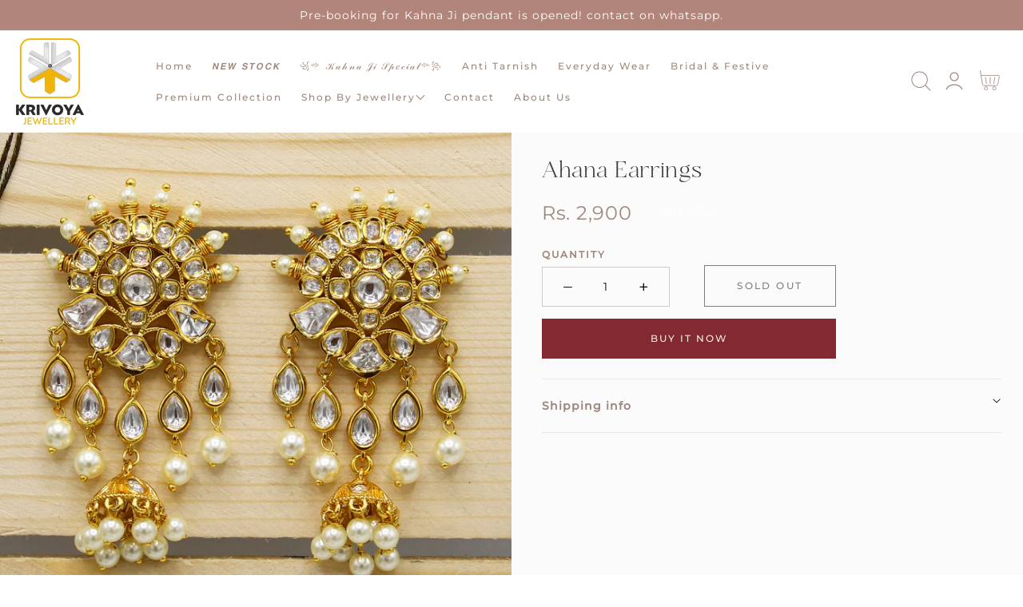

--- FILE ---
content_type: text/html; charset=utf-8
request_url: https://krivoyajewellery.com/products/kundanantique-danglers-69
body_size: 53762
content:
<!doctype html>
<html class="no-js" lang="en">
  <head>
    <meta charset="utf-8">
    <meta http-equiv="X-UA-Compatible" content="IE=edge,chrome=1">
    <meta name="viewport" content="width=device-width, initial-scale=1.0, height=device-height, minimum-scale=1.0, user-scalable=0"><meta name="description" content="Enhance your elegance with these stunning 24kt. Gold Micron Plated Silver Alloy earrings featuring intricate Kundans and lustrous Fresh Water Pearls. Perfect for adding a touch of sophistication to any outfit."><meta name="theme-color" content="#ffffff">
    <link rel="canonical" href="https://krivoyajewellery.com/products/kundanantique-danglers-69">
    <link rel="preload" href="https://cdn.shopify.com" crossorigin><link rel="preload" href="https://fonts.shopifycdn.com" crossorigin><title>
      Ahana Earrings
 &ndash; krivoya</title>

    <script>window.performance && window.performance.mark && window.performance.mark('shopify.content_for_header.start');</script><meta id="shopify-digital-wallet" name="shopify-digital-wallet" content="/68917199106/digital_wallets/dialog">
<link rel="alternate" type="application/json+oembed" href="https://krivoyajewellery.com/products/kundanantique-danglers-69.oembed">
<script async="async" src="/checkouts/internal/preloads.js?locale=en-IN"></script>
<script id="shopify-features" type="application/json">{"accessToken":"ce84395996c0aa242621fd4c546edecb","betas":["rich-media-storefront-analytics"],"domain":"krivoyajewellery.com","predictiveSearch":true,"shopId":68917199106,"locale":"en"}</script>
<script>var Shopify = Shopify || {};
Shopify.shop = "krivoya.myshopify.com";
Shopify.locale = "en";
Shopify.currency = {"active":"INR","rate":"1.0"};
Shopify.country = "IN";
Shopify.theme = {"name":"Krivoya-Jan-version","id":157607592194,"schema_name":"Mono","schema_version":"1.1.0","theme_store_id":1818,"role":"main"};
Shopify.theme.handle = "null";
Shopify.theme.style = {"id":null,"handle":null};
Shopify.cdnHost = "krivoyajewellery.com/cdn";
Shopify.routes = Shopify.routes || {};
Shopify.routes.root = "/";</script>
<script type="module">!function(o){(o.Shopify=o.Shopify||{}).modules=!0}(window);</script>
<script>!function(o){function n(){var o=[];function n(){o.push(Array.prototype.slice.apply(arguments))}return n.q=o,n}var t=o.Shopify=o.Shopify||{};t.loadFeatures=n(),t.autoloadFeatures=n()}(window);</script>
<script id="shop-js-analytics" type="application/json">{"pageType":"product"}</script>
<script defer="defer" async type="module" src="//krivoyajewellery.com/cdn/shopifycloud/shop-js/modules/v2/client.init-shop-cart-sync_BdyHc3Nr.en.esm.js"></script>
<script defer="defer" async type="module" src="//krivoyajewellery.com/cdn/shopifycloud/shop-js/modules/v2/chunk.common_Daul8nwZ.esm.js"></script>
<script type="module">
  await import("//krivoyajewellery.com/cdn/shopifycloud/shop-js/modules/v2/client.init-shop-cart-sync_BdyHc3Nr.en.esm.js");
await import("//krivoyajewellery.com/cdn/shopifycloud/shop-js/modules/v2/chunk.common_Daul8nwZ.esm.js");

  window.Shopify.SignInWithShop?.initShopCartSync?.({"fedCMEnabled":true,"windoidEnabled":true});

</script>
<script>(function() {
  var isLoaded = false;
  function asyncLoad() {
    if (isLoaded) return;
    isLoaded = true;
    var urls = ["https:\/\/cdn.shopify.com\/s\/files\/1\/0683\/1371\/0892\/files\/superlemon-prod-June-9.js?v=1686574524\u0026shop=krivoya.myshopify.com","https:\/\/sr-cdn.shiprocket.in\/sr-promise\/static\/uc.js?channel_id=4\u0026sr_company_id=3167229\u0026shop=krivoya.myshopify.com"];
    for (var i = 0; i < urls.length; i++) {
      var s = document.createElement('script');
      s.type = 'text/javascript';
      s.async = true;
      s.src = urls[i];
      var x = document.getElementsByTagName('script')[0];
      x.parentNode.insertBefore(s, x);
    }
  };
  if(window.attachEvent) {
    window.attachEvent('onload', asyncLoad);
  } else {
    window.addEventListener('load', asyncLoad, false);
  }
})();</script>
<script id="__st">var __st={"a":68917199106,"offset":19800,"reqid":"09e2b413-4d62-4a78-a83e-15ffa0d377db-1769016778","pageurl":"krivoyajewellery.com\/products\/kundanantique-danglers-69","u":"45f259611b19","p":"product","rtyp":"product","rid":8619009769730};</script>
<script>window.ShopifyPaypalV4VisibilityTracking = true;</script>
<script id="captcha-bootstrap">!function(){'use strict';const t='contact',e='account',n='new_comment',o=[[t,t],['blogs',n],['comments',n],[t,'customer']],c=[[e,'customer_login'],[e,'guest_login'],[e,'recover_customer_password'],[e,'create_customer']],r=t=>t.map((([t,e])=>`form[action*='/${t}']:not([data-nocaptcha='true']) input[name='form_type'][value='${e}']`)).join(','),a=t=>()=>t?[...document.querySelectorAll(t)].map((t=>t.form)):[];function s(){const t=[...o],e=r(t);return a(e)}const i='password',u='form_key',d=['recaptcha-v3-token','g-recaptcha-response','h-captcha-response',i],f=()=>{try{return window.sessionStorage}catch{return}},m='__shopify_v',_=t=>t.elements[u];function p(t,e,n=!1){try{const o=window.sessionStorage,c=JSON.parse(o.getItem(e)),{data:r}=function(t){const{data:e,action:n}=t;return t[m]||n?{data:e,action:n}:{data:t,action:n}}(c);for(const[e,n]of Object.entries(r))t.elements[e]&&(t.elements[e].value=n);n&&o.removeItem(e)}catch(o){console.error('form repopulation failed',{error:o})}}const l='form_type',E='cptcha';function T(t){t.dataset[E]=!0}const w=window,h=w.document,L='Shopify',v='ce_forms',y='captcha';let A=!1;((t,e)=>{const n=(g='f06e6c50-85a8-45c8-87d0-21a2b65856fe',I='https://cdn.shopify.com/shopifycloud/storefront-forms-hcaptcha/ce_storefront_forms_captcha_hcaptcha.v1.5.2.iife.js',D={infoText:'Protected by hCaptcha',privacyText:'Privacy',termsText:'Terms'},(t,e,n)=>{const o=w[L][v],c=o.bindForm;if(c)return c(t,g,e,D).then(n);var r;o.q.push([[t,g,e,D],n]),r=I,A||(h.body.append(Object.assign(h.createElement('script'),{id:'captcha-provider',async:!0,src:r})),A=!0)});var g,I,D;w[L]=w[L]||{},w[L][v]=w[L][v]||{},w[L][v].q=[],w[L][y]=w[L][y]||{},w[L][y].protect=function(t,e){n(t,void 0,e),T(t)},Object.freeze(w[L][y]),function(t,e,n,w,h,L){const[v,y,A,g]=function(t,e,n){const i=e?o:[],u=t?c:[],d=[...i,...u],f=r(d),m=r(i),_=r(d.filter((([t,e])=>n.includes(e))));return[a(f),a(m),a(_),s()]}(w,h,L),I=t=>{const e=t.target;return e instanceof HTMLFormElement?e:e&&e.form},D=t=>v().includes(t);t.addEventListener('submit',(t=>{const e=I(t);if(!e)return;const n=D(e)&&!e.dataset.hcaptchaBound&&!e.dataset.recaptchaBound,o=_(e),c=g().includes(e)&&(!o||!o.value);(n||c)&&t.preventDefault(),c&&!n&&(function(t){try{if(!f())return;!function(t){const e=f();if(!e)return;const n=_(t);if(!n)return;const o=n.value;o&&e.removeItem(o)}(t);const e=Array.from(Array(32),(()=>Math.random().toString(36)[2])).join('');!function(t,e){_(t)||t.append(Object.assign(document.createElement('input'),{type:'hidden',name:u})),t.elements[u].value=e}(t,e),function(t,e){const n=f();if(!n)return;const o=[...t.querySelectorAll(`input[type='${i}']`)].map((({name:t})=>t)),c=[...d,...o],r={};for(const[a,s]of new FormData(t).entries())c.includes(a)||(r[a]=s);n.setItem(e,JSON.stringify({[m]:1,action:t.action,data:r}))}(t,e)}catch(e){console.error('failed to persist form',e)}}(e),e.submit())}));const S=(t,e)=>{t&&!t.dataset[E]&&(n(t,e.some((e=>e===t))),T(t))};for(const o of['focusin','change'])t.addEventListener(o,(t=>{const e=I(t);D(e)&&S(e,y())}));const B=e.get('form_key'),M=e.get(l),P=B&&M;t.addEventListener('DOMContentLoaded',(()=>{const t=y();if(P)for(const e of t)e.elements[l].value===M&&p(e,B);[...new Set([...A(),...v().filter((t=>'true'===t.dataset.shopifyCaptcha))])].forEach((e=>S(e,t)))}))}(h,new URLSearchParams(w.location.search),n,t,e,['guest_login'])})(!0,!0)}();</script>
<script integrity="sha256-4kQ18oKyAcykRKYeNunJcIwy7WH5gtpwJnB7kiuLZ1E=" data-source-attribution="shopify.loadfeatures" defer="defer" src="//krivoyajewellery.com/cdn/shopifycloud/storefront/assets/storefront/load_feature-a0a9edcb.js" crossorigin="anonymous"></script>
<script data-source-attribution="shopify.dynamic_checkout.dynamic.init">var Shopify=Shopify||{};Shopify.PaymentButton=Shopify.PaymentButton||{isStorefrontPortableWallets:!0,init:function(){window.Shopify.PaymentButton.init=function(){};var t=document.createElement("script");t.src="https://krivoyajewellery.com/cdn/shopifycloud/portable-wallets/latest/portable-wallets.en.js",t.type="module",document.head.appendChild(t)}};
</script>
<script data-source-attribution="shopify.dynamic_checkout.buyer_consent">
  function portableWalletsHideBuyerConsent(e){var t=document.getElementById("shopify-buyer-consent"),n=document.getElementById("shopify-subscription-policy-button");t&&n&&(t.classList.add("hidden"),t.setAttribute("aria-hidden","true"),n.removeEventListener("click",e))}function portableWalletsShowBuyerConsent(e){var t=document.getElementById("shopify-buyer-consent"),n=document.getElementById("shopify-subscription-policy-button");t&&n&&(t.classList.remove("hidden"),t.removeAttribute("aria-hidden"),n.addEventListener("click",e))}window.Shopify?.PaymentButton&&(window.Shopify.PaymentButton.hideBuyerConsent=portableWalletsHideBuyerConsent,window.Shopify.PaymentButton.showBuyerConsent=portableWalletsShowBuyerConsent);
</script>
<script>
  function portableWalletsCleanup(e){e&&e.src&&console.error("Failed to load portable wallets script "+e.src);var t=document.querySelectorAll("shopify-accelerated-checkout .shopify-payment-button__skeleton, shopify-accelerated-checkout-cart .wallet-cart-button__skeleton"),e=document.getElementById("shopify-buyer-consent");for(let e=0;e<t.length;e++)t[e].remove();e&&e.remove()}function portableWalletsNotLoadedAsModule(e){e instanceof ErrorEvent&&"string"==typeof e.message&&e.message.includes("import.meta")&&"string"==typeof e.filename&&e.filename.includes("portable-wallets")&&(window.removeEventListener("error",portableWalletsNotLoadedAsModule),window.Shopify.PaymentButton.failedToLoad=e,"loading"===document.readyState?document.addEventListener("DOMContentLoaded",window.Shopify.PaymentButton.init):window.Shopify.PaymentButton.init())}window.addEventListener("error",portableWalletsNotLoadedAsModule);
</script>

<script type="module" src="https://krivoyajewellery.com/cdn/shopifycloud/portable-wallets/latest/portable-wallets.en.js" onError="portableWalletsCleanup(this)" crossorigin="anonymous"></script>
<script nomodule>
  document.addEventListener("DOMContentLoaded", portableWalletsCleanup);
</script>

<link id="shopify-accelerated-checkout-styles" rel="stylesheet" media="screen" href="https://krivoyajewellery.com/cdn/shopifycloud/portable-wallets/latest/accelerated-checkout-backwards-compat.css" crossorigin="anonymous">
<style id="shopify-accelerated-checkout-cart">
        #shopify-buyer-consent {
  margin-top: 1em;
  display: inline-block;
  width: 100%;
}

#shopify-buyer-consent.hidden {
  display: none;
}

#shopify-subscription-policy-button {
  background: none;
  border: none;
  padding: 0;
  text-decoration: underline;
  font-size: inherit;
  cursor: pointer;
}

#shopify-subscription-policy-button::before {
  box-shadow: none;
}

      </style>
<script id="sections-script" data-sections="product-recommendations,header,footer" defer="defer" src="//krivoyajewellery.com/cdn/shop/t/11/compiled_assets/scripts.js?v=1420"></script>
<script>window.performance && window.performance.mark && window.performance.mark('shopify.content_for_header.end');</script>

    <link rel="stylesheet" media="all" href="//krivoyajewellery.com/cdn/shop/t/11/assets/theme.css?v=156707783087048274111768646043" async>

    <script>
      window.lazySizesConfig = {
        loadHidden: false,
        hFac: 0.5,
        expFactor: 2,
        ricTimeout: 150,
        lazyClass: 'Image--lazyLoad',
        loadingClass: 'Image--lazyLoading',
        loadedClass: 'Image--lazyLoaded'
      };
    </script>

    <script src="//krivoyajewellery.com/cdn/shop/t/11/assets/lazysizes.min.js?v=174358363404432586981768646043" async></script>
    <script src="//krivoyajewellery.com/cdn/shop/t/11/assets/theme.js?v=51129462336479661061768646043" defer="defer"></script>
    <script src="//krivoyajewellery.com/cdn/shop/t/11/assets/details-modal.js?v=153175152839189235031768646043" defer="defer"></script><link rel="stylesheet" href="//krivoyajewellery.com/cdn/shop/t/11/assets/component-predictive-search.css?v=167313441209049403101768646043" media="all"><script>
      document.documentElement.className = document.documentElement.className.replace('no-js', 'js');
      if (Shopify.designMode) {
        document.documentElement.classList.add('shopify-design-mode');
      }
    </script>
    <script src="//krivoyajewellery.com/cdn/shop/t/11/assets/bangle-buy-now.js?v=181100412081992670571768648227" defer></script>

    <script src="//krivoyajewellery.com/cdn/shop/t/11/assets/jquery.js?v=14044491599898008241768646043"></script>
    <script src="//krivoyajewellery.com/cdn/shop/t/11/assets/jquery.products.js?v=48665497448304378121768646043"></script>
  <!-- BEGIN app block: shopify://apps/instafeed/blocks/head-block/c447db20-095d-4a10-9725-b5977662c9d5 --><link rel="preconnect" href="https://cdn.nfcube.com/">
<link rel="preconnect" href="https://scontent.cdninstagram.com/">


  <script>
    document.addEventListener('DOMContentLoaded', function () {
      let instafeedScript = document.createElement('script');

      
        instafeedScript.src = 'https://cdn.nfcube.com/instafeed-3098789d3c4afbfced80106be23f1018.js';
      

      document.body.appendChild(instafeedScript);
    });
  </script>





<!-- END app block --><!-- BEGIN app block: shopify://apps/judge-me-reviews/blocks/judgeme_core/61ccd3b1-a9f2-4160-9fe9-4fec8413e5d8 --><!-- Start of Judge.me Core -->






<link rel="dns-prefetch" href="https://cdnwidget.judge.me">
<link rel="dns-prefetch" href="https://cdn.judge.me">
<link rel="dns-prefetch" href="https://cdn1.judge.me">
<link rel="dns-prefetch" href="https://api.judge.me">

<script data-cfasync='false' class='jdgm-settings-script'>window.jdgmSettings={"pagination":5,"disable_web_reviews":false,"badge_no_review_text":"No reviews","badge_n_reviews_text":"{{ n }} review/reviews","hide_badge_preview_if_no_reviews":true,"badge_hide_text":false,"enforce_center_preview_badge":false,"widget_title":"Customer Reviews","widget_open_form_text":"Write a review","widget_close_form_text":"Cancel review","widget_refresh_page_text":"Refresh page","widget_summary_text":"Based on {{ number_of_reviews }} review/reviews","widget_no_review_text":"Be the first to write a review","widget_name_field_text":"Display name","widget_verified_name_field_text":"Verified Name (public)","widget_name_placeholder_text":"Display name","widget_required_field_error_text":"This field is required.","widget_email_field_text":"Email address","widget_verified_email_field_text":"Verified Email (private, can not be edited)","widget_email_placeholder_text":"Your email address","widget_email_field_error_text":"Please enter a valid email address.","widget_rating_field_text":"Rating","widget_review_title_field_text":"Review Title","widget_review_title_placeholder_text":"Give your review a title","widget_review_body_field_text":"Review content","widget_review_body_placeholder_text":"Start writing here...","widget_pictures_field_text":"Picture/Video (optional)","widget_submit_review_text":"Submit Review","widget_submit_verified_review_text":"Submit Verified Review","widget_submit_success_msg_with_auto_publish":"Thank you! Please refresh the page in a few moments to see your review. You can remove or edit your review by logging into \u003ca href='https://judge.me/login' target='_blank' rel='nofollow noopener'\u003eJudge.me\u003c/a\u003e","widget_submit_success_msg_no_auto_publish":"Thank you! Your review will be published as soon as it is approved by the shop admin. You can remove or edit your review by logging into \u003ca href='https://judge.me/login' target='_blank' rel='nofollow noopener'\u003eJudge.me\u003c/a\u003e","widget_show_default_reviews_out_of_total_text":"Showing {{ n_reviews_shown }} out of {{ n_reviews }} reviews.","widget_show_all_link_text":"Show all","widget_show_less_link_text":"Show less","widget_author_said_text":"{{ reviewer_name }} said:","widget_days_text":"{{ n }} days ago","widget_weeks_text":"{{ n }} week/weeks ago","widget_months_text":"{{ n }} month/months ago","widget_years_text":"{{ n }} year/years ago","widget_yesterday_text":"Yesterday","widget_today_text":"Today","widget_replied_text":"\u003e\u003e {{ shop_name }} replied:","widget_read_more_text":"Read more","widget_reviewer_name_as_initial":"","widget_rating_filter_color":"#fbcd0a","widget_rating_filter_see_all_text":"See all reviews","widget_sorting_most_recent_text":"Most Recent","widget_sorting_highest_rating_text":"Highest Rating","widget_sorting_lowest_rating_text":"Lowest Rating","widget_sorting_with_pictures_text":"Only Pictures","widget_sorting_most_helpful_text":"Most Helpful","widget_open_question_form_text":"Ask a question","widget_reviews_subtab_text":"Reviews","widget_questions_subtab_text":"Questions","widget_question_label_text":"Question","widget_answer_label_text":"Answer","widget_question_placeholder_text":"Write your question here","widget_submit_question_text":"Submit Question","widget_question_submit_success_text":"Thank you for your question! We will notify you once it gets answered.","verified_badge_text":"Verified","verified_badge_bg_color":"","verified_badge_text_color":"","verified_badge_placement":"left-of-reviewer-name","widget_review_max_height":"","widget_hide_border":false,"widget_social_share":false,"widget_thumb":false,"widget_review_location_show":false,"widget_location_format":"","all_reviews_include_out_of_store_products":true,"all_reviews_out_of_store_text":"(out of store)","all_reviews_pagination":100,"all_reviews_product_name_prefix_text":"about","enable_review_pictures":true,"enable_question_anwser":false,"widget_theme":"default","review_date_format":"mm/dd/yyyy","default_sort_method":"most-recent","widget_product_reviews_subtab_text":"Product Reviews","widget_shop_reviews_subtab_text":"Shop Reviews","widget_other_products_reviews_text":"Reviews for other products","widget_store_reviews_subtab_text":"Store reviews","widget_no_store_reviews_text":"This store hasn't received any reviews yet","widget_web_restriction_product_reviews_text":"This product hasn't received any reviews yet","widget_no_items_text":"No items found","widget_show_more_text":"Show more","widget_write_a_store_review_text":"Write a Store Review","widget_other_languages_heading":"Reviews in Other Languages","widget_translate_review_text":"Translate review to {{ language }}","widget_translating_review_text":"Translating...","widget_show_original_translation_text":"Show original ({{ language }})","widget_translate_review_failed_text":"Review couldn't be translated.","widget_translate_review_retry_text":"Retry","widget_translate_review_try_again_later_text":"Try again later","show_product_url_for_grouped_product":false,"widget_sorting_pictures_first_text":"Pictures First","show_pictures_on_all_rev_page_mobile":false,"show_pictures_on_all_rev_page_desktop":false,"floating_tab_hide_mobile_install_preference":false,"floating_tab_button_name":"★ Reviews","floating_tab_title":"Let customers speak for us","floating_tab_button_color":"","floating_tab_button_background_color":"","floating_tab_url":"","floating_tab_url_enabled":false,"floating_tab_tab_style":"text","all_reviews_text_badge_text":"Customers rate us {{ shop.metafields.judgeme.all_reviews_rating | round: 1 }}/5 based on {{ shop.metafields.judgeme.all_reviews_count }} reviews.","all_reviews_text_badge_text_branded_style":"{{ shop.metafields.judgeme.all_reviews_rating | round: 1 }} out of 5 stars based on {{ shop.metafields.judgeme.all_reviews_count }} reviews","is_all_reviews_text_badge_a_link":false,"show_stars_for_all_reviews_text_badge":false,"all_reviews_text_badge_url":"","all_reviews_text_style":"branded","all_reviews_text_color_style":"judgeme_brand_color","all_reviews_text_color":"#108474","all_reviews_text_show_jm_brand":true,"featured_carousel_show_header":true,"featured_carousel_title":"Let customers speak for us","testimonials_carousel_title":"Customers are saying","videos_carousel_title":"Real customer stories","cards_carousel_title":"Customers are saying","featured_carousel_count_text":"from {{ n }} reviews","featured_carousel_add_link_to_all_reviews_page":false,"featured_carousel_url":"","featured_carousel_show_images":true,"featured_carousel_autoslide_interval":5,"featured_carousel_arrows_on_the_sides":false,"featured_carousel_height":250,"featured_carousel_width":80,"featured_carousel_image_size":0,"featured_carousel_image_height":250,"featured_carousel_arrow_color":"#eeeeee","verified_count_badge_style":"branded","verified_count_badge_orientation":"horizontal","verified_count_badge_color_style":"judgeme_brand_color","verified_count_badge_color":"#108474","is_verified_count_badge_a_link":false,"verified_count_badge_url":"","verified_count_badge_show_jm_brand":true,"widget_rating_preset_default":5,"widget_first_sub_tab":"product-reviews","widget_show_histogram":true,"widget_histogram_use_custom_color":false,"widget_pagination_use_custom_color":false,"widget_star_use_custom_color":false,"widget_verified_badge_use_custom_color":false,"widget_write_review_use_custom_color":false,"picture_reminder_submit_button":"Upload Pictures","enable_review_videos":false,"mute_video_by_default":false,"widget_sorting_videos_first_text":"Videos First","widget_review_pending_text":"Pending","featured_carousel_items_for_large_screen":3,"social_share_options_order":"Facebook,Twitter","remove_microdata_snippet":true,"disable_json_ld":false,"enable_json_ld_products":false,"preview_badge_show_question_text":false,"preview_badge_no_question_text":"No questions","preview_badge_n_question_text":"{{ number_of_questions }} question/questions","qa_badge_show_icon":false,"qa_badge_position":"same-row","remove_judgeme_branding":false,"widget_add_search_bar":false,"widget_search_bar_placeholder":"Search","widget_sorting_verified_only_text":"Verified only","featured_carousel_theme":"default","featured_carousel_show_rating":true,"featured_carousel_show_title":true,"featured_carousel_show_body":true,"featured_carousel_show_date":false,"featured_carousel_show_reviewer":true,"featured_carousel_show_product":false,"featured_carousel_header_background_color":"#108474","featured_carousel_header_text_color":"#ffffff","featured_carousel_name_product_separator":"reviewed","featured_carousel_full_star_background":"#108474","featured_carousel_empty_star_background":"#dadada","featured_carousel_vertical_theme_background":"#f9fafb","featured_carousel_verified_badge_enable":true,"featured_carousel_verified_badge_color":"#108474","featured_carousel_border_style":"round","featured_carousel_review_line_length_limit":3,"featured_carousel_more_reviews_button_text":"Read more reviews","featured_carousel_view_product_button_text":"View product","all_reviews_page_load_reviews_on":"scroll","all_reviews_page_load_more_text":"Load More Reviews","disable_fb_tab_reviews":false,"enable_ajax_cdn_cache":false,"widget_advanced_speed_features":5,"widget_public_name_text":"displayed publicly like","default_reviewer_name":"John Smith","default_reviewer_name_has_non_latin":true,"widget_reviewer_anonymous":"Anonymous","medals_widget_title":"Judge.me Review Medals","medals_widget_background_color":"#f9fafb","medals_widget_position":"footer_all_pages","medals_widget_border_color":"#f9fafb","medals_widget_verified_text_position":"left","medals_widget_use_monochromatic_version":false,"medals_widget_elements_color":"#108474","show_reviewer_avatar":true,"widget_invalid_yt_video_url_error_text":"Not a YouTube video URL","widget_max_length_field_error_text":"Please enter no more than {0} characters.","widget_show_country_flag":false,"widget_show_collected_via_shop_app":true,"widget_verified_by_shop_badge_style":"light","widget_verified_by_shop_text":"Verified by Shop","widget_show_photo_gallery":false,"widget_load_with_code_splitting":true,"widget_ugc_install_preference":false,"widget_ugc_title":"Made by us, Shared by you","widget_ugc_subtitle":"Tag us to see your picture featured in our page","widget_ugc_arrows_color":"#ffffff","widget_ugc_primary_button_text":"Buy Now","widget_ugc_primary_button_background_color":"#108474","widget_ugc_primary_button_text_color":"#ffffff","widget_ugc_primary_button_border_width":"0","widget_ugc_primary_button_border_style":"none","widget_ugc_primary_button_border_color":"#108474","widget_ugc_primary_button_border_radius":"25","widget_ugc_secondary_button_text":"Load More","widget_ugc_secondary_button_background_color":"#ffffff","widget_ugc_secondary_button_text_color":"#108474","widget_ugc_secondary_button_border_width":"2","widget_ugc_secondary_button_border_style":"solid","widget_ugc_secondary_button_border_color":"#108474","widget_ugc_secondary_button_border_radius":"25","widget_ugc_reviews_button_text":"View Reviews","widget_ugc_reviews_button_background_color":"#ffffff","widget_ugc_reviews_button_text_color":"#108474","widget_ugc_reviews_button_border_width":"2","widget_ugc_reviews_button_border_style":"solid","widget_ugc_reviews_button_border_color":"#108474","widget_ugc_reviews_button_border_radius":"25","widget_ugc_reviews_button_link_to":"judgeme-reviews-page","widget_ugc_show_post_date":true,"widget_ugc_max_width":"800","widget_rating_metafield_value_type":true,"widget_primary_color":"#108474","widget_enable_secondary_color":false,"widget_secondary_color":"#edf5f5","widget_summary_average_rating_text":"{{ average_rating }} out of 5","widget_media_grid_title":"Customer photos \u0026 videos","widget_media_grid_see_more_text":"See more","widget_round_style":false,"widget_show_product_medals":true,"widget_verified_by_judgeme_text":"Verified by Judge.me","widget_show_store_medals":true,"widget_verified_by_judgeme_text_in_store_medals":"Verified by Judge.me","widget_media_field_exceed_quantity_message":"Sorry, we can only accept {{ max_media }} for one review.","widget_media_field_exceed_limit_message":"{{ file_name }} is too large, please select a {{ media_type }} less than {{ size_limit }}MB.","widget_review_submitted_text":"Review Submitted!","widget_question_submitted_text":"Question Submitted!","widget_close_form_text_question":"Cancel","widget_write_your_answer_here_text":"Write your answer here","widget_enabled_branded_link":true,"widget_show_collected_by_judgeme":true,"widget_reviewer_name_color":"","widget_write_review_text_color":"","widget_write_review_bg_color":"","widget_collected_by_judgeme_text":"collected by Judge.me","widget_pagination_type":"standard","widget_load_more_text":"Load More","widget_load_more_color":"#108474","widget_full_review_text":"Full Review","widget_read_more_reviews_text":"Read More Reviews","widget_read_questions_text":"Read Questions","widget_questions_and_answers_text":"Questions \u0026 Answers","widget_verified_by_text":"Verified by","widget_verified_text":"Verified","widget_number_of_reviews_text":"{{ number_of_reviews }} reviews","widget_back_button_text":"Back","widget_next_button_text":"Next","widget_custom_forms_filter_button":"Filters","custom_forms_style":"horizontal","widget_show_review_information":false,"how_reviews_are_collected":"How reviews are collected?","widget_show_review_keywords":false,"widget_gdpr_statement":"How we use your data: We'll only contact you about the review you left, and only if necessary. By submitting your review, you agree to Judge.me's \u003ca href='https://judge.me/terms' target='_blank' rel='nofollow noopener'\u003eterms\u003c/a\u003e, \u003ca href='https://judge.me/privacy' target='_blank' rel='nofollow noopener'\u003eprivacy\u003c/a\u003e and \u003ca href='https://judge.me/content-policy' target='_blank' rel='nofollow noopener'\u003econtent\u003c/a\u003e policies.","widget_multilingual_sorting_enabled":false,"widget_translate_review_content_enabled":false,"widget_translate_review_content_method":"manual","popup_widget_review_selection":"automatically_with_pictures","popup_widget_round_border_style":true,"popup_widget_show_title":true,"popup_widget_show_body":true,"popup_widget_show_reviewer":false,"popup_widget_show_product":true,"popup_widget_show_pictures":true,"popup_widget_use_review_picture":true,"popup_widget_show_on_home_page":true,"popup_widget_show_on_product_page":true,"popup_widget_show_on_collection_page":true,"popup_widget_show_on_cart_page":true,"popup_widget_position":"bottom_left","popup_widget_first_review_delay":5,"popup_widget_duration":5,"popup_widget_interval":5,"popup_widget_review_count":5,"popup_widget_hide_on_mobile":true,"review_snippet_widget_round_border_style":true,"review_snippet_widget_card_color":"#FFFFFF","review_snippet_widget_slider_arrows_background_color":"#FFFFFF","review_snippet_widget_slider_arrows_color":"#000000","review_snippet_widget_star_color":"#108474","show_product_variant":false,"all_reviews_product_variant_label_text":"Variant: ","widget_show_verified_branding":true,"widget_ai_summary_title":"Customers say","widget_ai_summary_disclaimer":"AI-powered review summary based on recent customer reviews","widget_show_ai_summary":false,"widget_show_ai_summary_bg":false,"widget_show_review_title_input":true,"redirect_reviewers_invited_via_email":"review_widget","request_store_review_after_product_review":false,"request_review_other_products_in_order":false,"review_form_color_scheme":"default","review_form_corner_style":"square","review_form_star_color":{},"review_form_text_color":"#333333","review_form_background_color":"#ffffff","review_form_field_background_color":"#fafafa","review_form_button_color":{},"review_form_button_text_color":"#ffffff","review_form_modal_overlay_color":"#000000","review_content_screen_title_text":"How would you rate this product?","review_content_introduction_text":"We would love it if you would share a bit about your experience.","store_review_form_title_text":"How would you rate this store?","store_review_form_introduction_text":"We would love it if you would share a bit about your experience.","show_review_guidance_text":true,"one_star_review_guidance_text":"Poor","five_star_review_guidance_text":"Great","customer_information_screen_title_text":"About you","customer_information_introduction_text":"Please tell us more about you.","custom_questions_screen_title_text":"Your experience in more detail","custom_questions_introduction_text":"Here are a few questions to help us understand more about your experience.","review_submitted_screen_title_text":"Thanks for your review!","review_submitted_screen_thank_you_text":"We are processing it and it will appear on the store soon.","review_submitted_screen_email_verification_text":"Please confirm your email by clicking the link we just sent you. This helps us keep reviews authentic.","review_submitted_request_store_review_text":"Would you like to share your experience of shopping with us?","review_submitted_review_other_products_text":"Would you like to review these products?","store_review_screen_title_text":"Would you like to share your experience of shopping with us?","store_review_introduction_text":"We value your feedback and use it to improve. Please share any thoughts or suggestions you have.","reviewer_media_screen_title_picture_text":"Share a picture","reviewer_media_introduction_picture_text":"Upload a photo to support your review.","reviewer_media_screen_title_video_text":"Share a video","reviewer_media_introduction_video_text":"Upload a video to support your review.","reviewer_media_screen_title_picture_or_video_text":"Share a picture or video","reviewer_media_introduction_picture_or_video_text":"Upload a photo or video to support your review.","reviewer_media_youtube_url_text":"Paste your Youtube URL here","advanced_settings_next_step_button_text":"Next","advanced_settings_close_review_button_text":"Close","modal_write_review_flow":false,"write_review_flow_required_text":"Required","write_review_flow_privacy_message_text":"We respect your privacy.","write_review_flow_anonymous_text":"Post review as anonymous","write_review_flow_visibility_text":"This won't be visible to other customers.","write_review_flow_multiple_selection_help_text":"Select as many as you like","write_review_flow_single_selection_help_text":"Select one option","write_review_flow_required_field_error_text":"This field is required","write_review_flow_invalid_email_error_text":"Please enter a valid email address","write_review_flow_max_length_error_text":"Max. {{ max_length }} characters.","write_review_flow_media_upload_text":"\u003cb\u003eClick to upload\u003c/b\u003e or drag and drop","write_review_flow_gdpr_statement":"We'll only contact you about your review if necessary. By submitting your review, you agree to our \u003ca href='https://judge.me/terms' target='_blank' rel='nofollow noopener'\u003eterms and conditions\u003c/a\u003e and \u003ca href='https://judge.me/privacy' target='_blank' rel='nofollow noopener'\u003eprivacy policy\u003c/a\u003e.","rating_only_reviews_enabled":false,"show_negative_reviews_help_screen":false,"new_review_flow_help_screen_rating_threshold":3,"negative_review_resolution_screen_title_text":"Tell us more","negative_review_resolution_text":"Your experience matters to us. If there were issues with your purchase, we're here to help. Feel free to reach out to us, we'd love the opportunity to make things right.","negative_review_resolution_button_text":"Contact us","negative_review_resolution_proceed_with_review_text":"Leave a review","negative_review_resolution_subject":"Issue with purchase from {{ shop_name }}.{{ order_name }}","preview_badge_collection_page_install_status":false,"widget_review_custom_css":"","preview_badge_custom_css":"","preview_badge_stars_count":"5-stars","featured_carousel_custom_css":"","floating_tab_custom_css":"","all_reviews_widget_custom_css":"","medals_widget_custom_css":"","verified_badge_custom_css":"","all_reviews_text_custom_css":"","transparency_badges_collected_via_store_invite":false,"transparency_badges_from_another_provider":false,"transparency_badges_collected_from_store_visitor":false,"transparency_badges_collected_by_verified_review_provider":false,"transparency_badges_earned_reward":false,"transparency_badges_collected_via_store_invite_text":"Review collected via store invitation","transparency_badges_from_another_provider_text":"Review collected from another provider","transparency_badges_collected_from_store_visitor_text":"Review collected from a store visitor","transparency_badges_written_in_google_text":"Review written in Google","transparency_badges_written_in_etsy_text":"Review written in Etsy","transparency_badges_written_in_shop_app_text":"Review written in Shop App","transparency_badges_earned_reward_text":"Review earned a reward for future purchase","product_review_widget_per_page":10,"widget_store_review_label_text":"Review about the store","checkout_comment_extension_title_on_product_page":"Customer Comments","checkout_comment_extension_num_latest_comment_show":5,"checkout_comment_extension_format":"name_and_timestamp","checkout_comment_customer_name":"last_initial","checkout_comment_comment_notification":true,"preview_badge_collection_page_install_preference":false,"preview_badge_home_page_install_preference":false,"preview_badge_product_page_install_preference":false,"review_widget_install_preference":"","review_carousel_install_preference":false,"floating_reviews_tab_install_preference":"none","verified_reviews_count_badge_install_preference":false,"all_reviews_text_install_preference":false,"review_widget_best_location":false,"judgeme_medals_install_preference":false,"review_widget_revamp_enabled":false,"review_widget_qna_enabled":false,"review_widget_header_theme":"minimal","review_widget_widget_title_enabled":true,"review_widget_header_text_size":"medium","review_widget_header_text_weight":"regular","review_widget_average_rating_style":"compact","review_widget_bar_chart_enabled":true,"review_widget_bar_chart_type":"numbers","review_widget_bar_chart_style":"standard","review_widget_expanded_media_gallery_enabled":false,"review_widget_reviews_section_theme":"standard","review_widget_image_style":"thumbnails","review_widget_review_image_ratio":"square","review_widget_stars_size":"medium","review_widget_verified_badge":"standard_text","review_widget_review_title_text_size":"medium","review_widget_review_text_size":"medium","review_widget_review_text_length":"medium","review_widget_number_of_columns_desktop":3,"review_widget_carousel_transition_speed":5,"review_widget_custom_questions_answers_display":"always","review_widget_button_text_color":"#FFFFFF","review_widget_text_color":"#000000","review_widget_lighter_text_color":"#7B7B7B","review_widget_corner_styling":"soft","review_widget_review_word_singular":"review","review_widget_review_word_plural":"reviews","review_widget_voting_label":"Helpful?","review_widget_shop_reply_label":"Reply from {{ shop_name }}:","review_widget_filters_title":"Filters","qna_widget_question_word_singular":"Question","qna_widget_question_word_plural":"Questions","qna_widget_answer_reply_label":"Answer from {{ answerer_name }}:","qna_content_screen_title_text":"Ask a question about this product","qna_widget_question_required_field_error_text":"Please enter your question.","qna_widget_flow_gdpr_statement":"We'll only contact you about your question if necessary. By submitting your question, you agree to our \u003ca href='https://judge.me/terms' target='_blank' rel='nofollow noopener'\u003eterms and conditions\u003c/a\u003e and \u003ca href='https://judge.me/privacy' target='_blank' rel='nofollow noopener'\u003eprivacy policy\u003c/a\u003e.","qna_widget_question_submitted_text":"Thanks for your question!","qna_widget_close_form_text_question":"Close","qna_widget_question_submit_success_text":"We’ll notify you by email when your question is answered.","all_reviews_widget_v2025_enabled":false,"all_reviews_widget_v2025_header_theme":"default","all_reviews_widget_v2025_widget_title_enabled":true,"all_reviews_widget_v2025_header_text_size":"medium","all_reviews_widget_v2025_header_text_weight":"regular","all_reviews_widget_v2025_average_rating_style":"compact","all_reviews_widget_v2025_bar_chart_enabled":true,"all_reviews_widget_v2025_bar_chart_type":"numbers","all_reviews_widget_v2025_bar_chart_style":"standard","all_reviews_widget_v2025_expanded_media_gallery_enabled":false,"all_reviews_widget_v2025_show_store_medals":true,"all_reviews_widget_v2025_show_photo_gallery":true,"all_reviews_widget_v2025_show_review_keywords":false,"all_reviews_widget_v2025_show_ai_summary":false,"all_reviews_widget_v2025_show_ai_summary_bg":false,"all_reviews_widget_v2025_add_search_bar":false,"all_reviews_widget_v2025_default_sort_method":"most-recent","all_reviews_widget_v2025_reviews_per_page":10,"all_reviews_widget_v2025_reviews_section_theme":"default","all_reviews_widget_v2025_image_style":"thumbnails","all_reviews_widget_v2025_review_image_ratio":"square","all_reviews_widget_v2025_stars_size":"medium","all_reviews_widget_v2025_verified_badge":"bold_badge","all_reviews_widget_v2025_review_title_text_size":"medium","all_reviews_widget_v2025_review_text_size":"medium","all_reviews_widget_v2025_review_text_length":"medium","all_reviews_widget_v2025_number_of_columns_desktop":3,"all_reviews_widget_v2025_carousel_transition_speed":5,"all_reviews_widget_v2025_custom_questions_answers_display":"always","all_reviews_widget_v2025_show_product_variant":false,"all_reviews_widget_v2025_show_reviewer_avatar":true,"all_reviews_widget_v2025_reviewer_name_as_initial":"","all_reviews_widget_v2025_review_location_show":false,"all_reviews_widget_v2025_location_format":"","all_reviews_widget_v2025_show_country_flag":false,"all_reviews_widget_v2025_verified_by_shop_badge_style":"light","all_reviews_widget_v2025_social_share":false,"all_reviews_widget_v2025_social_share_options_order":"Facebook,Twitter,LinkedIn,Pinterest","all_reviews_widget_v2025_pagination_type":"standard","all_reviews_widget_v2025_button_text_color":"#FFFFFF","all_reviews_widget_v2025_text_color":"#000000","all_reviews_widget_v2025_lighter_text_color":"#7B7B7B","all_reviews_widget_v2025_corner_styling":"soft","all_reviews_widget_v2025_title":"Customer reviews","all_reviews_widget_v2025_ai_summary_title":"Customers say about this store","all_reviews_widget_v2025_no_review_text":"Be the first to write a review","platform":"shopify","branding_url":"https://app.judge.me/reviews","branding_text":"Powered by Judge.me","locale":"en","reply_name":"krivoya","widget_version":"3.0","footer":true,"autopublish":true,"review_dates":true,"enable_custom_form":false,"shop_locale":"en","enable_multi_locales_translations":false,"show_review_title_input":true,"review_verification_email_status":"always","can_be_branded":false,"reply_name_text":"krivoya"};</script> <style class='jdgm-settings-style'>.jdgm-xx{left:0}:root{--jdgm-primary-color: #108474;--jdgm-secondary-color: rgba(16,132,116,0.1);--jdgm-star-color: #108474;--jdgm-write-review-text-color: white;--jdgm-write-review-bg-color: #108474;--jdgm-paginate-color: #108474;--jdgm-border-radius: 0;--jdgm-reviewer-name-color: #108474}.jdgm-histogram__bar-content{background-color:#108474}.jdgm-rev[data-verified-buyer=true] .jdgm-rev__icon.jdgm-rev__icon:after,.jdgm-rev__buyer-badge.jdgm-rev__buyer-badge{color:white;background-color:#108474}.jdgm-review-widget--small .jdgm-gallery.jdgm-gallery .jdgm-gallery__thumbnail-link:nth-child(8) .jdgm-gallery__thumbnail-wrapper.jdgm-gallery__thumbnail-wrapper:before{content:"See more"}@media only screen and (min-width: 768px){.jdgm-gallery.jdgm-gallery .jdgm-gallery__thumbnail-link:nth-child(8) .jdgm-gallery__thumbnail-wrapper.jdgm-gallery__thumbnail-wrapper:before{content:"See more"}}.jdgm-prev-badge[data-average-rating='0.00']{display:none !important}.jdgm-author-all-initials{display:none !important}.jdgm-author-last-initial{display:none !important}.jdgm-rev-widg__title{visibility:hidden}.jdgm-rev-widg__summary-text{visibility:hidden}.jdgm-prev-badge__text{visibility:hidden}.jdgm-rev__prod-link-prefix:before{content:'about'}.jdgm-rev__variant-label:before{content:'Variant: '}.jdgm-rev__out-of-store-text:before{content:'(out of store)'}@media only screen and (min-width: 768px){.jdgm-rev__pics .jdgm-rev_all-rev-page-picture-separator,.jdgm-rev__pics .jdgm-rev__product-picture{display:none}}@media only screen and (max-width: 768px){.jdgm-rev__pics .jdgm-rev_all-rev-page-picture-separator,.jdgm-rev__pics .jdgm-rev__product-picture{display:none}}.jdgm-preview-badge[data-template="product"]{display:none !important}.jdgm-preview-badge[data-template="collection"]{display:none !important}.jdgm-preview-badge[data-template="index"]{display:none !important}.jdgm-review-widget[data-from-snippet="true"]{display:none !important}.jdgm-verified-count-badget[data-from-snippet="true"]{display:none !important}.jdgm-carousel-wrapper[data-from-snippet="true"]{display:none !important}.jdgm-all-reviews-text[data-from-snippet="true"]{display:none !important}.jdgm-medals-section[data-from-snippet="true"]{display:none !important}.jdgm-ugc-media-wrapper[data-from-snippet="true"]{display:none !important}.jdgm-rev__transparency-badge[data-badge-type="review_collected_via_store_invitation"]{display:none !important}.jdgm-rev__transparency-badge[data-badge-type="review_collected_from_another_provider"]{display:none !important}.jdgm-rev__transparency-badge[data-badge-type="review_collected_from_store_visitor"]{display:none !important}.jdgm-rev__transparency-badge[data-badge-type="review_written_in_etsy"]{display:none !important}.jdgm-rev__transparency-badge[data-badge-type="review_written_in_google_business"]{display:none !important}.jdgm-rev__transparency-badge[data-badge-type="review_written_in_shop_app"]{display:none !important}.jdgm-rev__transparency-badge[data-badge-type="review_earned_for_future_purchase"]{display:none !important}.jdgm-review-snippet-widget .jdgm-rev-snippet-widget__cards-container .jdgm-rev-snippet-card{border-radius:8px;background:#fff}.jdgm-review-snippet-widget .jdgm-rev-snippet-widget__cards-container .jdgm-rev-snippet-card__rev-rating .jdgm-star{color:#108474}.jdgm-review-snippet-widget .jdgm-rev-snippet-widget__prev-btn,.jdgm-review-snippet-widget .jdgm-rev-snippet-widget__next-btn{border-radius:50%;background:#fff}.jdgm-review-snippet-widget .jdgm-rev-snippet-widget__prev-btn>svg,.jdgm-review-snippet-widget .jdgm-rev-snippet-widget__next-btn>svg{fill:#000}.jdgm-full-rev-modal.rev-snippet-widget .jm-mfp-container .jm-mfp-content,.jdgm-full-rev-modal.rev-snippet-widget .jm-mfp-container .jdgm-full-rev__icon,.jdgm-full-rev-modal.rev-snippet-widget .jm-mfp-container .jdgm-full-rev__pic-img,.jdgm-full-rev-modal.rev-snippet-widget .jm-mfp-container .jdgm-full-rev__reply{border-radius:8px}.jdgm-full-rev-modal.rev-snippet-widget .jm-mfp-container .jdgm-full-rev[data-verified-buyer="true"] .jdgm-full-rev__icon::after{border-radius:8px}.jdgm-full-rev-modal.rev-snippet-widget .jm-mfp-container .jdgm-full-rev .jdgm-rev__buyer-badge{border-radius:calc( 8px / 2 )}.jdgm-full-rev-modal.rev-snippet-widget .jm-mfp-container .jdgm-full-rev .jdgm-full-rev__replier::before{content:'krivoya'}.jdgm-full-rev-modal.rev-snippet-widget .jm-mfp-container .jdgm-full-rev .jdgm-full-rev__product-button{border-radius:calc( 8px * 6 )}
</style> <style class='jdgm-settings-style'></style>

  
  
  
  <style class='jdgm-miracle-styles'>
  @-webkit-keyframes jdgm-spin{0%{-webkit-transform:rotate(0deg);-ms-transform:rotate(0deg);transform:rotate(0deg)}100%{-webkit-transform:rotate(359deg);-ms-transform:rotate(359deg);transform:rotate(359deg)}}@keyframes jdgm-spin{0%{-webkit-transform:rotate(0deg);-ms-transform:rotate(0deg);transform:rotate(0deg)}100%{-webkit-transform:rotate(359deg);-ms-transform:rotate(359deg);transform:rotate(359deg)}}@font-face{font-family:'JudgemeStar';src:url("[data-uri]") format("woff");font-weight:normal;font-style:normal}.jdgm-star{font-family:'JudgemeStar';display:inline !important;text-decoration:none !important;padding:0 4px 0 0 !important;margin:0 !important;font-weight:bold;opacity:1;-webkit-font-smoothing:antialiased;-moz-osx-font-smoothing:grayscale}.jdgm-star:hover{opacity:1}.jdgm-star:last-of-type{padding:0 !important}.jdgm-star.jdgm--on:before{content:"\e000"}.jdgm-star.jdgm--off:before{content:"\e001"}.jdgm-star.jdgm--half:before{content:"\e002"}.jdgm-widget *{margin:0;line-height:1.4;-webkit-box-sizing:border-box;-moz-box-sizing:border-box;box-sizing:border-box;-webkit-overflow-scrolling:touch}.jdgm-hidden{display:none !important;visibility:hidden !important}.jdgm-temp-hidden{display:none}.jdgm-spinner{width:40px;height:40px;margin:auto;border-radius:50%;border-top:2px solid #eee;border-right:2px solid #eee;border-bottom:2px solid #eee;border-left:2px solid #ccc;-webkit-animation:jdgm-spin 0.8s infinite linear;animation:jdgm-spin 0.8s infinite linear}.jdgm-prev-badge{display:block !important}

</style>


  
  
   


<script data-cfasync='false' class='jdgm-script'>
!function(e){window.jdgm=window.jdgm||{},jdgm.CDN_HOST="https://cdnwidget.judge.me/",jdgm.CDN_HOST_ALT="https://cdn2.judge.me/cdn/widget_frontend/",jdgm.API_HOST="https://api.judge.me/",jdgm.CDN_BASE_URL="https://cdn.shopify.com/extensions/019be17e-f3a5-7af8-ad6f-79a9f502fb85/judgeme-extensions-305/assets/",
jdgm.docReady=function(d){(e.attachEvent?"complete"===e.readyState:"loading"!==e.readyState)?
setTimeout(d,0):e.addEventListener("DOMContentLoaded",d)},jdgm.loadCSS=function(d,t,o,a){
!o&&jdgm.loadCSS.requestedUrls.indexOf(d)>=0||(jdgm.loadCSS.requestedUrls.push(d),
(a=e.createElement("link")).rel="stylesheet",a.class="jdgm-stylesheet",a.media="nope!",
a.href=d,a.onload=function(){this.media="all",t&&setTimeout(t)},e.body.appendChild(a))},
jdgm.loadCSS.requestedUrls=[],jdgm.loadJS=function(e,d){var t=new XMLHttpRequest;
t.onreadystatechange=function(){4===t.readyState&&(Function(t.response)(),d&&d(t.response))},
t.open("GET",e),t.onerror=function(){if(e.indexOf(jdgm.CDN_HOST)===0&&jdgm.CDN_HOST_ALT!==jdgm.CDN_HOST){var f=e.replace(jdgm.CDN_HOST,jdgm.CDN_HOST_ALT);jdgm.loadJS(f,d)}},t.send()},jdgm.docReady((function(){(window.jdgmLoadCSS||e.querySelectorAll(
".jdgm-widget, .jdgm-all-reviews-page").length>0)&&(jdgmSettings.widget_load_with_code_splitting?
parseFloat(jdgmSettings.widget_version)>=3?jdgm.loadCSS(jdgm.CDN_HOST+"widget_v3/base.css"):
jdgm.loadCSS(jdgm.CDN_HOST+"widget/base.css"):jdgm.loadCSS(jdgm.CDN_HOST+"shopify_v2.css"),
jdgm.loadJS(jdgm.CDN_HOST+"loa"+"der.js"))}))}(document);
</script>
<noscript><link rel="stylesheet" type="text/css" media="all" href="https://cdnwidget.judge.me/shopify_v2.css"></noscript>

<!-- BEGIN app snippet: theme_fix_tags --><script>
  (function() {
    var jdgmThemeFixes = null;
    if (!jdgmThemeFixes) return;
    var thisThemeFix = jdgmThemeFixes[Shopify.theme.id];
    if (!thisThemeFix) return;

    if (thisThemeFix.html) {
      document.addEventListener("DOMContentLoaded", function() {
        var htmlDiv = document.createElement('div');
        htmlDiv.classList.add('jdgm-theme-fix-html');
        htmlDiv.innerHTML = thisThemeFix.html;
        document.body.append(htmlDiv);
      });
    };

    if (thisThemeFix.css) {
      var styleTag = document.createElement('style');
      styleTag.classList.add('jdgm-theme-fix-style');
      styleTag.innerHTML = thisThemeFix.css;
      document.head.append(styleTag);
    };

    if (thisThemeFix.js) {
      var scriptTag = document.createElement('script');
      scriptTag.classList.add('jdgm-theme-fix-script');
      scriptTag.innerHTML = thisThemeFix.js;
      document.head.append(scriptTag);
    };
  })();
</script>
<!-- END app snippet -->
<!-- End of Judge.me Core -->



<!-- END app block --><!-- BEGIN app block: shopify://apps/reelup-shoppable-videos-reels/blocks/reelup/a8ec9e4d-d192-44f7-9c23-595f9ee7dd5b --><style>
  [id*='reelup'].shopify-app-block {
    width: 100%;
  }
</style><style id='reelUp_customCSS'>
    
  </style><script>
    eval(``);
  </script><script src='https://cdn-v2.reelup.io/global.js.gz?v=1769016778' defer></script><script>
  console.log("%cVideo commerce powered by ReelUp.", 'font-size: 18px; font-weight: 600; color: #000;background: #a3f234; padding: 10px 20px; border-radius: 5px; width: 100%');
  console.log("🚀 Enhanced Product Discovery.\n" +
  "📈 Increased Conversion Rates.\n" +
  "🤩 Elevated Visitor Engagements.\n\n" +
  "Learn more at: https://apps.shopify.com/reelup/");

  window.shopFormat = "Rs. {{amount}}";
  window.shopCurrency = "INR";
  window.REELUP = {
     files: {
        carousel: {
            css: "https://cdn.shopify.com/extensions/019a961d-0cdf-72c1-aed3-524c2b6dbde8/ig-reels-124/assets/reels_carousel.css",
        },
        stacked: {
            css: "https://cdn.shopify.com/extensions/019a961d-0cdf-72c1-aed3-524c2b6dbde8/ig-reels-124/assets/reels_carousel_stacked.css",
        },
        grid: {
            css: "https://cdn.shopify.com/extensions/019a961d-0cdf-72c1-aed3-524c2b6dbde8/ig-reels-124/assets/reels_grid.css",
        },
        stories: {
            css: "https://cdn.shopify.com/extensions/019a961d-0cdf-72c1-aed3-524c2b6dbde8/ig-reels-124/assets/reels_stories.css",
        },
    },
    shopLocale: "IN"
  };window.reelUp_productJSON = {"id":8619009769730,"title":"Ahana Earrings","handle":"kundanantique-danglers-69","description":"\u003cp\u003eEnhance your elegance with these stunning 24kt. Gold Micron Plated Silver Alloy earrings featuring intricate Kundans and lustrous Fresh Water Pearls. Perfect for adding a touch of sophistication to any outfit.\u003c\/p\u003e","published_at":"2024-05-14T16:28:27+05:30","created_at":"2024-05-14T16:28:27+05:30","vendor":"krivoya","type":"Earrings","tags":["earrings","kundan-antique-danglers"],"price":290000,"price_min":290000,"price_max":290000,"available":false,"price_varies":false,"compare_at_price":null,"compare_at_price_min":0,"compare_at_price_max":0,"compare_at_price_varies":false,"variants":[{"id":45015811784962,"title":"Default Title","option1":"Default Title","option2":null,"option3":null,"sku":"KRVOYE006\/D450AERG","requires_shipping":true,"taxable":true,"featured_image":null,"available":false,"name":"Ahana Earrings","public_title":null,"options":["Default Title"],"price":290000,"weight":0,"compare_at_price":null,"inventory_management":"shopify","barcode":null,"requires_selling_plan":false,"selling_plan_allocations":[]}],"images":["\/\/krivoyajewellery.com\/cdn\/shop\/files\/b405.jpg?v=1715689596","\/\/krivoyajewellery.com\/cdn\/shop\/files\/b406.jpg?v=1715689596","\/\/krivoyajewellery.com\/cdn\/shop\/files\/b407.jpg?v=1715689595"],"featured_image":"\/\/krivoyajewellery.com\/cdn\/shop\/files\/b405.jpg?v=1715689596","options":["Title"],"media":[{"alt":null,"id":33436413231362,"position":1,"preview_image":{"aspect_ratio":1.0,"height":3937,"width":3937,"src":"\/\/krivoyajewellery.com\/cdn\/shop\/files\/b405.jpg?v=1715689596"},"aspect_ratio":1.0,"height":3937,"media_type":"image","src":"\/\/krivoyajewellery.com\/cdn\/shop\/files\/b405.jpg?v=1715689596","width":3937},{"alt":null,"id":33436413264130,"position":2,"preview_image":{"aspect_ratio":1.0,"height":2505,"width":2505,"src":"\/\/krivoyajewellery.com\/cdn\/shop\/files\/b406.jpg?v=1715689596"},"aspect_ratio":1.0,"height":2505,"media_type":"image","src":"\/\/krivoyajewellery.com\/cdn\/shop\/files\/b406.jpg?v=1715689596","width":2505},{"alt":null,"id":33436413296898,"position":3,"preview_image":{"aspect_ratio":1.0,"height":1446,"width":1446,"src":"\/\/krivoyajewellery.com\/cdn\/shop\/files\/b407.jpg?v=1715689595"},"aspect_ratio":1.0,"height":1446,"media_type":"image","src":"\/\/krivoyajewellery.com\/cdn\/shop\/files\/b407.jpg?v=1715689595","width":1446}],"requires_selling_plan":false,"selling_plan_groups":[],"content":"\u003cp\u003eEnhance your elegance with these stunning 24kt. Gold Micron Plated Silver Alloy earrings featuring intricate Kundans and lustrous Fresh Water Pearls. Perfect for adding a touch of sophistication to any outfit.\u003c\/p\u003e"};;

      window.reelUp_productJSON.collectionIds = [421680808194,425680470274];const settingsData = {"translations":{"description_label":"Description","quantity":"Quantity","add_cart_error_message":"An error has occurred","add_cart_success_message":"Added to cart successfully!","single_product":"Product","multiple_products":"Products","sold_out_button_text":"Sold out","off":"OFF","view_cart":"View cart","credit":"Credits","recommended_products":"You may like","unmute_btn":"Tap to unmute","swipe_to_next":"Swipe up to see more!","copied":"Copied","empty_cart":"Your cart is empty","cart_popup_heading":"Your cart","no_product_found":"No product found","share_popup_heading":"Share video","video_url":"Video URL","copy_link":"Copy link","product":"Product","price":"Price","subtotal":"Subtotal","checkout_button":"Checkout","reviews_label":"Customer Reviews","total_reviews":"Based on {{raters}} Reviews","load_more_reviews":"Load more reviews","cart_limit_error":"You have reached the limit to add product into cart","share_label":"Share","likes_label":"Likes","views_label":"Views","add_to_cart_button":"Add to Cart","shop_now_button":"Shop Now","more_info_button":"More Info","multiple_products_heading":"Products seen in the video"},"integrations":{"reviews":{"reviews_provider":null,"reviews_api_key":null}},"devtool":{"custom_css":null,"custom_js":null,"load_on_interaction":0,"playlist_addtocart_js":null,"popup_cart_button_js":null,"popup_addtocart_button_js":null,"soldout_js":null,"scale_video":1,"api_key":"Ygbo5odbwiadGHQ8Gjg37DZ3OetO8J0x"},"socialpixel":{"facebook_pixel":null,"tiktok_pixel":null,"google_pixel":null,"snapchat_pixel":null}};
      const global_settings = {"reel_views":0,"reel_likes":1,"reel_share":1,"brand_logo":"https:\/\/cdn.shopify.com\/s\/files\/1\/0689\/1719\/9106\/files\/logo_20251227062459_9117_20251227062459.png?v=1766816700}","powered_by_reelup":0,"overlay_icon":"retro_icon","icon_color":"#782127","primary_button_background_color":"#782127","primary_button_text_color":"rgb(255,255,255)","secondary_button_background_color":"rgba(255,255,255,1)","secondary_button_text_color":"#782127","secondary_button_border_color":"#782127","sale_badge_background_color":"rgba(179, 0, 0, 1)","sale_badge_text_color":"rgba(255, 255, 255, 1)","regular_price_color":"rgba(114, 114, 114, 1)","sale_price_color":"rgba(179, 0, 0, 1)","modal_logo_width":40,"quantity_allowed_per_item":5,"items_to_purchase_allowed":25,"show_decimal":1,"is_order_tag":1,"reels_sorting":0,"reels_sorting_option":"views","smart_inventory_sync":0,"smart_inventory_sync_option":"move_reel_to_last","full_video_quality":"original","short_video_quality":"short"};
      const retargeting_settings = [];
      window.REELUP.products = [];
      window.REELUP.customProducts = null;
      window.REELUP.videos = [{"id":63302,"title":"Coloured stones and Diamond look earring studs by Krivoya… Perfect for daily wear…. \n\n24kt. Gold Micron Plated Silver Alloy earrings with diamond look alike stones and semi-precious coloured stones…. \n\nWhatsapp to order - 9316277222. \n\nWebsite - www.krivoya.com \n\n#krivoya #officialkrivoya #krivoyajewellery #earrings #diamondearrings #jewellerylover #artificaljewellery #jewelleryoftheday #onegramgoldjewellery #jewellerycollection #jewelleryblogger #jewellerytrends #indianjewellery #bridaljewellery #indianbridaljewellery #traveljewellery #destinationweddingjewellery #imitationjewellery #goldearrings #goldplatedjewelry #goldplatedjewellery #goldplated #onegramgold #onegramgoldplated #goldlookalikejewellery  #diamondlookearrings","short_video":"https:\/\/cdn.shopify.com\/s\/files\/1\/0689\/1719\/9106\/files\/reelUp_pyfb6ud8x71718618450007_short.mp4?v=1718618468","thumbnail":"https:\/\/cdn.shopify.com\/s\/files\/1\/0689\/1719\/9106\/files\/reelUp_pyfb6ud8x71718618450007_thumbnail.jpg?v=1718618458","cta":"tagged_products","recommended_products_ai":"shopify_recommendation_ai","upload_date":"2024-06-17 10:00:50","cta_external_link":0,"full_video":"https:\/\/cdn.shopify.com\/s\/files\/1\/0689\/1719\/9106\/files\/reelUp_pyfb6ud8x71718618450007_original.mp4?v=1718618461","products":[{"reel_id":63302,"id":8619006001410,"handle":"diamond-look-danglers-25","available":1},{"reel_id":63302,"id":8619005968642,"handle":"diamond-look-danglers-24","available":1},{"reel_id":63302,"id":8619005935874,"handle":"diamond-look-danglers-23","available":1},{"reel_id":63302,"id":8619006099714,"handle":"diamond-look-danglers-26","available":1},{"reel_id":63302,"id":8619005903106,"handle":"diamond-look-danglers-22","available":1},{"reel_id":63302,"id":8619004788994,"handle":"kundanantique-studs-36","available":1},{"reel_id":63302,"id":8619006394626,"handle":"diamond-look-danglers-33","available":1},{"reel_id":63302,"id":8619004821762,"handle":"kundanantique-studs-37","available":1},{"reel_id":63302,"id":8619006329090,"handle":"diamond-look-danglers-32","available":1},{"reel_id":63302,"id":8619006296322,"handle":"diamond-look-danglers-31","available":1},{"reel_id":63302,"id":8619005804802,"handle":"diamond-look-danglers-20","available":1}]},{"id":63303,"title":"Krivoya’s new collection launched…. Dont miss on these exclusive pieces… I am in love with all… are you too???\n\n24kt. Gold Micron Plated Silver Alloy with Diamond look alike stones and semi precious stones…. \n\nWhatsapp to order - 9316277222 \n\nWebsite - www.krivoya.com \n\n#krivoya #officialkrivoya #krivoyajewellery #diamondnecklace #necklaceoftheday #destinationweddingjewellery #traveljewellery #artificaljewellery #jewellerycollection #jewelleryblogger #onegramgoldjewellery #jewellerytrends #indianjewellery #indianethnicjewellery #handmadejewellery #oneofakindjewellery #imitationjewellery #goldlookalikejewellery #jewelleryset #bridaljewellery #indianbridaljewellery #weddingjewellery #indianweddingjewellery #jewellerybrand #jewelleryfashion #vacationjewelry #summervacationjewelry #giftideas #officejewellery #giftidea","short_video":"https:\/\/cdn.shopify.com\/s\/files\/1\/0689\/1719\/9106\/files\/reelUp_fqr2lkg8b6c1718618450006_short.mp4?v=1718618465","thumbnail":"https:\/\/cdn.shopify.com\/s\/files\/1\/0689\/1719\/9106\/files\/reelUp_fqr2lkg8b6c1718618450006_thumbnail.jpg?v=1718618457","cta":"tagged_products","recommended_products_ai":"shopify_recommendation_ai","upload_date":"2024-06-17 10:00:50","cta_external_link":0,"full_video":"https:\/\/cdn.shopify.com\/s\/files\/1\/0689\/1719\/9106\/files\/reelUp_fqr2lkg8b6c1718618450006_original.mp4?v=1718618458","products":[{"reel_id":63303,"id":8619007344898,"handle":"kundanantique-danglers-12","available":1},{"reel_id":63303,"id":8619007279362,"handle":"kundanantique-danglers-10","available":1},{"reel_id":63303,"id":8619006918914,"handle":"kundanantique-danglers-2","available":1},{"reel_id":63303,"id":8619007312130,"handle":"kundanantique-danglers-11","available":1},{"reel_id":63303,"id":8619007049986,"handle":"kundanantique-danglers-5","available":0},{"reel_id":63303,"id":8619007541506,"handle":"kundanantique-danglers-17","available":1},{"reel_id":63303,"id":8619006984450,"handle":"kundanantique-danglers-4","available":1},{"reel_id":63303,"id":8619007607042,"handle":"kundanantique-danglers-18","available":1},{"reel_id":63303,"id":8619006951682,"handle":"kundanantique-danglers-3","available":1},{"reel_id":63303,"id":8619006689538,"handle":"diamond-look-danglers-40","available":1},{"reel_id":63303,"id":8619007148290,"handle":"kundanantique-danglers-8","available":1},{"reel_id":63303,"id":8619006656770,"handle":"diamond-look-danglers-39","available":1},{"reel_id":63303,"id":8619007475970,"handle":"kundanantique-danglers-15","available":1},{"reel_id":63303,"id":8619007508738,"handle":"kundanantique-danglers-16","available":1},{"reel_id":63303,"id":8619007410434,"handle":"kundanantique-danglers-14","available":1},{"reel_id":63303,"id":8619007181058,"handle":"kundanantique-danglers-9","available":1}]},{"id":63304,"title":"Diamond look earring studs by Krivoya… Perfect for daily wear…. \n\n24kt. Gold Micron Plated Silver Alloy earrings with diamond look alike stones…. \n\nWhatsapp to order - 9316277222. \n\nWebsite - www.krivoya.com \n\n#krivoya #officialkrivoya #krivoyajewellery #earrings #diamondearrings #jewellerylover #artificaljewellery #jewelleryoftheday #onegramgoldjewellery #jewellerycollection #jewelleryblogger #jewellerytrends #indianjewellery #bridaljewellery #indianbridaljewellery #traveljewellery #destinationweddingjewellery #imitationjewellery #goldearrings #goldplatedjewelry #goldplatedjewellery #goldplated #onegramgold #onegramgoldplated #goldlookalikejewellery  #diamondlookearrings","short_video":"https:\/\/cdn.shopify.com\/s\/files\/1\/0689\/1719\/9106\/files\/reelUp_kenmpeqvifm1718618450008_short.mp4?v=1718618464","thumbnail":"https:\/\/cdn.shopify.com\/s\/files\/1\/0689\/1719\/9106\/files\/reelUp_kenmpeqvifm1718618450008_thumbnail.jpg?v=1718618459","cta":"tagged_products","recommended_products_ai":"shopify_recommendation_ai","upload_date":"2024-06-17 10:00:52","cta_external_link":0,"full_video":"https:\/\/cdn.shopify.com\/s\/files\/1\/0689\/1719\/9106\/files\/reelUp_kenmpeqvifm1718618450008_original.mp4?v=1718618462","products":[{"reel_id":63304,"id":8619009048834,"handle":"kundanantique-danglers-51","available":1},{"reel_id":63304,"id":8619008983298,"handle":"kundanantique-danglers-49","available":1},{"reel_id":63304,"id":8619009114370,"handle":"kundanantique-danglers-53","available":1},{"reel_id":63304,"id":8619009016066,"handle":"kundanantique-danglers-50","available":1},{"reel_id":63304,"id":8619009081602,"handle":"kundanantique-danglers-52","available":1},{"reel_id":63304,"id":8619008786690,"handle":"kundanantique-danglers-45","available":1},{"reel_id":63304,"id":8619008884994,"handle":"kundanantique-danglers-47","available":1},{"reel_id":63304,"id":8619008917762,"handle":"kundanantique-danglers-48","available":1},{"reel_id":63304,"id":8619008852226,"handle":"kundanantique-danglers-46","available":1},{"reel_id":63304,"id":8619008721154,"handle":"kundanantique-danglers-43","available":1}]},{"id":66013,"title":"Krivoya Jewellery","short_video":"https:\/\/cdn.shopify.com\/s\/files\/1\/0689\/1719\/9106\/files\/reelUp_me2807yyekh1719403721458_short.mp4?v=1719403732","thumbnail":"https:\/\/cdn.shopify.com\/s\/files\/1\/0689\/1719\/9106\/files\/reelUp_me2807yyekh1719403721458_thumbnail.jpg?v=1719403735","cta":"tagged_products","recommended_products_ai":"shopify_recommendation_ai","upload_date":"2024-06-26 12:08:41","cta_external_link":0,"full_video":"https:\/\/cdn.shopify.com\/s\/files\/1\/0689\/1719\/9106\/files\/reelUp_me2807yyekh1719403721458_original.mp4?v=1719403729","products":[{"reel_id":66013,"id":8619009573122,"handle":"kundanantique-danglers-64","available":0}]},{"id":114819,"title":"Krivoya brings these beautiful bangles….\n\nSilver Alloy with 24kt. Gold micron plating with diamond look alike stones and semi-precious coloured stones…\n\nWhatsapp to buy - 9316277222\n\nWebsite - www.krivoyajewellery.com\n\n#krivoya #officialkrivoya #krivoyajewellery #goldlookalikejewellery #goldplatedjewelry #goldplatedjewellery #onegramgoldjewellery #onegramjewellery #traveljewelry #destinationweddingjewellery #highendjewelry #highendjewellery #weddingjewellery #indianethnicjewellery #ethnicjewellery #indianweddingjewellery #indianbridaljewellery #diamondbangles #immitationjewellery #banglelove","short_video":"https:\/\/cdn.shopify.com\/s\/files\/1\/0689\/1719\/9106\/files\/reelUp_pzpu18jzyqj1732113552983_short.mp4?v=1732113563","thumbnail":"https:\/\/cdn.shopify.com\/s\/files\/1\/0689\/1719\/9106\/files\/reelUp_pzpu18jzyqj1732113552983_thumbnail.jpg?v=1732113563","cta":"tagged_products","recommended_products_ai":"shopify_recommendation_ai","upload_date":"2024-11-20 14:39:15","cta_external_link":0,"full_video":"https:\/\/cdn.shopify.com\/s\/files\/1\/0689\/1719\/9106\/files\/reelUp_pzpu18jzyqj1732113552983_original.mp4?v=1732113571","products":[{"reel_id":114819,"id":8855325442306,"handle":"eelakili-bangles","available":1},{"reel_id":114819,"id":8855327277314,"handle":"eesha-bangles","available":1},{"reel_id":114819,"id":8855323541762,"handle":"eeshani-bangles","available":1},{"reel_id":114819,"id":8855328391426,"handle":"eeshika-bangles","available":1}]},{"id":209256,"title":"Krivoya Doublet Diamond Polki Earrings are so cute and light…\n\n24kt. Gold Micron Plated Silver Alloy with Diamond Look Alike Polki and Diamond Look Alike Stones and Semi-Precious Doublet Coloured Stones…\n\nWhatsapp to order - 9316277222 \n\nWebsite - www.krivoyajewellery.com \n\n#krivoya #officialkrivoya #krivoyajewellery #diamondnecklace #destinationweddingjewellery #traveljewellery #artificaljewellery #onegramgoldjewellery #indianjewellery #indianethnicjewellery #ethnicjewellery #imitationjewellery #goldlookalikejewellery #kundanearring #jewelleryset #bridaljewellery #indianbridaljewellery #weddingjewellery #indianweddingjewellery #jewellerybrand #jewelleryfashion #antiquejewellery #antiquegoldjewellery #statementjewelry #statementearrings #kundanearrings #kundanjewellery #diamondpolkijewellery #diamondpolkiearrings","short_video":"https:\/\/cdn.shopify.com\/s\/files\/1\/0689\/1719\/9106\/files\/reelUp_b1i9jbb10wa1756472002551_short.mp4?v=1756472011","thumbnail":"https:\/\/cdn.shopify.com\/s\/files\/1\/0689\/1719\/9106\/files\/reelUp_b1i9jbb10wa1756472002551_thumbnail.jpg?v=1756472015","cta":"tagged_products","recommended_products_ai":"shopify_recommendation_ai","upload_date":"2025-08-29 12:53:22","cta_external_link":0,"products":[{"reel_id":209256,"id":8789244444930,"handle":"ananya-red-ruby-earrings-copy","available":1}]},{"id":211827,"title":"Sleek Earrings by Krivoya are so chic and elegant…. \n\n24kt. Yellow and White Gold Micron Plated Silver Alloy earrings with diamond  look alike stones, Imported Enamel and Semi-Precious Coloured Stones…. \n\nWhatsapp to order - 9316277222. \n\nWebsite - www.krivoyajewellery.com \n\n#krivoya #officialkrivoya #krivoyajewellery #earrings #diamondearrings #jewellerylover #artificaljewellery  #jewellerycollection #indianjewellery #bridaljewellery #indianbridaljewellery #traveljewellery #destinationweddingjewellery #imitationjewellery #goldearrings #goldplatedjewelry #goldlookalikejewellery  #diamondlookearrings #weddingjewellery #dailywearjewellery #goldearrings #goldplatedjewelry #goldplated #onegramgold #goldlookalikejewellery  #diamondlookearrings #weddingjewellery #dailywearjewellery #longdiamondearrings","short_video":"https:\/\/cdn.shopify.com\/s\/files\/1\/0689\/1719\/9106\/files\/reelUp_9gvnbioe7b91757071566717_short.mp4?v=1757071578","thumbnail":"https:\/\/cdn.shopify.com\/s\/files\/1\/0689\/1719\/9106\/files\/preview_images\/a0f5fad51b71483a816dfc0df4484bab.thumbnail.0000000000.jpg?v=1757071633","cta":"tagged_products","recommended_products_ai":"shopify_recommendation_ai","upload_date":"2025-09-05 11:26:07","cta_external_link":0,"full_video":"https:\/\/cdn.shopify.com\/videos\/c\/vp\/a0f5fad51b71483a816dfc0df4484bab\/a0f5fad51b71483a816dfc0df4484bab.HD-1080p-2.5Mbps-56866205.mp4","products":[{"reel_id":211827,"id":9095292584194,"handle":"chaitra-earrings-1","available":1}]},{"id":213534,"title":"Krivoya Antique Necklace Sets….\n\n24kt. Antique Gold Micron Plated Silver Alloy with Semi-Precious Coloured Stones and Meenakari…. \n\nWhatsapp to order - 9316277222 \n\nWebsite - www.krivoyajewellery.com \n\n#krivoya #officialkrivoya #krivoyajewellery #diamondnecklace #necklaceoftheday #destinationweddingjewellery #traveljewellery #artificaljewellery #jewellerycollection #jewelleryblogger #onegramgoldjewellery #jewellerytrends #indianjewellery #indianethnicjewellery #handmadejewellery #oneofakindjewellery #imitationjewellery #goldlookalikejewellery #jewelleryset #bridaljewellery #indianbridaljewellery #weddingjewellery #indianweddingjewellery #jewellerybrand #jewelleryfashion #giftideas #officejewellery #antiquejewelry #antiquejewellery #antiquenecklace","short_video":"https:\/\/cdn.shopify.com\/s\/files\/1\/0689\/1719\/9106\/files\/reelUp_ziqqku6vz1o1757482939976_short.mp4?v=1757482953","thumbnail":"https:\/\/cdn.shopify.com\/s\/files\/1\/0689\/1719\/9106\/files\/preview_images\/f245107e7866446f9659f13061b274ed.thumbnail.0000000000.jpg?v=1757482959","cta":"tagged_products","recommended_products_ai":"shopify_recommendation_ai","upload_date":"2025-09-10 05:42:20","cta_external_link":0,"full_video":"https:\/\/cdn.shopify.com\/videos\/c\/o\/v\/f245107e7866446f9659f13061b274ed.mp4","products":[{"reel_id":213534,"id":9098940350722,"handle":"anika-necklace","available":1}]},{"id":217552,"title":"Krivoya Pendant Sets in real diamond look for this festive season…..\n\n24kt. Gold Micron Plated Silver Alloy with imported Austrian cut diamond look alike stones…. \n\nWhatsapp to order - 9316277222 \n\nWebsite - www.krivoyajewellery.com\n\n#krivoya #officialkrivoya #krivoyajewellery #diamondnecklace #necklaceoftheday #destinationweddingjewellery #traveljewellery #artificaljewellery #pendantset #turkishjewelry #turkishjewellery #goldplated #goldplatedjewelry #goldplatedjewellery #onegramgoldjewellery #onegramgoldplated #goldlookalikejewellery #traveljewelry #destinationweddingjewellery #jewellerycollection #giftideas #giftingjewellery #giftforher #pendantsets #diamondpendant #diamondpendantset","short_video":"https:\/\/cdn.shopify.com\/s\/files\/1\/0689\/1719\/9106\/files\/reelUp_o69lgkfbf61758455032852_short.mp4?v=1758455054","thumbnail":"https:\/\/cdn.shopify.com\/s\/files\/1\/0689\/1719\/9106\/files\/preview_images\/ebfde1fa72724b6abdfde729ded822a9.thumbnail.0000000000.jpg?v=1758455066","cta":"tagged_products","recommended_products_ai":"shopify_recommendation_ai","upload_date":"2025-09-21 11:43:53","cta_external_link":0,"full_video":"https:\/\/cdn.shopify.com\/videos\/c\/vp\/ebfde1fa72724b6abdfde729ded822a9\/ebfde1fa72724b6abdfde729ded822a9.HD-1080p-2.5Mbps-57940044.mp4","products":[{"reel_id":217552,"id":9114278887682,"handle":"aanandi-pendant-set","available":1}]},{"id":217568,"title":"Krivoya Navratan Pendant Sets in real diamond look for this this Garba season…..\n\n24kt. Gold Micron Plated Silver Alloy with imported Austrian cut diamond look alike stones and Semi-Precious Stones…. \n\nWhatsapp to order - 9316277222 \n\nWebsite - www.krivoyajewellery.com\n\n#krivoya #officialkrivoya #krivoyajewellery #diamondnecklace #necklaceoftheday #destinationweddingjewellery #traveljewellery #artificaljewellery #pendantset #turkishjewelry #turkishjewellery #goldplated #goldplatedjewelry #goldplatedjewellery #onegramgoldjewellery #onegramgoldplated #goldlookalikejewellery #traveljewelry #destinationweddingjewellery #jewellerycollection #giftideas #giftingjewellery #giftforher #pendantsets #diamondpendant #diamondpendantset #navratanjewellery #navratanpendentsets #garbajewellery","short_video":"https:\/\/cdn.shopify.com\/s\/files\/1\/0689\/1719\/9106\/files\/reelUp_i0qex0e2noo1758460300159_short.mp4?v=1758460313","thumbnail":"https:\/\/cdn.shopify.com\/s\/files\/1\/0689\/1719\/9106\/files\/preview_images\/38a93f593713443c88ce5cc024bbb1af.thumbnail.0000000000.jpg?v=1758460323","cta":"tagged_products","recommended_products_ai":"shopify_recommendation_ai","upload_date":"2025-09-21 13:11:40","cta_external_link":0,"full_video":"https:\/\/cdn.shopify.com\/videos\/c\/vp\/38a93f593713443c88ce5cc024bbb1af\/38a93f593713443c88ce5cc024bbb1af.HD-1080p-2.5Mbps-57944031.mp4","products":[{"reel_id":217568,"id":9114314440962,"handle":"bhavita-pendant-set","available":0}]},{"id":244222,"title":"Krivoya Jewellery","short_video":"https:\/\/cdn.shopify.com\/s\/files\/1\/0689\/1719\/9106\/files\/reelUp_bylts8jp9dg1765868610713_short.mp4?v=1765868620","thumbnail":"https:\/\/cdn.shopify.com\/s\/files\/1\/0689\/1719\/9106\/files\/preview_images\/1311b5fbe5fd403da18ba3827be780fa.thumbnail.0000000000.jpg?v=1765868700","cta":"tagged_products","recommended_products_ai":"shopify_recommendation_ai","upload_date":"2025-12-16 07:03:31","seo_meta_title":"Krivoya Jewellery","cta_external_link":0,"full_video":"https:\/\/cdn.shopify.com\/videos\/c\/vp\/1311b5fbe5fd403da18ba3827be780fa\/1311b5fbe5fd403da18ba3827be780fa.HD-1080p-2.5Mbps-65253087.mp4","products":[{"reel_id":244222,"id":9234949472514,"handle":"kahna-ji-special-2","available":0},{"reel_id":244222,"id":9248528466178,"handle":"kahna-ji-special-pink","available":0},{"reel_id":244222,"id":9234950521090,"handle":"kahna-ji-special-5","available":0},{"reel_id":244222,"id":9234948489474,"handle":"kahna-ji-special-1","available":0}]},{"id":249285,"title":"Krivoya Jewellery","short_video":"https:\/\/cdn.shopify.com\/s\/files\/1\/0689\/1719\/9106\/files\/reelUp_kqgolsbpzde1767854084118_short.mp4?v=1767854093","thumbnail":"https:\/\/cdn.shopify.com\/s\/files\/1\/0689\/1719\/9106\/files\/preview_images\/98e2b4968e2e40a1836717a442d75925.thumbnail.0000000000.jpg?v=1767854116","cta":"tagged_products","recommended_products_ai":"shopify_recommendation_ai","badge_text":"new arrival","upload_date":"2026-01-08 06:34:44","seo_meta_title":"Krivoya Jewellery","cta_external_link":0,"full_video":"https:\/\/cdn.shopify.com\/videos\/c\/vp\/98e2b4968e2e40a1836717a442d75925\/98e2b4968e2e40a1836717a442d75925.HD-1080p-2.5Mbps-66570208.mp4","products":[{"reel_id":249285,"id":9259061018882,"handle":"eravika-bangles","available":1},{"reel_id":249285,"id":9259060494594,"handle":"ekta-bangles","available":1}]},{"id":249930,"title":"Krivoya Jewellery","short_video":"https:\/\/cdn.shopify.com\/s\/files\/1\/0689\/1719\/9106\/files\/reelUp_56obtup2y451768026196291_short.mp4?v=1768026205","thumbnail":"https:\/\/cdn.shopify.com\/s\/files\/1\/0689\/1719\/9106\/files\/preview_images\/35aef2a596ee48e7ab616a41a5383ea5.thumbnail.0000000000.jpg?v=1768026209","cta":"tagged_products","recommended_products_ai":"shopify_recommendation_ai","badge_text":"new arrival","upload_date":"2026-01-10 06:23:16","seo_meta_title":"Krivoya Jewellery","cta_external_link":0,"full_video":"https:\/\/cdn.shopify.com\/videos\/c\/o\/v\/35aef2a596ee48e7ab616a41a5383ea5.mp4","products":[{"reel_id":249930,"id":9259086840066,"handle":"sanvi-earrings","available":1},{"reel_id":249930,"id":9259089821954,"handle":"sanjana-earrings","available":1},{"reel_id":249930,"id":9259089920258,"handle":"sharadha-earrings","available":1},{"reel_id":249930,"id":9259137794306,"handle":"meher-earrings","available":1}]},{"id":251592,"title":"Krivoya Jewellery","short_video":"https:\/\/cdn.shopify.com\/s\/files\/1\/0689\/1719\/9106\/files\/reelUp_mot0oxvchme1768627509564_short.mp4?v=1768627518","thumbnail":"https:\/\/cdn.shopify.com\/s\/files\/1\/0689\/1719\/9106\/files\/preview_images\/0a37a0e67b9d459caef4b09df2416fef.thumbnail.0000000000.jpg?v=1768627568","cta":"tagged_products","recommended_products_ai":"shopify_recommendation_ai","badge_text":"new arrival","upload_date":"2026-01-17 05:25:10","seo_meta_title":"Krivoya Jewellery","cta_external_link":0,"full_video":"https:\/\/cdn.shopify.com\/videos\/c\/vp\/0a37a0e67b9d459caef4b09df2416fef\/0a37a0e67b9d459caef4b09df2416fef.HD-1080p-2.5Mbps-67158523.mp4","products":[{"reel_id":251592,"id":9270438527234,"handle":"akanksha-bangles","available":1},{"reel_id":251592,"id":9270444523778,"handle":"anamika-bangles","available":1}]},{"id":252537,"title":"Krivoya Jewellery","short_video":"https:\/\/cdn.shopify.com\/s\/files\/1\/0689\/1719\/9106\/files\/reelUp_k37m4w6z0zd1768908615946_short.mp4?v=1768908627","thumbnail":"https:\/\/cdn.shopify.com\/s\/files\/1\/0689\/1719\/9106\/files\/preview_images\/1b18d1dc0e494cd699afc466fe74bb1a.thumbnail.0000000000.jpg?v=1768908640","cta":"tagged_products","recommended_products_ai":"shopify_recommendation_ai","badge_text":"new arrival","upload_date":"2026-01-20 11:30:16","seo_meta_title":"Krivoya Jewellery","cta_external_link":0,"full_video":"https:\/\/cdn.shopify.com\/videos\/c\/vp\/1b18d1dc0e494cd699afc466fe74bb1a\/1b18d1dc0e494cd699afc466fe74bb1a.HD-1080p-2.5Mbps-67353248.mp4","products":[{"reel_id":252537,"id":9271532355842,"handle":"aaradhya-earrings","available":1},{"reel_id":252537,"id":9271530750210,"handle":"aadhya-earrings","available":1}]},{"id":252646,"title":"Krivoya Jewellery","short_video":"https:\/\/cdn.shopify.com\/s\/files\/1\/0689\/1719\/9106\/files\/reelUp_n1olbnp7tp1768920660833_short.mp4?v=1768920671","thumbnail":"https:\/\/cdn.shopify.com\/s\/files\/1\/0689\/1719\/9106\/files\/preview_images\/7e3470f46e664c4ebe97d9b597babf54.thumbnail.0000000000.jpg?v=1768920713","cta":"tagged_products","recommended_products_ai":"shopify_recommendation_ai","badge_text":"new arrival","upload_date":"2026-01-20 14:51:01","seo_meta_title":"Krivoya Jewellery","cta_external_link":0,"full_video":"https:\/\/cdn.shopify.com\/videos\/c\/vp\/7e3470f46e664c4ebe97d9b597babf54\/7e3470f46e664c4ebe97d9b597babf54.HD-1080p-2.5Mbps-67365070.mp4","products":[{"reel_id":252646,"id":9271571775746,"handle":"ananaya-necklace-set","available":1}]}];try {
        const reelupInteractions = [{"reel_id":"244222","metrics":{"likes":2,"shares":1}},{"reel_id":"213534","metrics":{"likes":0,"shares":0}},{"reel_id":"209256","metrics":{"likes":0,"shares":0}},{"reel_id":"249930","metrics":{"likes":0,"shares":0}},{"reel_id":"251592","metrics":{"likes":0,"shares":0}},{"reel_id":"217552","metrics":{"likes":1,"shares":0}},{"reel_id":"63303","metrics":{"likes":2,"shares":0}},{"reel_id":"217568","metrics":{"likes":1,"shares":2}},{"reel_id":"249285","metrics":{"likes":0,"shares":0}},{"reel_id":"63302","metrics":{"likes":0,"shares":0}},{"reel_id":"63304","metrics":{"likes":1,"shares":0}},{"reel_id":"252537","metrics":{"likes":0,"shares":0}},{"reel_id":"252646","metrics":{"likes":0,"shares":0}},{"reel_id":"211827","metrics":{"likes":0,"shares":0}},{"reel_id":"66013","metrics":{"likes":0,"shares":0}},{"reel_id":"114819","metrics":{"likes":0,"shares":0}}];
        const videosWithMetrics = window.REELUP.videos.map((video) => {
          const matching = reelupInteractions.find((interaction) => interaction.reel_id == video.id);
          return {
            ...video,
            metrics: matching ? matching.metrics : null
          };
        });
        window.REELUP.videos = videosWithMetrics;
      } catch (err) {
        console.log("Error merging ReelUp videos with interactions", err);
      }var __product = {
                        id: 9248528466178,
                        handle: "kahna-ji-special-pink",
                      };

                    window.REELUP.products.push(__product);var __product = {
                        id: 9259060494594,
                        handle: "ekta-bangles",
                      };

                    window.REELUP.products.push(__product);var __product = {
                        id: 9234949472514,
                        handle: "kahna-ji-special-2",
                      };

                    window.REELUP.products.push(__product);var __product = {
                        id: 9234950521090,
                        handle: "kahna-ji-special-5",
                      };

                    window.REELUP.products.push(__product);var __product = {
                        id: 8855325442306,
                        handle: "eelakili-bangles",
                      };

                    window.REELUP.products.push(__product);var __product = {
                        id: 9271571775746,
                        handle: "ananaya-necklace-set",
                      };

                    window.REELUP.products.push(__product);var __product = {
                        id: 9271532355842,
                        handle: "aaradhya-earrings",
                      };

                    window.REELUP.products.push(__product);var __product = {
                        id: 9271530750210,
                        handle: "aadhya-earrings",
                      };

                    window.REELUP.products.push(__product);var __product = {
                        id: 9270444523778,
                        handle: "anamika-bangles",
                      };

                    window.REELUP.products.push(__product);var __product = {
                        id: 9259061018882,
                        handle: "eravika-bangles",
                      };

                    window.REELUP.products.push(__product);var __product = {
                        id: 9114278887682,
                        handle: "aanandi-pendant-set",
                      };

                    window.REELUP.products.push(__product);var __product = {
                        id: 9098940350722,
                        handle: "anika-necklace",
                      };

                    window.REELUP.products.push(__product);var __product = {
                        id: 9095292584194,
                        handle: "chaitra-earrings-1",
                      };

                    window.REELUP.products.push(__product);var __product = {
                        id: 8789244444930,
                        handle: "ananya-red-ruby-earrings-copy",
                      };

                    window.REELUP.products.push(__product);var __product = {
                        id: 8855328391426,
                        handle: "eeshika-bangles",
                      };

                    window.REELUP.products.push(__product);var __product = {
                        id: 8855323541762,
                        handle: "eeshani-bangles",
                      };

                    window.REELUP.products.push(__product);var __product = {
                        id: 8855327277314,
                        handle: "eesha-bangles",
                      };

                    window.REELUP.products.push(__product);var __product = {
                        id: 8619009573122,
                        handle: "kundanantique-danglers-64",
                      };

                    window.REELUP.products.push(__product);var __product = {
                        id: 8619005804802,
                        handle: "diamond-look-danglers-20",
                      };

                    window.REELUP.products.push(__product);var __product = {
                        id: 8619006296322,
                        handle: "diamond-look-danglers-31",
                      };

                    window.REELUP.products.push(__product);var __product = {
                        id: 8619006329090,
                        handle: "diamond-look-danglers-32",
                      };

                    window.REELUP.products.push(__product);var __product = {
                        id: 8619004821762,
                        handle: "kundanantique-studs-37",
                      };

                    window.REELUP.products.push(__product);var __product = {
                        id: 8619006394626,
                        handle: "diamond-look-danglers-33",
                      };

                    window.REELUP.products.push(__product);var __product = {
                        id: 8619004788994,
                        handle: "kundanantique-studs-36",
                      };

                    window.REELUP.products.push(__product);var __product = {
                        id: 8619005903106,
                        handle: "diamond-look-danglers-22",
                      };

                    window.REELUP.products.push(__product);var __product = {
                        id: 8619006099714,
                        handle: "diamond-look-danglers-26",
                      };

                    window.REELUP.products.push(__product);var __product = {
                        id: 8619005935874,
                        handle: "diamond-look-danglers-23",
                      };

                    window.REELUP.products.push(__product);var __product = {
                        id: 8619005968642,
                        handle: "diamond-look-danglers-24",
                      };

                    window.REELUP.products.push(__product);var __product = {
                        id: 8619006001410,
                        handle: "diamond-look-danglers-25",
                      };

                    window.REELUP.products.push(__product);var __product = {
                        id: 8619007181058,
                        handle: "kundanantique-danglers-9",
                      };

                    window.REELUP.products.push(__product);var __product = {
                        id: 8619007410434,
                        handle: "kundanantique-danglers-14",
                      };

                    window.REELUP.products.push(__product);var __product = {
                        id: 8619007508738,
                        handle: "kundanantique-danglers-16",
                      };

                    window.REELUP.products.push(__product);var __product = {
                        id: 8619007475970,
                        handle: "kundanantique-danglers-15",
                      };

                    window.REELUP.products.push(__product);var __product = {
                        id: 8619006656770,
                        handle: "diamond-look-danglers-39",
                      };

                    window.REELUP.products.push(__product);var __product = {
                        id: 8619007148290,
                        handle: "kundanantique-danglers-8",
                      };

                    window.REELUP.products.push(__product);var __product = {
                        id: 8619006689538,
                        handle: "diamond-look-danglers-40",
                      };

                    window.REELUP.products.push(__product);var __product = {
                        id: 8619006951682,
                        handle: "kundanantique-danglers-3",
                      };

                    window.REELUP.products.push(__product);var __product = {
                        id: 8619007607042,
                        handle: "kundanantique-danglers-18",
                      };

                    window.REELUP.products.push(__product);var __product = {
                        id: 8619006984450,
                        handle: "kundanantique-danglers-4",
                      };

                    window.REELUP.products.push(__product);var __product = {
                        id: 8619007541506,
                        handle: "kundanantique-danglers-17",
                      };

                    window.REELUP.products.push(__product);var __product = {
                        id: 8619007049986,
                        handle: "kundanantique-danglers-5",
                      };

                    window.REELUP.products.push(__product);var __product = {
                        id: 8619007312130,
                        handle: "kundanantique-danglers-11",
                      };

                    window.REELUP.products.push(__product);var __product = {
                        id: 8619006918914,
                        handle: "kundanantique-danglers-2",
                      };

                    window.REELUP.products.push(__product);var __product = {
                        id: 8619007279362,
                        handle: "kundanantique-danglers-10",
                      };

                    window.REELUP.products.push(__product);var __product = {
                        id: 8619007344898,
                        handle: "kundanantique-danglers-12",
                      };

                    window.REELUP.products.push(__product);var __product = {
                        id: 8619008721154,
                        handle: "kundanantique-danglers-43",
                      };

                    window.REELUP.products.push(__product);var __product = {
                        id: 8619008852226,
                        handle: "kundanantique-danglers-46",
                      };

                    window.REELUP.products.push(__product);var __product = {
                        id: 8619008917762,
                        handle: "kundanantique-danglers-48",
                      };

                    window.REELUP.products.push(__product);var __product = {
                        id: 8619008884994,
                        handle: "kundanantique-danglers-47",
                      };

                    window.REELUP.products.push(__product);var __product = {
                        id: 8619008786690,
                        handle: "kundanantique-danglers-45",
                      };

                    window.REELUP.products.push(__product);var __product = {
                        id: 8619009081602,
                        handle: "kundanantique-danglers-52",
                      };

                    window.REELUP.products.push(__product);var __product = {
                        id: 8619009016066,
                        handle: "kundanantique-danglers-50",
                      };

                    window.REELUP.products.push(__product);var __product = {
                        id: 8619009114370,
                        handle: "kundanantique-danglers-53",
                      };

                    window.REELUP.products.push(__product);var __product = {
                        id: 8619008983298,
                        handle: "kundanantique-danglers-49",
                      };

                    window.REELUP.products.push(__product);var __product = {
                        id: 8619009048834,
                        handle: "kundanantique-danglers-51",
                      };

                    window.REELUP.products.push(__product);window.REELUP.pops = null;
      window.REELUP.playlists = [{"id":6322,"type":"carousel","title":"Homepage Reel","status":1,"priority":1,"visibility":"[\"home_page\"]","custom_page_url":null,"targetProductsType":"all_products","target_collection_pages":"all_collections","widget_template":"classic","video_player_layout":"default_view","specific_markets":null,"device_visibility":"both","reels":[252646,252537,251592,249930,249285,244222,217568,217552,213534,211827,209256,114819,63304,66013,63302,63303],"shopify_markets":"ALL","selections":[],"specific_collection_pages":[]}];
      window.REELUP.designData2 = {
        playlist_widget_design: {"show_playlist_heading":0,"playlist_heading_font_size":24,"playlist_heading_font_weight":500,"playlist_heading_color":"rgba(15, 15, 15, 1)","playlist_product_title_font_size":15,"playlist_product_title_font_weight":500,"playlist_product_title_color":"rgba(15, 15, 15, 1)","playlist_wrapper_width":1500,"playlist_card_width_desktop":250,"playlist_card_width_mobile":200,"stack_width_desktop":300,"stack_width_mobile":180,"playlist_play_video":"autoplay","playlist_mobile_play_video":"autoplay","playlist_reels_gap":15,"wrapper_width":"full_width","rating_color":"rgba(255, 217, 0 , 1)","discount_badge":1,"playlist_button":0,"playlist_button_text":"Add to cart","playlist_heading_alignment":"center","show_navigators":0,"addtocart_button_action":"cartpage","addtocart_custom_js":null},
        playlist_grid_widget_design: {"show_playlist_heading":1,"playlist_heading_font_size":24,"playlist_heading_font_weight":500,"playlist_heading_color":"rgba(15, 15, 15, 1)","playlist_product_title_font_size":15,"playlist_product_title_font_weight":500,"playlist_product_title_color":"rgba(15, 15, 15, 1)","playlist_wrapper_width":1500,"playlist_mobile_play_video":"autoplay","wrapper_width":"full_width","rating_color":"rgba(255, 217, 0 , 1)","discount_badge":1,"playlist_button":0,"playlist_button_text":"Add to Cart","playlist_heading_alignment":"center","grid_reels_gap":20,"grid_rows_desktop":5,"grid_rows_mobile":2,"addtocart_button_action":"cartpage","addtocart_custom_js":null},
        story_widget_design: {"story_highlight_color":"rgba(255, 205, 21, 1)","story_card_width_desktop":90,"story_card_width_mobile":70,"story_card_gap":12,"story_card_button_text":"Shop now !!","story_card_button_text_color":"rgba(255, 255, 255, 1)","story_card_button_background_color":"rgba(0, 156, 255, 1)","story_move_card_to_end":1,"show_story_title":0,"stories_visibilty":"both"},
        pops_widget_design: {"pops_card_width_desktop":150,"pops_card_width_mobile":110,"pops_position":"right","pops_margin_horizontal":40,"pops_margin_vertical":30,"pops_initial_delay":2,"pops_display_time":8,"pops_loop":0,"pops_delay_between_pops":2,"show_pops_title":1,"pops_title_font_size":13,"pops_title_font_weight":500,"pops_title_color":"rgba(255, 255, 255, 1)","pops_video_type":"short","display_pops":"on_load","scroll_position_desktop":0,"scroll_position_mobile":0,"display_cta_button":0,"cta_button_text":"Buy now","enable_permanently_loop":0,"pops_icon_style":"mute_text_icon"},
        ppr_widget_design: {"show_cart_heading":1,"cart_heading":"Tagged with Reels","cart_heading_font_size":18,"cart_heading_font_weight":400,"cart_heading_color":"rgba(15, 15, 15, 1)","cart_card_width_desktop":150,"cart_card_width_mobile":120,"cart_reels_gap":15,"cart_video_action":"autoplay","cart_mobile_video_action":"autoplay","show_product_reel_title":0,"cart_title_font_size":14,"cart_title_font_weight":500,"cart_title_color":"rgb(29, 29, 29, 1)","show_pops_in_product_reels":0,"pops_style":"card","pops_position":"right","pops_margin_horizontal":40,"pops_margin_vertical":30,"status":1,"widget_template":"stories","video_player_layout":"default_view","ppr_heading_alignment":"center","show_navigators":0,"product_highlight_color":"rgb(191 247 117)"},
        video_player: {"image_ratio":"1-1","modal_product_title_font_size":24,"modal_product_title_font_weight":500,"modal_product_title_color":"rgba(0,0,0)","modal_template":"grid","modal_message_text":"Item added to cart successfully. {view_cart}","modal_button_action":"cartpage","custom_button_heading_size":22,"custom_button_heading_weight":500,"custom_button_subheading_size":16,"custom_button_subheading_weight":400,"quiz_title_font_size":22,"quiz_title_font_weight":500,"quiz_title_color":"rgba(255, 255, 255, 1)","quiz_description_font_size":16,"quiz_description_font_weight":400,"quiz_description_color":"rgba(214, 214, 214, 1)","quiz_answer_background_color":"#FFFFFF","quiz_answer_text_color":"rgba(238, 238, 238, 1)","modal_variant_style":"square_boxes","shop_now_button":1,"more_info_button":1,"show_recommended_products":1,"modal_video_mute":1,"is_reviews_accordion_open":1,"is_accordion_open":1,"recommended_products_ai":"shopify_recommendation_ai","quantity_selector":0,"show_quantity_label":1,"show_mobile_navigators":0,"more_info_external_link":0,"popup_addtocart_button_action":"cartpage","popup_addtocart_button_js":null,"minicart_button_action":"mini_cart","carticon_custom_js":null}
      };

      settingsData.globalSettings = global_settings;
      settingsData.retargetingSettings = retargeting_settings;
      window.REELUP.settings = settingsData;
      window.REELUP.stories = null;
      window.REELUP.advancedAnalytics = null;</script>
  <div style='position:absolute; width:1px; height:1px; margin:-1px; overflow:hidden; clip:rect(0 0 0 0);'>
    <img
      src='https://cdn-v2.reelup.io/track.png?sId=68917199106&pageType=product&productId=8619009769730'
      alt='ReelUp tracking pixel'
      width='1'
      height='1'
      loading='lazy'
    >
    <a href='https://reelup.io/pages/privacy-policy'>Read the Privacy Policy</a>
  </div>
  <script>
    // GDPR Notice (basic example, enhance as needed)
    if (
      navigator.language.startsWith('en') ||
      navigator.language.startsWith('fr') ||
      navigator.language.startsWith('de')
    ) {
      console.log(
        'ReelUp tracking is active on this page. Read the Privacy Policy at https://reelup.io/pages/privacy-policy'
      );
    }
  </script>



<!-- END app block --><script src="https://cdn.shopify.com/extensions/019aff04-aa68-775a-9901-12595b85fb58/reelfy-shoppable-video-565/assets/reelfy.js" type="text/javascript" defer="defer"></script>
<link href="https://cdn.shopify.com/extensions/019aff04-aa68-775a-9901-12595b85fb58/reelfy-shoppable-video-565/assets/reelfy.css" rel="stylesheet" type="text/css" media="all">
<script src="https://cdn.shopify.com/extensions/019be17e-f3a5-7af8-ad6f-79a9f502fb85/judgeme-extensions-305/assets/loader.js" type="text/javascript" defer="defer"></script>
<script src="https://cdn.shopify.com/extensions/019b72eb-c043-7f9c-929c-f80ee4242e18/theme-app-ext-10/assets/superlemon-loader.js" type="text/javascript" defer="defer"></script>
<link href="https://cdn.shopify.com/extensions/019b72eb-c043-7f9c-929c-f80ee4242e18/theme-app-ext-10/assets/superlemon.css" rel="stylesheet" type="text/css" media="all">
<meta property="og:image" content="https://cdn.shopify.com/s/files/1/0689/1719/9106/files/b405.jpg?v=1715689596" />
<meta property="og:image:secure_url" content="https://cdn.shopify.com/s/files/1/0689/1719/9106/files/b405.jpg?v=1715689596" />
<meta property="og:image:width" content="3937" />
<meta property="og:image:height" content="3937" />
<link href="https://monorail-edge.shopifysvc.com" rel="dns-prefetch">
<script>(function(){if ("sendBeacon" in navigator && "performance" in window) {try {var session_token_from_headers = performance.getEntriesByType('navigation')[0].serverTiming.find(x => x.name == '_s').description;} catch {var session_token_from_headers = undefined;}var session_cookie_matches = document.cookie.match(/_shopify_s=([^;]*)/);var session_token_from_cookie = session_cookie_matches && session_cookie_matches.length === 2 ? session_cookie_matches[1] : "";var session_token = session_token_from_headers || session_token_from_cookie || "";function handle_abandonment_event(e) {var entries = performance.getEntries().filter(function(entry) {return /monorail-edge.shopifysvc.com/.test(entry.name);});if (!window.abandonment_tracked && entries.length === 0) {window.abandonment_tracked = true;var currentMs = Date.now();var navigation_start = performance.timing.navigationStart;var payload = {shop_id: 68917199106,url: window.location.href,navigation_start,duration: currentMs - navigation_start,session_token,page_type: "product"};window.navigator.sendBeacon("https://monorail-edge.shopifysvc.com/v1/produce", JSON.stringify({schema_id: "online_store_buyer_site_abandonment/1.1",payload: payload,metadata: {event_created_at_ms: currentMs,event_sent_at_ms: currentMs}}));}}window.addEventListener('pagehide', handle_abandonment_event);}}());</script>
<script id="web-pixels-manager-setup">(function e(e,d,r,n,o){if(void 0===o&&(o={}),!Boolean(null===(a=null===(i=window.Shopify)||void 0===i?void 0:i.analytics)||void 0===a?void 0:a.replayQueue)){var i,a;window.Shopify=window.Shopify||{};var t=window.Shopify;t.analytics=t.analytics||{};var s=t.analytics;s.replayQueue=[],s.publish=function(e,d,r){return s.replayQueue.push([e,d,r]),!0};try{self.performance.mark("wpm:start")}catch(e){}var l=function(){var e={modern:/Edge?\/(1{2}[4-9]|1[2-9]\d|[2-9]\d{2}|\d{4,})\.\d+(\.\d+|)|Firefox\/(1{2}[4-9]|1[2-9]\d|[2-9]\d{2}|\d{4,})\.\d+(\.\d+|)|Chrom(ium|e)\/(9{2}|\d{3,})\.\d+(\.\d+|)|(Maci|X1{2}).+ Version\/(15\.\d+|(1[6-9]|[2-9]\d|\d{3,})\.\d+)([,.]\d+|)( \(\w+\)|)( Mobile\/\w+|) Safari\/|Chrome.+OPR\/(9{2}|\d{3,})\.\d+\.\d+|(CPU[ +]OS|iPhone[ +]OS|CPU[ +]iPhone|CPU IPhone OS|CPU iPad OS)[ +]+(15[._]\d+|(1[6-9]|[2-9]\d|\d{3,})[._]\d+)([._]\d+|)|Android:?[ /-](13[3-9]|1[4-9]\d|[2-9]\d{2}|\d{4,})(\.\d+|)(\.\d+|)|Android.+Firefox\/(13[5-9]|1[4-9]\d|[2-9]\d{2}|\d{4,})\.\d+(\.\d+|)|Android.+Chrom(ium|e)\/(13[3-9]|1[4-9]\d|[2-9]\d{2}|\d{4,})\.\d+(\.\d+|)|SamsungBrowser\/([2-9]\d|\d{3,})\.\d+/,legacy:/Edge?\/(1[6-9]|[2-9]\d|\d{3,})\.\d+(\.\d+|)|Firefox\/(5[4-9]|[6-9]\d|\d{3,})\.\d+(\.\d+|)|Chrom(ium|e)\/(5[1-9]|[6-9]\d|\d{3,})\.\d+(\.\d+|)([\d.]+$|.*Safari\/(?![\d.]+ Edge\/[\d.]+$))|(Maci|X1{2}).+ Version\/(10\.\d+|(1[1-9]|[2-9]\d|\d{3,})\.\d+)([,.]\d+|)( \(\w+\)|)( Mobile\/\w+|) Safari\/|Chrome.+OPR\/(3[89]|[4-9]\d|\d{3,})\.\d+\.\d+|(CPU[ +]OS|iPhone[ +]OS|CPU[ +]iPhone|CPU IPhone OS|CPU iPad OS)[ +]+(10[._]\d+|(1[1-9]|[2-9]\d|\d{3,})[._]\d+)([._]\d+|)|Android:?[ /-](13[3-9]|1[4-9]\d|[2-9]\d{2}|\d{4,})(\.\d+|)(\.\d+|)|Mobile Safari.+OPR\/([89]\d|\d{3,})\.\d+\.\d+|Android.+Firefox\/(13[5-9]|1[4-9]\d|[2-9]\d{2}|\d{4,})\.\d+(\.\d+|)|Android.+Chrom(ium|e)\/(13[3-9]|1[4-9]\d|[2-9]\d{2}|\d{4,})\.\d+(\.\d+|)|Android.+(UC? ?Browser|UCWEB|U3)[ /]?(15\.([5-9]|\d{2,})|(1[6-9]|[2-9]\d|\d{3,})\.\d+)\.\d+|SamsungBrowser\/(5\.\d+|([6-9]|\d{2,})\.\d+)|Android.+MQ{2}Browser\/(14(\.(9|\d{2,})|)|(1[5-9]|[2-9]\d|\d{3,})(\.\d+|))(\.\d+|)|K[Aa][Ii]OS\/(3\.\d+|([4-9]|\d{2,})\.\d+)(\.\d+|)/},d=e.modern,r=e.legacy,n=navigator.userAgent;return n.match(d)?"modern":n.match(r)?"legacy":"unknown"}(),u="modern"===l?"modern":"legacy",c=(null!=n?n:{modern:"",legacy:""})[u],f=function(e){return[e.baseUrl,"/wpm","/b",e.hashVersion,"modern"===e.buildTarget?"m":"l",".js"].join("")}({baseUrl:d,hashVersion:r,buildTarget:u}),m=function(e){var d=e.version,r=e.bundleTarget,n=e.surface,o=e.pageUrl,i=e.monorailEndpoint;return{emit:function(e){var a=e.status,t=e.errorMsg,s=(new Date).getTime(),l=JSON.stringify({metadata:{event_sent_at_ms:s},events:[{schema_id:"web_pixels_manager_load/3.1",payload:{version:d,bundle_target:r,page_url:o,status:a,surface:n,error_msg:t},metadata:{event_created_at_ms:s}}]});if(!i)return console&&console.warn&&console.warn("[Web Pixels Manager] No Monorail endpoint provided, skipping logging."),!1;try{return self.navigator.sendBeacon.bind(self.navigator)(i,l)}catch(e){}var u=new XMLHttpRequest;try{return u.open("POST",i,!0),u.setRequestHeader("Content-Type","text/plain"),u.send(l),!0}catch(e){return console&&console.warn&&console.warn("[Web Pixels Manager] Got an unhandled error while logging to Monorail."),!1}}}}({version:r,bundleTarget:l,surface:e.surface,pageUrl:self.location.href,monorailEndpoint:e.monorailEndpoint});try{o.browserTarget=l,function(e){var d=e.src,r=e.async,n=void 0===r||r,o=e.onload,i=e.onerror,a=e.sri,t=e.scriptDataAttributes,s=void 0===t?{}:t,l=document.createElement("script"),u=document.querySelector("head"),c=document.querySelector("body");if(l.async=n,l.src=d,a&&(l.integrity=a,l.crossOrigin="anonymous"),s)for(var f in s)if(Object.prototype.hasOwnProperty.call(s,f))try{l.dataset[f]=s[f]}catch(e){}if(o&&l.addEventListener("load",o),i&&l.addEventListener("error",i),u)u.appendChild(l);else{if(!c)throw new Error("Did not find a head or body element to append the script");c.appendChild(l)}}({src:f,async:!0,onload:function(){if(!function(){var e,d;return Boolean(null===(d=null===(e=window.Shopify)||void 0===e?void 0:e.analytics)||void 0===d?void 0:d.initialized)}()){var d=window.webPixelsManager.init(e)||void 0;if(d){var r=window.Shopify.analytics;r.replayQueue.forEach((function(e){var r=e[0],n=e[1],o=e[2];d.publishCustomEvent(r,n,o)})),r.replayQueue=[],r.publish=d.publishCustomEvent,r.visitor=d.visitor,r.initialized=!0}}},onerror:function(){return m.emit({status:"failed",errorMsg:"".concat(f," has failed to load")})},sri:function(e){var d=/^sha384-[A-Za-z0-9+/=]+$/;return"string"==typeof e&&d.test(e)}(c)?c:"",scriptDataAttributes:o}),m.emit({status:"loading"})}catch(e){m.emit({status:"failed",errorMsg:(null==e?void 0:e.message)||"Unknown error"})}}})({shopId: 68917199106,storefrontBaseUrl: "https://krivoyajewellery.com",extensionsBaseUrl: "https://extensions.shopifycdn.com/cdn/shopifycloud/web-pixels-manager",monorailEndpoint: "https://monorail-edge.shopifysvc.com/unstable/produce_batch",surface: "storefront-renderer",enabledBetaFlags: ["2dca8a86"],webPixelsConfigList: [{"id":"1828815106","configuration":"{\"shopID\": \"79781\"}","eventPayloadVersion":"v1","runtimeContext":"STRICT","scriptVersion":"d22b5691c62682d22357c5bcbea63a2b","type":"APP","apiClientId":3780451,"privacyPurposes":["ANALYTICS","MARKETING","SALE_OF_DATA"],"dataSharingAdjustments":{"protectedCustomerApprovalScopes":["read_customer_email","read_customer_name","read_customer_personal_data","read_customer_phone"]}},{"id":"1818394882","configuration":"{\"accountID\":\"reelfy-pixel-b0e5fe5e-0f81-4688-9f5f-ed1e9c4ec885|||0\"}","eventPayloadVersion":"v1","runtimeContext":"STRICT","scriptVersion":"61291ec18e472d56809f44a6b5f42a04","type":"APP","apiClientId":127732318209,"privacyPurposes":["ANALYTICS","MARKETING","SALE_OF_DATA"],"dataSharingAdjustments":{"protectedCustomerApprovalScopes":["read_customer_personal_data"]}},{"id":"1757479170","configuration":"{\"accountID\":\"123\"}","eventPayloadVersion":"v1","runtimeContext":"STRICT","scriptVersion":"eb1166c0ae0c2c74c83102c0b7943a2f","type":"APP","apiClientId":47242248193,"privacyPurposes":["ANALYTICS","MARKETING","SALE_OF_DATA"],"dataSharingAdjustments":{"protectedCustomerApprovalScopes":["read_customer_personal_data"]}},{"id":"1015185666","configuration":"{\"webPixelName\":\"Judge.me\"}","eventPayloadVersion":"v1","runtimeContext":"STRICT","scriptVersion":"34ad157958823915625854214640f0bf","type":"APP","apiClientId":683015,"privacyPurposes":["ANALYTICS"],"dataSharingAdjustments":{"protectedCustomerApprovalScopes":["read_customer_email","read_customer_name","read_customer_personal_data","read_customer_phone"]}},{"id":"159514882","configuration":"{\"accountID\":\"9117\"}","eventPayloadVersion":"v1","runtimeContext":"STRICT","scriptVersion":"dbdae92512ba254e6811a0e51467ea28","type":"APP","apiClientId":7991459841,"privacyPurposes":["ANALYTICS","MARKETING","SALE_OF_DATA"],"dataSharingAdjustments":{"protectedCustomerApprovalScopes":["read_customer_email","read_customer_personal_data"]}},{"id":"shopify-app-pixel","configuration":"{}","eventPayloadVersion":"v1","runtimeContext":"STRICT","scriptVersion":"0450","apiClientId":"shopify-pixel","type":"APP","privacyPurposes":["ANALYTICS","MARKETING"]},{"id":"shopify-custom-pixel","eventPayloadVersion":"v1","runtimeContext":"LAX","scriptVersion":"0450","apiClientId":"shopify-pixel","type":"CUSTOM","privacyPurposes":["ANALYTICS","MARKETING"]}],isMerchantRequest: false,initData: {"shop":{"name":"krivoya","paymentSettings":{"currencyCode":"INR"},"myshopifyDomain":"krivoya.myshopify.com","countryCode":"IN","storefrontUrl":"https:\/\/krivoyajewellery.com"},"customer":null,"cart":null,"checkout":null,"productVariants":[{"price":{"amount":2900.0,"currencyCode":"INR"},"product":{"title":"Ahana Earrings","vendor":"krivoya","id":"8619009769730","untranslatedTitle":"Ahana Earrings","url":"\/products\/kundanantique-danglers-69","type":"Earrings"},"id":"45015811784962","image":{"src":"\/\/krivoyajewellery.com\/cdn\/shop\/files\/b405.jpg?v=1715689596"},"sku":"KRVOYE006\/D450AERG","title":"Default Title","untranslatedTitle":"Default Title"}],"purchasingCompany":null},},"https://krivoyajewellery.com/cdn","fcfee988w5aeb613cpc8e4bc33m6693e112",{"modern":"","legacy":""},{"shopId":"68917199106","storefrontBaseUrl":"https:\/\/krivoyajewellery.com","extensionBaseUrl":"https:\/\/extensions.shopifycdn.com\/cdn\/shopifycloud\/web-pixels-manager","surface":"storefront-renderer","enabledBetaFlags":"[\"2dca8a86\"]","isMerchantRequest":"false","hashVersion":"fcfee988w5aeb613cpc8e4bc33m6693e112","publish":"custom","events":"[[\"page_viewed\",{}],[\"product_viewed\",{\"productVariant\":{\"price\":{\"amount\":2900.0,\"currencyCode\":\"INR\"},\"product\":{\"title\":\"Ahana Earrings\",\"vendor\":\"krivoya\",\"id\":\"8619009769730\",\"untranslatedTitle\":\"Ahana Earrings\",\"url\":\"\/products\/kundanantique-danglers-69\",\"type\":\"Earrings\"},\"id\":\"45015811784962\",\"image\":{\"src\":\"\/\/krivoyajewellery.com\/cdn\/shop\/files\/b405.jpg?v=1715689596\"},\"sku\":\"KRVOYE006\/D450AERG\",\"title\":\"Default Title\",\"untranslatedTitle\":\"Default Title\"}}]]"});</script><script>
  window.ShopifyAnalytics = window.ShopifyAnalytics || {};
  window.ShopifyAnalytics.meta = window.ShopifyAnalytics.meta || {};
  window.ShopifyAnalytics.meta.currency = 'INR';
  var meta = {"product":{"id":8619009769730,"gid":"gid:\/\/shopify\/Product\/8619009769730","vendor":"krivoya","type":"Earrings","handle":"kundanantique-danglers-69","variants":[{"id":45015811784962,"price":290000,"name":"Ahana Earrings","public_title":null,"sku":"KRVOYE006\/D450AERG"}],"remote":false},"page":{"pageType":"product","resourceType":"product","resourceId":8619009769730,"requestId":"09e2b413-4d62-4a78-a83e-15ffa0d377db-1769016778"}};
  for (var attr in meta) {
    window.ShopifyAnalytics.meta[attr] = meta[attr];
  }
</script>
<script class="analytics">
  (function () {
    var customDocumentWrite = function(content) {
      var jquery = null;

      if (window.jQuery) {
        jquery = window.jQuery;
      } else if (window.Checkout && window.Checkout.$) {
        jquery = window.Checkout.$;
      }

      if (jquery) {
        jquery('body').append(content);
      }
    };

    var hasLoggedConversion = function(token) {
      if (token) {
        return document.cookie.indexOf('loggedConversion=' + token) !== -1;
      }
      return false;
    }

    var setCookieIfConversion = function(token) {
      if (token) {
        var twoMonthsFromNow = new Date(Date.now());
        twoMonthsFromNow.setMonth(twoMonthsFromNow.getMonth() + 2);

        document.cookie = 'loggedConversion=' + token + '; expires=' + twoMonthsFromNow;
      }
    }

    var trekkie = window.ShopifyAnalytics.lib = window.trekkie = window.trekkie || [];
    if (trekkie.integrations) {
      return;
    }
    trekkie.methods = [
      'identify',
      'page',
      'ready',
      'track',
      'trackForm',
      'trackLink'
    ];
    trekkie.factory = function(method) {
      return function() {
        var args = Array.prototype.slice.call(arguments);
        args.unshift(method);
        trekkie.push(args);
        return trekkie;
      };
    };
    for (var i = 0; i < trekkie.methods.length; i++) {
      var key = trekkie.methods[i];
      trekkie[key] = trekkie.factory(key);
    }
    trekkie.load = function(config) {
      trekkie.config = config || {};
      trekkie.config.initialDocumentCookie = document.cookie;
      var first = document.getElementsByTagName('script')[0];
      var script = document.createElement('script');
      script.type = 'text/javascript';
      script.onerror = function(e) {
        var scriptFallback = document.createElement('script');
        scriptFallback.type = 'text/javascript';
        scriptFallback.onerror = function(error) {
                var Monorail = {
      produce: function produce(monorailDomain, schemaId, payload) {
        var currentMs = new Date().getTime();
        var event = {
          schema_id: schemaId,
          payload: payload,
          metadata: {
            event_created_at_ms: currentMs,
            event_sent_at_ms: currentMs
          }
        };
        return Monorail.sendRequest("https://" + monorailDomain + "/v1/produce", JSON.stringify(event));
      },
      sendRequest: function sendRequest(endpointUrl, payload) {
        // Try the sendBeacon API
        if (window && window.navigator && typeof window.navigator.sendBeacon === 'function' && typeof window.Blob === 'function' && !Monorail.isIos12()) {
          var blobData = new window.Blob([payload], {
            type: 'text/plain'
          });

          if (window.navigator.sendBeacon(endpointUrl, blobData)) {
            return true;
          } // sendBeacon was not successful

        } // XHR beacon

        var xhr = new XMLHttpRequest();

        try {
          xhr.open('POST', endpointUrl);
          xhr.setRequestHeader('Content-Type', 'text/plain');
          xhr.send(payload);
        } catch (e) {
          console.log(e);
        }

        return false;
      },
      isIos12: function isIos12() {
        return window.navigator.userAgent.lastIndexOf('iPhone; CPU iPhone OS 12_') !== -1 || window.navigator.userAgent.lastIndexOf('iPad; CPU OS 12_') !== -1;
      }
    };
    Monorail.produce('monorail-edge.shopifysvc.com',
      'trekkie_storefront_load_errors/1.1',
      {shop_id: 68917199106,
      theme_id: 157607592194,
      app_name: "storefront",
      context_url: window.location.href,
      source_url: "//krivoyajewellery.com/cdn/s/trekkie.storefront.cd680fe47e6c39ca5d5df5f0a32d569bc48c0f27.min.js"});

        };
        scriptFallback.async = true;
        scriptFallback.src = '//krivoyajewellery.com/cdn/s/trekkie.storefront.cd680fe47e6c39ca5d5df5f0a32d569bc48c0f27.min.js';
        first.parentNode.insertBefore(scriptFallback, first);
      };
      script.async = true;
      script.src = '//krivoyajewellery.com/cdn/s/trekkie.storefront.cd680fe47e6c39ca5d5df5f0a32d569bc48c0f27.min.js';
      first.parentNode.insertBefore(script, first);
    };
    trekkie.load(
      {"Trekkie":{"appName":"storefront","development":false,"defaultAttributes":{"shopId":68917199106,"isMerchantRequest":null,"themeId":157607592194,"themeCityHash":"5470698840505530535","contentLanguage":"en","currency":"INR","eventMetadataId":"b914506f-8be5-4134-bfac-d02333279667"},"isServerSideCookieWritingEnabled":true,"monorailRegion":"shop_domain","enabledBetaFlags":["65f19447"]},"Session Attribution":{},"S2S":{"facebookCapiEnabled":false,"source":"trekkie-storefront-renderer","apiClientId":580111}}
    );

    var loaded = false;
    trekkie.ready(function() {
      if (loaded) return;
      loaded = true;

      window.ShopifyAnalytics.lib = window.trekkie;

      var originalDocumentWrite = document.write;
      document.write = customDocumentWrite;
      try { window.ShopifyAnalytics.merchantGoogleAnalytics.call(this); } catch(error) {};
      document.write = originalDocumentWrite;

      window.ShopifyAnalytics.lib.page(null,{"pageType":"product","resourceType":"product","resourceId":8619009769730,"requestId":"09e2b413-4d62-4a78-a83e-15ffa0d377db-1769016778","shopifyEmitted":true});

      var match = window.location.pathname.match(/checkouts\/(.+)\/(thank_you|post_purchase)/)
      var token = match? match[1]: undefined;
      if (!hasLoggedConversion(token)) {
        setCookieIfConversion(token);
        window.ShopifyAnalytics.lib.track("Viewed Product",{"currency":"INR","variantId":45015811784962,"productId":8619009769730,"productGid":"gid:\/\/shopify\/Product\/8619009769730","name":"Ahana Earrings","price":"2900.00","sku":"KRVOYE006\/D450AERG","brand":"krivoya","variant":null,"category":"Earrings","nonInteraction":true,"remote":false},undefined,undefined,{"shopifyEmitted":true});
      window.ShopifyAnalytics.lib.track("monorail:\/\/trekkie_storefront_viewed_product\/1.1",{"currency":"INR","variantId":45015811784962,"productId":8619009769730,"productGid":"gid:\/\/shopify\/Product\/8619009769730","name":"Ahana Earrings","price":"2900.00","sku":"KRVOYE006\/D450AERG","brand":"krivoya","variant":null,"category":"Earrings","nonInteraction":true,"remote":false,"referer":"https:\/\/krivoyajewellery.com\/products\/kundanantique-danglers-69"});
      }
    });


        var eventsListenerScript = document.createElement('script');
        eventsListenerScript.async = true;
        eventsListenerScript.src = "//krivoyajewellery.com/cdn/shopifycloud/storefront/assets/shop_events_listener-3da45d37.js";
        document.getElementsByTagName('head')[0].appendChild(eventsListenerScript);

})();</script>
<script
  defer
  src="https://krivoyajewellery.com/cdn/shopifycloud/perf-kit/shopify-perf-kit-3.0.4.min.js"
  data-application="storefront-renderer"
  data-shop-id="68917199106"
  data-render-region="gcp-us-central1"
  data-page-type="product"
  data-theme-instance-id="157607592194"
  data-theme-name="Mono"
  data-theme-version="1.1.0"
  data-monorail-region="shop_domain"
  data-resource-timing-sampling-rate="10"
  data-shs="true"
  data-shs-beacon="true"
  data-shs-export-with-fetch="true"
  data-shs-logs-sample-rate="1"
  data-shs-beacon-endpoint="https://krivoyajewellery.com/api/collect"
></script>
</head>

  <body class="template-product  kundanantique-danglers-69">
    <a class="skip-to-content-link button visually-hidden" aria-label="accessibility.skip_to_text" href="#MainContent">
      Skip to content
    </a>

    <div class="PageTransition"></div><!-- BEGIN sections: header-group -->
<div id="shopify-section-sections--21216459751682__announcement-bar" class="shopify-section shopify-section-group-header-group">
<div class="announcement-bar" style="background: #b2857a;" role="region" aria-label="Announcement" ><p class="announcement-bar__message h5" style="color: #ffffff;">
        Pre-booking for Kahna Ji pendant is opened! contact on whatsapp.
      </p></div>

<style>
#shopify-section-announcement-bar{
  z-index: 2;
}
.announcement-bar{
  width: 100%;
}
.announcement-bar__message{
  font-size: 14px;
  font-weight: 400;
}
.announcement-bar__link {
    display: block;
    width: 100%;
    padding: 1rem 2rem;
    text-decoration: none;
}
.announcement-bar__link:hover {
    color: rgb(var(--color-foreground));
    background-color: rgba(var(--color-card-hover), 0.06);
}
.announcement-bar__link .icon-arrow {
    display: inline-block;
    pointer-events: none;
    margin-left: 0.8rem;
    vertical-align: middle;
    margin-bottom: 0.2rem;
}
.announcement-bar__link .announcement-bar__message {
    padding: 0;
}
.announcement-bar__message {
    text-align: center;
    padding: 1rem 2rem;
    margin: 0;
    letter-spacing: 0.1rem;
}
.announcement-1 .slick-next {
    left: 96%;
}
.announcement-1 .slick-prev {
    right: 96%;
}
.announcement-1 .slick-prev, .announcement-1 .slick-next {
    font-size: 13px;
    width: 26px;
    height: 26px;
    line-height: 1;
    padding-bottom: 2px;
}
@media screen and (max-width: 767px) {
  .announcement-1 .slick-next{
    left: 90%;
  }
  .announcement-1 .slick-prev{
    right: 90%;
    left: auto;
  }
}
</style>





</div><div id="shopify-section-sections--21216459751682__header" class="shopify-section shopify-section-group-header-group section-header"><link rel="stylesheet" href="//krivoyajewellery.com/cdn/shop/t/11/assets/component-menu-drawer.css?v=100751954241749523811768646043">
<link rel="stylesheet" href="//krivoyajewellery.com/cdn/shop/t/11/assets/component-list-menu.css?v=174014028023665772951768646043">
<link rel="stylesheet" href="//krivoyajewellery.com/cdn/shop/t/11/assets/component-search.css?v=96812945758357423011768646043"><style data-shopify>
  .header-wrapper, .header{
  	background-color: #ffffff ;
  }
  
  .shopify-section-header-sticky .header{
  	background-color: #ffffff  !important;
  }
  .header:hover {
    background: #ffffff;
  }
  .site-nav__link{
    color: #9f877d !important;
  } 
  .header .header__icons a svg {
    height: 2.5rem;
    width: 2.5rem;
  }
  .header .header__icons .icon-account {
    width: 3rem;
    height: 3rem;
  }
   .header .header__icons a svg path,
    .header .header__icons a svg circle{
    stroke: #9f877d;
  }
  .header__list li>* {
    color: #9f877d;
  }
  .header-mega-menu, .header_menu-dropdown, .header__submenu .header__submenu {
    background: #ffffff;
  }
  .header__icon--cart>svg{
    fill: none !important;
  }
  .header__icon--cart>svg>path{
    stroke: #9f877d;
  }
  
  .template-index .header{
    background-color: #ffffff;
  }
  
  @media only screen and (max-width: 750px){
    .template-index .header{
      padding: 7px;
      background-color: #ffffff !important;
    }
  }</style><script src="//krivoyajewellery.com/cdn/shop/t/11/assets/details-disclosure.js?v=178843284561108157951768646043" defer="defer"></script>

<div class="header-wrapper gradient">
  <header class="header header--top-left page-width-tablet header--has-menu" data-section-id="sections--21216459751682__header" data-section-type="header-section" data-header-section ><header-drawer data-breakpoint="tablet">
        <details id="Details-menu-drawer-container" class="menu-drawer-container">
          <summary class="header__icon header__icon--menu header__icon--summary link focus-inset sidemenu-close" aria-label="Menu">
            <span>
              <svg width="40" height="40" viewBox="0 0 24 24" fill="none" xmlns="http://www.w3.org/2000/svg">
    <path d="M5 7H19" stroke="var(--color-base-accent-1)" stroke-linecap="round"/>
    <path d="M5 12H19" stroke="var(--color-base-accent-1)" stroke-linecap="round"/>
    <path d="M5 17H19" stroke="var(--color-base-accent-1)" stroke-linecap="round"/>
  </svg>
            </span>
          </summary>
          <div id="menu-drawer" class="menu-drawer" tabindex="-1">
            <span class="closeMenu">
              <svg xmlns="http://www.w3.org/2000/svg" aria-hidden="true" focusable="false" role="presentation" class="icon icon-close" fill="none" viewBox="0 0 18 17">
      <path d="M.865 15.978a.5.5 0 00.707.707l7.433-7.431 7.579 7.282a.501.501 0 00.846-.37.5.5 0 00-.153-.351L9.712 8.546l7.417-7.416a.5.5 0 10-.707-.708L8.991 7.853 1.413.573a.5.5 0 10-.693.72l7.563 7.268-7.418 7.417z" fill="currentColor" />
    </svg>
            </span>
            <div class="menu-drawer__inner-container">
              <div class="menu-drawer__navigation-container">
                <nav class="menu-drawer__navigation">
                  <ul class="menu-drawer__menu list-menu" role="list"><li><a href="/" class="menu-drawer__menu-item list-menu__item link link--text focus-inset">
                            Home 
                          </a></li><li><a href="/collections/new-stock" class="menu-drawer__menu-item list-menu__item link link--text focus-inset">
                            𝙉𝙀𝙒 𝙎𝙏𝙊𝘾𝙆 
                          </a></li><li><a href="/collections/kahna-ji-special" class="menu-drawer__menu-item list-menu__item link link--text focus-inset">
                            ꧁༺ 𝒦𝒶𝒽𝓃𝒶 𝒥𝒾 𝒮𝓅𝑒𝒸𝒾𝒶𝓁༻꧂ 
                          </a></li><li><a href="/collections/anti-tarnish" class="menu-drawer__menu-item list-menu__item link link--text focus-inset">
                            Anti Tarnish
                          </a></li><li><a href="/collections/price-under-rs-2999" class="menu-drawer__menu-item list-menu__item link link--text focus-inset">
                            Everyday wear
                          </a></li><li><a href="/collections/bridal-festive/kundan" class="menu-drawer__menu-item list-menu__item link link--text focus-inset">
                            Bridal &amp; Festive 
                          </a></li><li><a href="/collections/premium-collection" class="menu-drawer__menu-item list-menu__item link link--text focus-inset">
                            Premium Collection 
                          </a></li><li><details id="Details-menu-drawer-menu-item-8">
                            <summary class="menu-drawer__menu-item list-menu__item link link--text focus-inset">
                              Shop by Jewellery 
                              <svg aria-hidden="true" focusable="false" role="presentation" class="icon icon-caret" viewBox="0 0 10 6">
      <path fill-rule="evenodd" clip-rule="evenodd" d="M9.354.646a.5.5 0 00-.708 0L5 4.293 1.354.646a.5.5 0 00-.708.708l4 4a.5.5 0 00.708 0l4-4a.5.5 0 000-.708z" fill="currentColor" />
    </svg>
                            </summary>
                            <div id="link-Shop by Jewellery " class="menu-drawer__submenu  " tabindex="-1">
                              <div class="menu-drawer__inner-submenu">
                                <button class="menu-drawer__close-button link link--text focus-inset" aria-expanded="true">
                                  <svg aria-hidden="true" focusable="false" role="presentation" class="icon icon-caret" viewBox="0 0 10 6">
      <path fill-rule="evenodd" clip-rule="evenodd" d="M9.354.646a.5.5 0 00-.708 0L5 4.293 1.354.646a.5.5 0 00-.708.708l4 4a.5.5 0 00.708 0l4-4a.5.5 0 000-.708z" fill="currentColor" />
    </svg>
                                  <span>Shop by Jewellery </span>
                                </button>
                                <ul class="menu-drawer__menu list-menu" role="list" tabindex="-1"><li><details id="Details-menu-drawer-submenu-1">
                                          <summary class="menu-drawer__menu-item link link--text list-menu__item focus-inset">
                                            Accessories 
                                            <svg aria-hidden="true" focusable="false" role="presentation" class="icon icon-caret" viewBox="0 0 10 6">
      <path fill-rule="evenodd" clip-rule="evenodd" d="M9.354.646a.5.5 0 00-.708 0L5 4.293 1.354.646a.5.5 0 00-.708.708l4 4a.5.5 0 00.708 0l4-4a.5.5 0 000-.708z" fill="currentColor" />
    </svg>
                                          </summary>
                                          <div id="childlink-Accessories-" class="menu-drawer__submenu  ">
                                            <button class="menu-drawer__close-button link link--text focus-inset" aria-expanded="true">
                                              <svg aria-hidden="true" focusable="false" role="presentation" class="icon icon-caret" viewBox="0 0 10 6">
      <path fill-rule="evenodd" clip-rule="evenodd" d="M9.354.646a.5.5 0 00-.708 0L5 4.293 1.354.646a.5.5 0 00-.708.708l4 4a.5.5 0 00.708 0l4-4a.5.5 0 000-.708z" fill="currentColor" />
    </svg>
                                              Accessories 
                                            </button>
                                            <ul class="menu-drawer__menu list-menu" role="list" tabindex="-1"><li>
                                                  <a href="/collections/brooch-pins" class="menu-drawer__menu-item link link--text list-menu__item focus-inset">
                                                    Brooches
                                                  </a>
                                                </li></ul>
                                          </div>
                                        </details></li><li><details id="Details-menu-drawer-submenu-2">
                                          <summary class="menu-drawer__menu-item link link--text list-menu__item focus-inset">
                                            Necklace
                                            <svg aria-hidden="true" focusable="false" role="presentation" class="icon icon-caret" viewBox="0 0 10 6">
      <path fill-rule="evenodd" clip-rule="evenodd" d="M9.354.646a.5.5 0 00-.708 0L5 4.293 1.354.646a.5.5 0 00-.708.708l4 4a.5.5 0 00.708 0l4-4a.5.5 0 000-.708z" fill="currentColor" />
    </svg>
                                          </summary>
                                          <div id="childlink-Necklace" class="menu-drawer__submenu  ">
                                            <button class="menu-drawer__close-button link link--text focus-inset" aria-expanded="true">
                                              <svg aria-hidden="true" focusable="false" role="presentation" class="icon icon-caret" viewBox="0 0 10 6">
      <path fill-rule="evenodd" clip-rule="evenodd" d="M9.354.646a.5.5 0 00-.708 0L5 4.293 1.354.646a.5.5 0 00-.708.708l4 4a.5.5 0 00.708 0l4-4a.5.5 0 000-.708z" fill="currentColor" />
    </svg>
                                              Necklace
                                            </button>
                                            <ul class="menu-drawer__menu list-menu" role="list" tabindex="-1"><li>
                                                  <a href="/collections/necklace-under-2999" class="menu-drawer__menu-item link link--text list-menu__item focus-inset">
                                                    Everyday Luxe Necklaces
                                                  </a>
                                                </li><li>
                                                  <a href="/collections/diamond-look-necklace-set" class="menu-drawer__menu-item link link--text list-menu__item focus-inset">
                                                    Diamond Look Necklace Set
                                                  </a>
                                                </li><li>
                                                  <a href="/collections/kundan-antique-necklace-set" class="menu-drawer__menu-item link link--text list-menu__item focus-inset">
                                                    Kundan/Antique Necklace Set
                                                  </a>
                                                </li><li>
                                                  <a href="https://krivoyajewellery.com/collections/necklace" class="menu-drawer__menu-item link link--text list-menu__item focus-inset">
                                                    All Necklaces
                                                  </a>
                                                </li></ul>
                                          </div>
                                        </details></li><li><details id="Details-menu-drawer-submenu-3">
                                          <summary class="menu-drawer__menu-item link link--text list-menu__item focus-inset">
                                            Bangles
                                            <svg aria-hidden="true" focusable="false" role="presentation" class="icon icon-caret" viewBox="0 0 10 6">
      <path fill-rule="evenodd" clip-rule="evenodd" d="M9.354.646a.5.5 0 00-.708 0L5 4.293 1.354.646a.5.5 0 00-.708.708l4 4a.5.5 0 00.708 0l4-4a.5.5 0 000-.708z" fill="currentColor" />
    </svg>
                                          </summary>
                                          <div id="childlink-Bangles" class="menu-drawer__submenu  ">
                                            <button class="menu-drawer__close-button link link--text focus-inset" aria-expanded="true">
                                              <svg aria-hidden="true" focusable="false" role="presentation" class="icon icon-caret" viewBox="0 0 10 6">
      <path fill-rule="evenodd" clip-rule="evenodd" d="M9.354.646a.5.5 0 00-.708 0L5 4.293 1.354.646a.5.5 0 00-.708.708l4 4a.5.5 0 00.708 0l4-4a.5.5 0 000-.708z" fill="currentColor" />
    </svg>
                                              Bangles
                                            </button>
                                            <ul class="menu-drawer__menu list-menu" role="list" tabindex="-1"><li>
                                                  <a href="/collections/diamond-look-bangles" class="menu-drawer__menu-item link link--text list-menu__item focus-inset">
                                                    Diamond Look Bangles
                                                  </a>
                                                </li><li>
                                                  <a href="/collections/gold-look-bangles" class="menu-drawer__menu-item link link--text list-menu__item focus-inset">
                                                    Gold Look Bangles
                                                  </a>
                                                </li><li>
                                                  <a href="https://krivoyajewellery.com/collections/bangles" class="menu-drawer__menu-item link link--text list-menu__item focus-inset">
                                                    All Bangles
                                                  </a>
                                                </li></ul>
                                          </div>
                                        </details></li><li><details id="Details-menu-drawer-submenu-4">
                                          <summary class="menu-drawer__menu-item link link--text list-menu__item focus-inset">
                                            Earrings
                                            <svg aria-hidden="true" focusable="false" role="presentation" class="icon icon-caret" viewBox="0 0 10 6">
      <path fill-rule="evenodd" clip-rule="evenodd" d="M9.354.646a.5.5 0 00-.708 0L5 4.293 1.354.646a.5.5 0 00-.708.708l4 4a.5.5 0 00.708 0l4-4a.5.5 0 000-.708z" fill="currentColor" />
    </svg>
                                          </summary>
                                          <div id="childlink-Earrings" class="menu-drawer__submenu  ">
                                            <button class="menu-drawer__close-button link link--text focus-inset" aria-expanded="true">
                                              <svg aria-hidden="true" focusable="false" role="presentation" class="icon icon-caret" viewBox="0 0 10 6">
      <path fill-rule="evenodd" clip-rule="evenodd" d="M9.354.646a.5.5 0 00-.708 0L5 4.293 1.354.646a.5.5 0 00-.708.708l4 4a.5.5 0 00.708 0l4-4a.5.5 0 000-.708z" fill="currentColor" />
    </svg>
                                              Earrings
                                            </button>
                                            <ul class="menu-drawer__menu list-menu" role="list" tabindex="-1"><li>
                                                  <a href="/collections/kundan-antique-danglers" class="menu-drawer__menu-item link link--text list-menu__item focus-inset">
                                                    Kundan/Antique Look Danglers
                                                  </a>
                                                </li><li>
                                                  <a href="/collections/diamond-look-danglers" class="menu-drawer__menu-item link link--text list-menu__item focus-inset">
                                                    Diamond Look Danglers
                                                  </a>
                                                </li><li>
                                                  <a href="/collections/kundan-antique-studs" class="menu-drawer__menu-item link link--text list-menu__item focus-inset">
                                                    Kundan/Antique Studs
                                                  </a>
                                                </li><li>
                                                  <a href="/collections/diamond-look-studs" class="menu-drawer__menu-item link link--text list-menu__item focus-inset">
                                                    Diamond Look Studs
                                                  </a>
                                                </li><li>
                                                  <a href="/collections/medium-size-hanging" class="menu-drawer__menu-item link link--text list-menu__item focus-inset">
                                                    Medium Size Hanging
                                                  </a>
                                                </li><li>
                                                  <a href="https://krivoyajewellery.com/collections/earrings" class="menu-drawer__menu-item link link--text list-menu__item focus-inset">
                                                    All Earrings
                                                  </a>
                                                </li></ul>
                                          </div>
                                        </details></li><li><a href="/collections/bracelets" class="menu-drawer__menu-item link link--text list-menu__item focus-inset">
                                          Bracelets
                                        </a></li><li><a href="/collections/pendant-set" class="menu-drawer__menu-item link link--text list-menu__item focus-inset">
                                          Pendant Set
                                        </a></li><li><a href="https://krivoyajewellery.com/collections" class="menu-drawer__menu-item link link--text list-menu__item focus-inset">
                                          All Categories
                                        </a></li></ul>
                              </div>
                            </div>
                          </details></li><li><a href="/pages/contact" class="menu-drawer__menu-item list-menu__item link link--text focus-inset">
                            Contact
                          </a></li><li><a href="https://krivoyajewellery.com/pages/our-story" class="menu-drawer__menu-item list-menu__item link link--text focus-inset">
                            About Us
                          </a></li></ul>
                </nav>
                
                <div class="menu-drawer__utility-links"><a href="https://shopify.com/68917199106/account?locale=en&region_country=IN" class="menu-drawer__account link focus-inset h5">
                      <svg class="icon icon-account " viewBox="0 0 28 28" fill="none" xmlns="http://www.w3.org/2000/svg">
      <path d="M23.0153 23.8549C22.4836 22.3665 21.3118 21.0512 19.6818 20.1132C18.0518 19.1751 16.0546 18.6667 14 18.6667C11.9454 18.6667 9.94826 19.1751 8.31825 20.1132C6.68824 21.0512 5.51648 22.3665 4.98471 23.8549" stroke="currentColor" stroke-width="1.2" stroke-linecap="round"></path>
      <circle cx="14" cy="9.33332" r="4.66667" stroke="currentColor" stroke-width="1.2" stroke-linecap="round"></circle>
    </svg>
Log in</a><ul class="list list-social list-unstyled" role="list"><li class="list-social__item">
                        <a href="https://www.facebook.com/officialkrivoya" class="list-social__link link" target="_blank" aria-label="facebook"><svg aria-hidden="true" focusable="false" role="presentation" class="icon icon-facebook" viewBox="0 0 18 18">
      <path fill="currentColor" d="M16.42.61c.27 0 .5.1.69.28.19.2.28.42.28.7v15.44c0 .27-.1.5-.28.69a.94.94 0 01-.7.28h-4.39v-6.7h2.25l.31-2.65h-2.56v-1.7c0-.4.1-.72.28-.93.18-.2.5-.32 1-.32h1.37V3.35c-.6-.06-1.27-.1-2.01-.1-1.01 0-1.83.3-2.45.9-.62.6-.93 1.44-.93 2.53v1.97H7.04v2.65h2.24V18H.98c-.28 0-.5-.1-.7-.28a.94.94 0 01-.28-.7V1.59c0-.27.1-.5.28-.69a.94.94 0 01.7-.28h15.44z" />
    </svg></a>
                      </li><li class="list-social__item">
                        <a href="https://www.instagram.com/krivoyajewellery" class="list-social__link link" target="_blank" aria-label="instagram"><svg aria-hidden="true" focusable="false" role="presentation" class="icon icon-instagram" viewBox="0 0 18 18">
      <path fill="currentColor" d="M8.77 1.58c2.34 0 2.62.01 3.54.05.86.04 1.32.18 1.63.3.41.17.7.35 1.01.66.3.3.5.6.65 1 .12.32.27.78.3 1.64.05.92.06 1.2.06 3.54s-.01 2.62-.05 3.54a4.79 4.79 0 01-.3 1.63c-.17.41-.35.7-.66 1.01-.3.3-.6.5-1.01.66-.31.12-.77.26-1.63.3-.92.04-1.2.05-3.54.05s-2.62 0-3.55-.05a4.79 4.79 0 01-1.62-.3c-.42-.16-.7-.35-1.01-.66-.31-.3-.5-.6-.66-1a4.87 4.87 0 01-.3-1.64c-.04-.92-.05-1.2-.05-3.54s0-2.62.05-3.54c.04-.86.18-1.32.3-1.63.16-.41.35-.7.66-1.01.3-.3.6-.5 1-.65.32-.12.78-.27 1.63-.3.93-.05 1.2-.06 3.55-.06zm0-1.58C6.39 0 6.09.01 5.15.05c-.93.04-1.57.2-2.13.4-.57.23-1.06.54-1.55 1.02C1 1.96.7 2.45.46 3.02c-.22.56-.37 1.2-.4 2.13C0 6.1 0 6.4 0 8.77s.01 2.68.05 3.61c.04.94.2 1.57.4 2.13.23.58.54 1.07 1.02 1.56.49.48.98.78 1.55 1.01.56.22 1.2.37 2.13.4.94.05 1.24.06 3.62.06 2.39 0 2.68-.01 3.62-.05.93-.04 1.57-.2 2.13-.41a4.27 4.27 0 001.55-1.01c.49-.49.79-.98 1.01-1.56.22-.55.37-1.19.41-2.13.04-.93.05-1.23.05-3.61 0-2.39 0-2.68-.05-3.62a6.47 6.47 0 00-.4-2.13 4.27 4.27 0 00-1.02-1.55A4.35 4.35 0 0014.52.46a6.43 6.43 0 00-2.13-.41A69 69 0 008.77 0z"/>
      <path fill="currentColor" d="M8.8 4a4.5 4.5 0 100 9 4.5 4.5 0 000-9zm0 7.43a2.92 2.92 0 110-5.85 2.92 2.92 0 010 5.85zM13.43 5a1.05 1.05 0 100-2.1 1.05 1.05 0 000 2.1z" />
    </svg></a>
                      </li></ul>
                </div>
              </div>
            </div>
          </div>
        </details>
      </header-drawer><nav class="header__inline-menu navigation- Mega">
  <ul class="list-menu header__list list-menu--inline" role="list">

<li>
              <a id="HeaderMenu-home" href="/" class="header__menu-item list-menu__item link link--text focus-inset" >
                <span >Home </span>
              </a>
            </li></li>          
      


<li>
              <a id="HeaderMenu-𝙉𝙀𝙒-𝙎𝙏𝙊𝘾𝙆" href="/collections/new-stock" class="header__menu-item list-menu__item link link--text focus-inset" >
                <span >𝙉𝙀𝙒 𝙎𝙏𝙊𝘾𝙆 </span>
              </a>
            </li></li>          
      


<li>
              <a id="HeaderMenu-𝒦𝒶𝒽𝓃𝒶-𝒥𝒾-𝒮𝓅𝑒𝒸𝒾𝒶𝓁" href="/collections/kahna-ji-special" class="header__menu-item list-menu__item link link--text focus-inset" >
                <span >꧁༺ 𝒦𝒶𝒽𝓃𝒶 𝒥𝒾 𝒮𝓅𝑒𝒸𝒾𝒶𝓁༻꧂ </span>
              </a>
            </li></li>          
      


<li>
              <a id="HeaderMenu-anti-tarnish" href="/collections/anti-tarnish" class="header__menu-item list-menu__item link link--text focus-inset" >
                <span >Anti Tarnish</span>
              </a>
            </li></li>          
      


<li>
              <a id="HeaderMenu-everyday-wear" href="/collections/price-under-rs-2999" class="header__menu-item list-menu__item link link--text focus-inset" >
                <span >Everyday wear</span>
              </a>
            </li></li>          
      


<li>
              <a id="HeaderMenu-bridal-festive" href="/collections/bridal-festive/kundan" class="header__menu-item list-menu__item link link--text focus-inset" >
                <span >Bridal &amp; Festive </span>
              </a>
            </li></li>          
      


<li>
              <a id="HeaderMenu-premium-collection" href="/collections/premium-collection" class="header__menu-item list-menu__item link link--text focus-inset" >
                <span >Premium Collection </span>
              </a>
            </li></li>          
      


<li class="have-submenu ">
            <a href="/collections" class="header__menu-item header-menu-trigger list-menu__item link focus-inset" >
              <span >Shop by Jewellery </span>
              <svg aria-hidden="true" focusable="false" role="presentation" class="icon icon-caret" viewBox="0 0 10 6">
      <path fill-rule="evenodd" clip-rule="evenodd" d="M9.354.646a.5.5 0 00-.708 0L5 4.293 1.354.646a.5.5 0 00-.708.708l4 4a.5.5 0 00.708 0l4-4a.5.5 0 000-.708z" fill="currentColor" />
    </svg>
            </a>
            <ul id="HeaderMenu-MenuList-8" class="header_menu-dropdown header__submenu list-menu color- gradient caption-large motion-reduce global-settings-popup" role="list" tabindex="-1"><li><a href="/collections/brooch-pins" class="header__menu-item link link--text list-menu__item focus-inset ">
                        <span>Accessories </span>
                        <svg aria-hidden="true" focusable="false" role="presentation" class="icon icon-caret" viewBox="0 0 10 6">
      <path fill-rule="evenodd" clip-rule="evenodd" d="M9.354.646a.5.5 0 00-.708 0L5 4.293 1.354.646a.5.5 0 00-.708.708l4 4a.5.5 0 00.708 0l4-4a.5.5 0 000-.708z" fill="currentColor" />
    </svg>
                      </a>
                      <ul class="header__submenu header__submenu-child list-menu  color- gradient global-settings-popup"><li>
                            <a id="HeaderMenu-shop-by-jewellery-accessories-brooches" href="/collections/brooch-pins" class="header__menu-item list-menu__item link link--text focus-inset caption-large" >
                              Brooches
                            </a>
                          </li></ul></li><li><a href="/collections/necklace" class="header__menu-item link link--text list-menu__item focus-inset ">
                        <span>Necklace</span>
                        <svg aria-hidden="true" focusable="false" role="presentation" class="icon icon-caret" viewBox="0 0 10 6">
      <path fill-rule="evenodd" clip-rule="evenodd" d="M9.354.646a.5.5 0 00-.708 0L5 4.293 1.354.646a.5.5 0 00-.708.708l4 4a.5.5 0 00.708 0l4-4a.5.5 0 000-.708z" fill="currentColor" />
    </svg>
                      </a>
                      <ul class="header__submenu header__submenu-child list-menu  color- gradient global-settings-popup"><li>
                            <a id="HeaderMenu-shop-by-jewellery-necklace-everyday-luxe-necklaces" href="/collections/necklace-under-2999" class="header__menu-item list-menu__item link link--text focus-inset caption-large" >
                              Everyday Luxe Necklaces
                            </a>
                          </li><li>
                            <a id="HeaderMenu-shop-by-jewellery-necklace-diamond-look-necklace-set" href="/collections/diamond-look-necklace-set" class="header__menu-item list-menu__item link link--text focus-inset caption-large" >
                              Diamond Look Necklace Set
                            </a>
                          </li><li>
                            <a id="HeaderMenu-shop-by-jewellery-necklace-kundan-antique-necklace-set" href="/collections/kundan-antique-necklace-set" class="header__menu-item list-menu__item link link--text focus-inset caption-large" >
                              Kundan/Antique Necklace Set
                            </a>
                          </li><li>
                            <a id="HeaderMenu-shop-by-jewellery-necklace-all-necklaces" href="https://krivoyajewellery.com/collections/necklace" class="header__menu-item list-menu__item link link--text focus-inset caption-large" >
                              All Necklaces
                            </a>
                          </li></ul></li><li><a href="/collections/bangles" class="header__menu-item link link--text list-menu__item focus-inset ">
                        <span>Bangles</span>
                        <svg aria-hidden="true" focusable="false" role="presentation" class="icon icon-caret" viewBox="0 0 10 6">
      <path fill-rule="evenodd" clip-rule="evenodd" d="M9.354.646a.5.5 0 00-.708 0L5 4.293 1.354.646a.5.5 0 00-.708.708l4 4a.5.5 0 00.708 0l4-4a.5.5 0 000-.708z" fill="currentColor" />
    </svg>
                      </a>
                      <ul class="header__submenu header__submenu-child list-menu  color- gradient global-settings-popup"><li>
                            <a id="HeaderMenu-shop-by-jewellery-bangles-diamond-look-bangles" href="/collections/diamond-look-bangles" class="header__menu-item list-menu__item link link--text focus-inset caption-large" >
                              Diamond Look Bangles
                            </a>
                          </li><li>
                            <a id="HeaderMenu-shop-by-jewellery-bangles-gold-look-bangles" href="/collections/gold-look-bangles" class="header__menu-item list-menu__item link link--text focus-inset caption-large" >
                              Gold Look Bangles
                            </a>
                          </li><li>
                            <a id="HeaderMenu-shop-by-jewellery-bangles-all-bangles" href="https://krivoyajewellery.com/collections/bangles" class="header__menu-item list-menu__item link link--text focus-inset caption-large" >
                              All Bangles
                            </a>
                          </li></ul></li><li><a href="/collections/earrings" class="header__menu-item link link--text list-menu__item focus-inset ">
                        <span>Earrings</span>
                        <svg aria-hidden="true" focusable="false" role="presentation" class="icon icon-caret" viewBox="0 0 10 6">
      <path fill-rule="evenodd" clip-rule="evenodd" d="M9.354.646a.5.5 0 00-.708 0L5 4.293 1.354.646a.5.5 0 00-.708.708l4 4a.5.5 0 00.708 0l4-4a.5.5 0 000-.708z" fill="currentColor" />
    </svg>
                      </a>
                      <ul class="header__submenu header__submenu-child list-menu  color- gradient global-settings-popup"><li>
                            <a id="HeaderMenu-shop-by-jewellery-earrings-kundan-antique-look-danglers" href="/collections/kundan-antique-danglers" class="header__menu-item list-menu__item link link--text focus-inset caption-large" >
                              Kundan/Antique Look Danglers
                            </a>
                          </li><li>
                            <a id="HeaderMenu-shop-by-jewellery-earrings-diamond-look-danglers" href="/collections/diamond-look-danglers" class="header__menu-item list-menu__item link link--text focus-inset caption-large" >
                              Diamond Look Danglers
                            </a>
                          </li><li>
                            <a id="HeaderMenu-shop-by-jewellery-earrings-kundan-antique-studs" href="/collections/kundan-antique-studs" class="header__menu-item list-menu__item link link--text focus-inset caption-large" >
                              Kundan/Antique Studs
                            </a>
                          </li><li>
                            <a id="HeaderMenu-shop-by-jewellery-earrings-diamond-look-studs" href="/collections/diamond-look-studs" class="header__menu-item list-menu__item link link--text focus-inset caption-large" >
                              Diamond Look Studs
                            </a>
                          </li><li>
                            <a id="HeaderMenu-shop-by-jewellery-earrings-medium-size-hanging" href="/collections/medium-size-hanging" class="header__menu-item list-menu__item link link--text focus-inset caption-large" >
                              Medium Size Hanging
                            </a>
                          </li><li>
                            <a id="HeaderMenu-shop-by-jewellery-earrings-all-earrings" href="https://krivoyajewellery.com/collections/earrings" class="header__menu-item list-menu__item link link--text focus-inset caption-large" >
                              All Earrings
                            </a>
                          </li></ul></li><li><a id="HeaderMenu-shop-by-jewellery-bracelets" href="/collections/bracelets" class="header__menu-item list-menu__item link link--text focus-inset " >
                      Bracelets
                    </a></li><li><a id="HeaderMenu-shop-by-jewellery-pendant-set" href="/collections/pendant-set" class="header__menu-item list-menu__item link link--text focus-inset " >
                      Pendant Set
                    </a></li><li><a id="HeaderMenu-shop-by-jewellery-all-categories" href="https://krivoyajewellery.com/collections" class="header__menu-item list-menu__item link link--text focus-inset " >
                      All Categories
                    </a></li></ul>
          </li></li>          
      


<li>
              <a id="HeaderMenu-contact" href="/pages/contact" class="header__menu-item list-menu__item link link--text focus-inset" >
                <span >Contact</span>
              </a>
            </li></li>          
      


<li>
              <a id="HeaderMenu-about-us" href="https://krivoyajewellery.com/pages/our-story" class="header__menu-item list-menu__item link link--text focus-inset" >
                <span >About Us</span>
              </a>
            </li></li>          
      
</ul>
</nav><a href="/" class="header__heading-link link link--text focus-inset">
            
            <img src="//krivoyajewellery.com/cdn/shop/files/logo.png?v=1756473428&amp;width=600" alt="krivoya" srcset="//krivoyajewellery.com/cdn/shop/files/logo.png?v=1756473428&amp;width=85 85w, //krivoyajewellery.com/cdn/shop/files/logo.png?v=1756473428&amp;width=128 128w, //krivoyajewellery.com/cdn/shop/files/logo.png?v=1756473428&amp;width=170 170w" width="85" height="0.0" loading="eager" class="header__heading-logo" sizes="(min-width: 750px) 85px, 50vw">
</a><div class="header__icons">      
      <details-modal class="header__search">
        <details>
          <summary class="header__icon header__icon--search header__icon--summary link focus-inset modal__toggle" aria-haspopup="dialog" aria-label="Search products">
            <span>
              <a href="#" aria-label="Search" class="modal__toggle-open" focusable="false"><svg class="icon-search" viewBox="0 0 98 97" fill="none" xmlns="http://www.w3.org/2000/svg">
      <circle cx="41.5" cy="41.5" r="38.5" stroke="#121212" stroke-width="4"></circle>
      <path d="M70 70L94.1213 93.8787" stroke="#121212" stroke-width="4" stroke-linecap="round"></path>
    </svg></a>
            </span>
          </summary>
          <div class="search-modal modal__content" role="dialog" aria-modal="true" aria-label="Search products">
            <div class="search-modal__content" tabindex="-1"><predictive-search class="search-modal__form" data-loading-text="Loading..."><form action="/search" method="get" role="search" class="search search-modal__form page-width">
                <input type="hidden" name="type" value="product">
                 <div class="field">
                    <input class="search__input field__input"
                      id="Search-In-Modal-1"
                      type="search"
                      name="q"
                      value=""
                      placeholder="Search products"role="combobox"
                        aria-expanded="false"
                        aria-owns="predictive-search-results-list"
                        aria-controls="predictive-search-results-list"
                        aria-haspopup="listbox"
                        aria-autocomplete="list"
                        autocorrect="off"
                        autocomplete="off"
                        autocapitalize="off"
                        spellcheck="false">
                    <label class="field__label" hidden for="Search-In-Modal-1">Search products</label>
                    <input type="hidden" name="options[prefix]" value="last">
                    <button class="search__button field__button" aria-label="Search products"><svg class="icon-search" viewBox="0 0 98 97" fill="none" xmlns="http://www.w3.org/2000/svg">
      <circle cx="41.5" cy="41.5" r="38.5" stroke="#121212" stroke-width="4"></circle>
      <path d="M70 70L94.1213 93.8787" stroke="#121212" stroke-width="4" stroke-linecap="round"></path>
    </svg></button>
                    <button type="button" class="search-modal__close-button modal__close-button link link--text focus-inset" focusable="false" aria-label="Close"><svg xmlns="http://www.w3.org/2000/svg" aria-hidden="true" focusable="false" role="presentation" class="icon icon-close" fill="none" viewBox="0 0 18 17">
      <path d="M.865 15.978a.5.5 0 00.707.707l7.433-7.431 7.579 7.282a.501.501 0 00.846-.37.5.5 0 00-.153-.351L9.712 8.546l7.417-7.416a.5.5 0 10-.707-.708L8.991 7.853 1.413.573a.5.5 0 10-.693.72l7.563 7.268-7.418 7.417z" fill="currentColor" />
    </svg></button>
                  </div><div class="predictive-search predictive-search--header" tabindex="-1" data-predictive-search>
                      <div class="predictive-search__loading-state">
                        <svg aria-hidden="true" focusable="false" role="presentation" class="spinner" viewBox="0 0 66 66" xmlns="http://www.w3.org/2000/svg">
                          <circle class="path" fill="none" stroke-width="6" cx="33" cy="33" r="30"></circle>
                        </svg>
                      </div>
                    </div>
                    <span class="predictive-search-status hidden" role="status" aria-hidden="true"></span></form></predictive-search></div>
          </div>
        </details>
      </details-modal>
      

<a href="https://shopify.com/68917199106/account?locale=en&region_country=IN" class="header__icon header__icon--account link focus-inset small-hide" >
          <svg class="icon icon-account " viewBox="0 0 28 28" fill="none" xmlns="http://www.w3.org/2000/svg">
      <path d="M23.0153 23.8549C22.4836 22.3665 21.3118 21.0512 19.6818 20.1132C18.0518 19.1751 16.0546 18.6667 14 18.6667C11.9454 18.6667 9.94826 19.1751 8.31825 20.1132C6.68824 21.0512 5.51648 22.3665 4.98471 23.8549" stroke="currentColor" stroke-width="1.2" stroke-linecap="round"></path>
      <circle cx="14" cy="9.33332" r="4.66667" stroke="currentColor" stroke-width="1.2" stroke-linecap="round"></circle>
    </svg>
          <span class="visually-hidden">Log in</span>
          </a>
      
 
      <a href="/cart" class="header__icon header__icon--cart link focus-inset js-drawer-open-right" aria-controls="CartDrawer" aria-expanded="false"><svg class="icon icon-cart-empty" viewBox="0 0 468 473" fill="none" xmlns="http://www.w3.org/2000/svg">
      <path d="M8 8L61 335.5C64.1667 344.333 67 363.5 98 362H392.5C400 361.667 417.8 358.477 422.5 335.5C427 313.5 448.5 204.167 458.5 149.5C459.963 141.5 462 121.5 434.5 121.5C410.097 121.5 154.333 121.667 33 121.5" stroke="black" stroke-width="16" stroke-linecap="round"/>
      <circle cx="143.5" cy="426.5" r="38.5" stroke="black" stroke-width="16"/>
      <circle cx="338.5" cy="426.5" r="38.5" stroke="black" stroke-width="16"/>
      <path d="M130 169L153 313" stroke="black" stroke-width="16" stroke-linecap="round"/>
      <path d="M241 169V313" stroke="black" stroke-width="16" stroke-linecap="round"/>
      <path d="M352 169L329 313" stroke="black" stroke-width="16" stroke-linecap="round"/>
    </svg><span class="visually-hidden">Cart</span></a>
         
    </div>
    <style>
/* Header store credit (inline) */
.header-store-credit {
  display: inline-flex !important;
  align-items: center;
  justify-content: center;
  padding: 6px 12px !important;
  border: 2px solid #e53e3e !important;
  border-radius: 4px !important;
  color: #e53e3e !important;
  background: rgba(229,62,62,0.03) !important;
  font-weight: 700 !important;
  margin-right: 12px !important;
  z-index: 1000 !important;
}
.header-store-credit .store-credit-amount { white-space: nowrap; }

/* hide on small screens if needed */
@media (max-width: 749px) {
  .header-store-credit { display: none !important; }
}
</style>

  </header>
</div>

<script>
$('details.site-nav--has-dropdown').hover(function() {
  $(this).attr("open", "'open'");
}, function() {
  $(this).removeAttr("open", "'open'");
});
</script>


<script type="application/ld+json">
  {
    "@context": "http://schema.org",
    "@type": "Organization",
    "name": "krivoya",
    
      
      "logo": "https:\/\/krivoyajewellery.com\/cdn\/shop\/files\/logo_726x.png?v=1756473428",
    
    "sameAs": [
      "",
      "https:\/\/www.facebook.com\/officialkrivoya",
      "",
      "https:\/\/www.instagram.com\/krivoyajewellery",
      "",
      "",
      "",
      "",
      ""
    ],
    "url": "https:\/\/krivoyajewellery.com"
  }
</script><style> #shopify-section-sections--21216459751682__header .header {padding-top: 10px !important; padding-bottom: 10px !important;} #shopify-section-sections--21216459751682__header .list-social__item .icon {color: black;} </style></div><section id="shopify-section-sections--21216459751682__17670957883082754d" class="shopify-section shopify-section-group-header-group section"><div class="page-width"></div>


</section><section id="shopify-section-sections--21216459751682__1767095677ab257009" class="shopify-section shopify-section-group-header-group section"><div class="page-width"></div>


</section>
<!-- END sections: header-group --><!-- BEGIN sections: popups -->
<div id="shopify-section-sections--21216460701954__popup" class="shopify-section shopify-section-group-popups">


</div>
<!-- END sections: popups --><link rel="stylesheet" href="//krivoyajewellery.com/cdn/shop/t/11/assets/cart_drawer.css?v=78164639020917887801768646043">

<form action="/cart/add" method="post" id="upsell_form">
    <input type="hidden" name="id" value="">
</form>
<div id="CartDrawer" class="drawer drawer--right">
    <div class="drawer__header">
    <h2 class="drawer__title rec_title">YOUR SHOPPING CART</h2>
    <div class="drawer__close js-drawer-close">
        <button type="button" aria-label="Close Drawer">
        <svg fill="#7D827C" xmlns="http://www.w3.org/2000/svg" viewBox="0 0 24 24" width="20px" height="20px">
            <path d="M 4.7070312 3.2929688 L 3.2929688 4.7070312 L 10.585938 12 L 3.2929688 19.292969 L 4.7070312 20.707031 L 12 13.414062 L 19.292969 20.707031 L 20.707031 19.292969 L 13.414062 12 L 20.707031 4.7070312 L 19.292969 3.2929688 L 12 10.585938 L 4.7070312 3.2929688 z"></path>
        </svg>
        </button>
    </div>
    </div><div id="CartContainer">
    </div>
    
        
    
</div><div class="page-container drawer-page-content" id="PageContainer">
      <main id="MainContent" class="content-for-layout focus-none" role="main" tabindex="-1">
        <section id="shopify-section-template--21216462471426__main" class="shopify-section section"><link rel="stylesheet" href="//krivoyajewellery.com/cdn/shop/t/11/assets/component-pickup-availability.css?v=14411466040896016351768646043">
<link rel="stylesheet" href="//krivoyajewellery.com/cdn/shop/t/11/assets/section-main-product.css?v=3363383886406878031768646043">
<link rel="stylesheet" href="//krivoyajewellery.com/cdn/shop/t/11/assets/rte.css?v=182447625542165782191768646043">

<link rel="stylesheet" href="//krivoyajewellery.com/cdn/shop/t/11/assets/component-slider.css?v=13678983008974723131768646043">

<link rel="stylesheet" href="//krivoyajewellery.com/cdn/shop/t/11/assets/component-deferred-media.css?v=16572834441098892161768646043"><script src="//krivoyajewellery.com/cdn/shop/t/11/assets/product-form.js?v=138859461644816501461768646043" defer="defer"></script><style>
  .bangle-buy-now--disabled {
    pointer-events: none;
    opacity: 0.5;
  }
</style><style data-shopify>.section-template--21216462471426__main{
    background: #fbfbfb;
  }
  .video-wrapper {
    width:100%;
    overflow: hidden;
  }
  .video-wrapper video {
    object-fit: cover;
    width:100%;
    height:auto;
  }
  
  @media screen and (min-width: 750px){
    .template-product{
        padding-bottom: 80px;
    }
  }
  
  .ProductForm__Inventory {
    color: #e22120;
  }
  .ProductForm__Inventory svg {
    fill: #e22120;
  }.product-section variant-radios .product-form__input.variant_size {
    margin-bottom: 5rem !important;
    position: relative;
  }
  
  @media screen and (max-width: 767px) {
    .section-template--21216462471426__main{
      padding: 15px;
    }
  }</style><section class="section-template--21216462471426__main product-section">
  <div class="product product--small product--thumbnail_slider grid grid--1-col grid--2-col-tablet"
        itemscope itemtype="http://schema.org/Product"
        id="section-template--21216462471426__main"
        data-picker-type=""
        data-section-id="template--21216462471426__main"
        data-product-id="8619009769730"
        data-product-handle="kundanantique-danglers-69"
        data-section-type="product-template"
        data-thumbs-location=""
        data-product-first-available-variant=""
        data-image-zoom-type="true"
        data-enable-history-state="true"
        data-product-selector="select">
    
    <div class="grid__item product__media-wrapper">
      <media-gallery id="MediaGallery-template--21216462471426__main" product-image="3" role="region" class="product__media-gallery" aria-label="Gallery viewer" data-desktop-layout="thumbnail_slider">
        <div id="GalleryStatus-template--21216462471426__main" class="visually-hidden" role="status"></div>
        <slider-component id="GalleryViewer-template--21216462471426__main" class="slider-mobile-gutter">
          <a class="skip-to-content-link button visually-hidden" href="#ProductInfo-template--21216462471426__main">
            Skip to product information
          </a>
          <ul id="my-gallery" class="pswp-gallery product__media-list grid grid--peek list-unstyled slider slider--mobile" role="list"><li id="Slide-template--21216462471426__main-33436413231362" class="product__media-item grid__item slider__slide is-active" data-media-id="template--21216462471426__main-33436413231362">

<div class="product__media media media--transparent gradient global-media-settings " style="padding-top: 100.0%;">
  <a href="//krivoyajewellery.com/cdn/shop/files/b405.jpg?v=1715689596&width=1946" data-pswp-width="1875" data-pswp-height="2500" target="_blank" aria-label="Product Image">
      <img class="Image--lazyLoad"
        data-src="//krivoyajewellery.com/cdn/shop/files/b405_{width}x.jpg?v=1715689596"
        data-widths="[246, 493, 600, 713, 823, 990, 1100, 1206, 1346, 1426, 1646]"
        data-sizes="auto"
        width="3937"
        height="3937"
        alt="Ahana Earrings"
        title="Ahana Earrings">
  </a>
  </div><button class="product__media-toggle quick-add-hidden" type="button" aria-haspopup="dialog" data-media-id="33436413231362">
    <span class="visually-hidden">
      Open media 1 in modal
    </span>
  </button>
                </li><li id="Slide-template--21216462471426__main-33436413264130" class="product__media-item grid__item slider__slide" data-media-id="template--21216462471426__main-33436413264130">

<div class="product__media media media--transparent gradient global-media-settings " style="padding-top: 100.0%;">
  <a href="//krivoyajewellery.com/cdn/shop/files/b406.jpg?v=1715689596&width=1946" data-pswp-width="1875" data-pswp-height="2500" target="_blank" aria-label="Product Image">
      <img class="Image--lazyLoad"
        data-src="//krivoyajewellery.com/cdn/shop/files/b406_{width}x.jpg?v=1715689596"
        data-widths="[246, 493, 600, 713, 823, 990, 1100, 1206, 1346, 1426, 1646]"
        data-sizes="auto"
        width="2505"
        height="2505"
        alt="Ahana Earrings"
        title="Ahana Earrings">
  </a>
  </div><button class="product__media-toggle quick-add-hidden" type="button" aria-haspopup="dialog" data-media-id="33436413264130">
    <span class="visually-hidden">
      Open media 2 in modal
    </span>
  </button>
                </li><li id="Slide-template--21216462471426__main-33436413296898" class="product__media-item grid__item slider__slide" data-media-id="template--21216462471426__main-33436413296898">

<div class="product__media media media--transparent gradient global-media-settings " style="padding-top: 100.0%;">
  <a href="//krivoyajewellery.com/cdn/shop/files/b407.jpg?v=1715689595&width=1946" data-pswp-width="1875" data-pswp-height="2500" target="_blank" aria-label="Product Image">
      <img class="Image--lazyLoad"
        data-src="//krivoyajewellery.com/cdn/shop/files/b407_{width}x.jpg?v=1715689595"
        data-widths="[246, 493, 600, 713, 823, 990, 1100, 1206, 1346, 1426, 1646]"
        data-sizes="auto"
        width="1446"
        height="1446"
        alt="Ahana Earrings"
        title="Ahana Earrings">
  </a>
  </div><button class="product__media-toggle quick-add-hidden" type="button" aria-haspopup="dialog" data-media-id="33436413296898">
    <span class="visually-hidden">
      Open media 3 in modal
    </span>
  </button>
                </li></ul>
        </slider-component><slider-component id="GalleryThumbnails-template--21216462471426__main" class="thumbnail-slider slider-mobile-gutter quick-add-hidden  thumbnail-slider--no-slide">
            <button type="button" class="link slide-arrow prev-arrow slider-button slider-button--prev small-hide medium-hide large-up-hide" name="previous" aria-label="Slide left" aria-controls="GalleryThumbnails-template--21216462471426__main" data-step="3">
               <svg xmlns="http://www.w3.org/2000/svg" class="icon icon-caret" xmlns:xlink="http://www.w3.org/1999/xlink" version="1.1" viewBox="0 0 256 256" xml:space="preserve"><g style="stroke: none; stroke-width: 0; stroke-dasharray: none; stroke-linecap: butt; stroke-linejoin: miter; stroke-miterlimit: 10; fill: none; fill-rule: nonzero; opacity: 1;" transform="translate(1.4065934065934016 1.4065934065934016) scale(2.81 2.81)" ><path d="M 65.75 90 c 0.896 0 1.792 -0.342 2.475 -1.025 c 1.367 -1.366 1.367 -3.583 0 -4.949 L 29.2 45 L 68.225 5.975 c 1.367 -1.367 1.367 -3.583 0 -4.95 c -1.367 -1.366 -3.583 -1.366 -4.95 0 l -41.5 41.5 c -1.367 1.366 -1.367 3.583 0 4.949 l 41.5 41.5 C 63.958 89.658 64.854 90 65.75 90 z" style="stroke: none; stroke-width: 1; stroke-dasharray: none; stroke-linecap: butt; stroke-linejoin: miter; stroke-miterlimit: 10; fill: rgb(0,0,0); fill-rule: nonzero; opacity: 1;" transform=" matrix(1 0 0 1 0 0) " stroke-linecap="round" /></g></svg>
            </button>
            <ul id="Slider-Thumbnails-template--21216462471426__main" class="thumbnail-list list-unstyled slider slider--mobile slider--tablet-up"><li id="Slide-Thumbnails-template--21216462471426__main-1" class="thumbnail-list__item slider__slide" data-target="template--21216462471426__main-33436413231362"  data-media-position="1"><button class="thumbnail global-media-settings global-media-settings--no-shadow thumbnail--narrow"
                      aria-label="Load image 1 in gallery view"
                       aria-current="true"
                      aria-controls="GalleryViewer-template--21216462471426__main"
                      aria-describedby="Thumbnail-template--21216462471426__main-1"
                    >
                      <img id="Thumbnail-template--21216462471426__main-1"
                        srcset="//krivoyajewellery.com/cdn/shop/files/b405.jpg?v=1715689596&width=59 59x,
                                //krivoyajewellery.com/cdn/shop/files/b405.jpg?v=1715689596&width=118 118w,
                                //krivoyajewellery.com/cdn/shop/files/b405.jpg?v=1715689596&width=84 84w,
                                //krivoyajewellery.com/cdn/shop/files/b405.jpg?v=1715689596&width=168 168w,
                                //krivoyajewellery.com/cdn/shop/files/b405.jpg?v=1715689596&width=130 130w,
                                //krivoyajewellery.com/cdn/shop/files/b405.jpg?v=1715689596&width=260 260w"
                        src="//krivoyajewellery.com/cdn/shop/files/b405.jpg?crop=center&height=84&v=1715689596&width=84"
                        sizes="(min-width: 1200px) calc((1200px - 19.5rem) / 12), (min-width: 750px) calc((100vw - 16.5rem) / 8), calc((100vw - 8rem) / 5)"
                        alt="Ahana Earrings"
                        height="200"
                        width="200"
                        loading="lazy"
                      >
                    </button>
                  </li><li id="Slide-Thumbnails-template--21216462471426__main-2" class="thumbnail-list__item slider__slide" data-target="template--21216462471426__main-33436413264130"  data-media-position="2"><button class="thumbnail global-media-settings global-media-settings--no-shadow thumbnail--narrow"
                      aria-label="Load image 2 in gallery view"
                      
                      aria-controls="GalleryViewer-template--21216462471426__main"
                      aria-describedby="Thumbnail-template--21216462471426__main-2"
                    >
                      <img id="Thumbnail-template--21216462471426__main-2"
                        srcset="//krivoyajewellery.com/cdn/shop/files/b406.jpg?v=1715689596&width=59 59x,
                                //krivoyajewellery.com/cdn/shop/files/b406.jpg?v=1715689596&width=118 118w,
                                //krivoyajewellery.com/cdn/shop/files/b406.jpg?v=1715689596&width=84 84w,
                                //krivoyajewellery.com/cdn/shop/files/b406.jpg?v=1715689596&width=168 168w,
                                //krivoyajewellery.com/cdn/shop/files/b406.jpg?v=1715689596&width=130 130w,
                                //krivoyajewellery.com/cdn/shop/files/b406.jpg?v=1715689596&width=260 260w"
                        src="//krivoyajewellery.com/cdn/shop/files/b406.jpg?crop=center&height=84&v=1715689596&width=84"
                        sizes="(min-width: 1200px) calc((1200px - 19.5rem) / 12), (min-width: 750px) calc((100vw - 16.5rem) / 8), calc((100vw - 8rem) / 5)"
                        alt="Ahana Earrings"
                        height="200"
                        width="200"
                        loading="lazy"
                      >
                    </button>
                  </li><li id="Slide-Thumbnails-template--21216462471426__main-3" class="thumbnail-list__item slider__slide" data-target="template--21216462471426__main-33436413296898"  data-media-position="3"><button class="thumbnail global-media-settings global-media-settings--no-shadow thumbnail--narrow"
                      aria-label="Load image 3 in gallery view"
                      
                      aria-controls="GalleryViewer-template--21216462471426__main"
                      aria-describedby="Thumbnail-template--21216462471426__main-3"
                    >
                      <img id="Thumbnail-template--21216462471426__main-3"
                        srcset="//krivoyajewellery.com/cdn/shop/files/b407.jpg?v=1715689595&width=59 59x,
                                //krivoyajewellery.com/cdn/shop/files/b407.jpg?v=1715689595&width=118 118w,
                                //krivoyajewellery.com/cdn/shop/files/b407.jpg?v=1715689595&width=84 84w,
                                //krivoyajewellery.com/cdn/shop/files/b407.jpg?v=1715689595&width=168 168w,
                                //krivoyajewellery.com/cdn/shop/files/b407.jpg?v=1715689595&width=130 130w,
                                //krivoyajewellery.com/cdn/shop/files/b407.jpg?v=1715689595&width=260 260w"
                        src="//krivoyajewellery.com/cdn/shop/files/b407.jpg?crop=center&height=84&v=1715689595&width=84"
                        sizes="(min-width: 1200px) calc((1200px - 19.5rem) / 12), (min-width: 750px) calc((100vw - 16.5rem) / 8), calc((100vw - 8rem) / 5)"
                        alt="Ahana Earrings"
                        height="200"
                        width="200"
                        loading="lazy"
                      >
                    </button>
                  </li></ul>
            <button type="button" class="link slide-arrow next-arrow slider-button slider-button--next small-hide medium-hide large-up-hide" name="next" aria-label="Slide right" aria-controls="GalleryThumbnails-template--21216462471426__main" data-step="3">
              <svg xmlns="http://www.w3.org/2000/svg" xmlns:xlink="http://www.w3.org/1999/xlink" version="1.1" class="icon icon-caret" viewBox="0 0 256 256" xml:space="preserve"><g style="stroke: none; stroke-width: 0; stroke-dasharray: none; stroke-linecap: butt; stroke-linejoin: miter; stroke-miterlimit: 10; fill: none; fill-rule: nonzero; opacity: 1;" transform="translate(1.4065934065934016 1.4065934065934016) scale(2.81 2.81)" ><path d="M 24.25 90 c -0.896 0 -1.792 -0.342 -2.475 -1.025 c -1.367 -1.366 -1.367 -3.583 0 -4.949 L 60.8 45 L 21.775 5.975 c -1.367 -1.367 -1.367 -3.583 0 -4.95 c 1.367 -1.366 3.583 -1.366 4.95 0 l 41.5 41.5 c 1.367 1.366 1.367 3.583 0 4.949 l -41.5 41.5 C 26.042 89.658 25.146 90 24.25 90 z" style="stroke: none; stroke-width: 1; stroke-dasharray: none; stroke-linecap: butt; stroke-linejoin: miter; stroke-miterlimit: 10; fill: rgb(0,0,0); fill-rule: nonzero; opacity: 1;" transform=" matrix(1 0 0 1 0 0) " stroke-linecap="round" /></g></svg>
            </button>
          </slider-component></media-gallery>
    </div>
    <div class="product__info-wrapper  product__info-wrapper--extra-padding qu_product">
      <div id="ProductInfo-template--21216462471426__main" class="product__info-container">
<h1 class="product__title" >
              Ahana Earrings
            </h1><div id="shopify-block-AcTJibzM1cDY1YURuc__judge_me_reviews_preview_badge_VyhhPn" class="shopify-block shopify-app-block">
<div class='jdgm-widget jdgm-preview-badge'
    data-id='8619009769730'
    data-template='manual-installation'>
  
</div>




</div>
<div class="no-js-hidden" id="price-8619009769730" role="status" >
<div class="price price--large price--sold-out price--show-badge">
  <div class="price__container"><div class="price__regular"><span class="visually-hidden visually-hidden--inline">Regular price</span>
        <span class="price-item price-item--regular">
          Rs. 2,900
        </span></div>
    <div class="price__sale">
        <span class="visually-hidden visually-hidden--inline">Regular price</span>
        <span>
          <s class="price-item price-item--regular">
            
              
            
          </s>
        </span><span class="visually-hidden visually-hidden--inline">Sale price</span>
        <span class="price-item price-item--sale price-item--last">
          Rs. 2,900
      </span>
    </div>
    <small class="unit-price caption hidden">
      <span class="visually-hidden">Unit price</span>
      <span class="price-item price-item--last">
        <span></span>
        <span aria-hidden="true">/</span>
        <span class="visually-hidden">&nbsp;per&nbsp;</span>
        <span>
        </span>
      </span>
    </small>
  </div><span class="badge price__badge-sale color- gradient">
      Sale
    </span>

    <span class="badge price__badge-sold-out color- gradient">
      Sold out
    </span>
</div>
</div><div class="product__tax" style="color: #287c2a;">Tax included.
<a href="/policies/shipping-policy">Shipping</a> calculated at checkout.
</div><div ><form method="post" action="/cart/add" id="product-form-installment-template--21216462471426__main" accept-charset="UTF-8" class="installment caption-large" enctype="multipart/form-data"><input type="hidden" name="form_type" value="product" /><input type="hidden" name="utf8" value="✓" /><input type="hidden" name="id" value="45015811784962">
                  
<input type="hidden" name="product-id" value="8619009769730" /><input type="hidden" name="section-id" value="template--21216462471426__main" /></form></div><div >
              <product-form class="product-form" data-hide-errors="false">
                <div class="product-form__error-message-wrapper" role="alert" hidden>
                  <svg aria-hidden="true" focusable="false" role="presentation" class="icon icon-error" viewBox="0 0 13 13">
                    <circle cx="6.5" cy="6.50049" r="5.5" stroke="white" stroke-width="2"/>
                    <circle cx="6.5" cy="6.5" r="5.5" fill="#EB001B" stroke="#EB001B" stroke-width="0.7"/>
                    <path d="M5.87413 3.52832L5.97439 7.57216H7.02713L7.12739 3.52832H5.87413ZM6.50076 9.66091C6.88091 9.66091 7.18169 9.37267 7.18169 9.00504C7.18169 8.63742 6.88091 8.34917 6.50076 8.34917C6.12061 8.34917 5.81982 8.63742 5.81982 9.00504C5.81982 9.37267 6.12061 9.66091 6.50076 9.66091Z" fill="white"/>
                    <path d="M5.87413 3.17832H5.51535L5.52424 3.537L5.6245 7.58083L5.63296 7.92216H5.97439H7.02713H7.36856L7.37702 7.58083L7.47728 3.537L7.48617 3.17832H7.12739H5.87413ZM6.50076 10.0109C7.06121 10.0109 7.5317 9.57872 7.5317 9.00504C7.5317 8.43137 7.06121 7.99918 6.50076 7.99918C5.94031 7.99918 5.46982 8.43137 5.46982 9.00504C5.46982 9.57872 5.94031 10.0109 6.50076 10.0109Z" fill="white" stroke="#EB001B" stroke-width="0.7" />
                  </svg>
                  <span class="product-form__error-message"></span>
                </div><form method="post" action="/cart/add" id="product-form-template--21216462471426__main8619009769730" accept-charset="UTF-8" class="form" enctype="multipart/form-data" novalidate="novalidate" data-type="add-to-cart-form"><input type="hidden" name="form_type" value="product" /><input type="hidden" name="utf8" value="✓" /><div class="product_addtocart_from">
                  <div class="product-form__input product-form__quantity" ><label class="form__label" for="Quantity-template--21216462471426__main">
                      Quantity
                    </label>
                    <quantity-input class="quantity">
                      <button class="quantity__button   no-js-hidden" name="minus" type="button">
                        <span class="visually-hidden">Decrease quantity for Ahana Earrings</span><svg xmlns="http://www.w3.org/2000/svg" aria-hidden="true" focusable="false" role="presentation" class="icon icon-minus" fill="none" viewBox="0 0 10 2">
      <path fill-rule="evenodd" clip-rule="evenodd" d="M.5 1C.5.7.7.5 1 .5h8a.5.5 0 110 1H1A.5.5 0 01.5 1z" fill="currentColor" />
    </svg></button>
                      <input class="quantity__input" type="number" name="quantity" id="Quantity-template--21216462471426__main" min="1" value="1" form="product-form-template--21216462471426__main8619009769730">
                      <button class=" no-js-hidden   quantity__button" name="plus" type="button">
                        <span class="visually-hidden">Increase quantity for Ahana Earrings</span><svg xmlns="http://www.w3.org/2000/svg" aria-hidden="true" focusable="false" role="presentation" class="icon icon-plus" fill="none" viewBox="0 0 10 10">
      <path fill-rule="evenodd" clip-rule="evenodd" d="M1 4.51a.5.5 0 000 1h3.5l.01 3.5a.5.5 0 001-.01V5.5l3.5-.01a.5.5 0 00-.01-1H5.5L5.49.99a.5.5 0 00-1 .01v3.5l-3.5.01H1z" fill="currentColor" />
    </svg></button>
                    </quantity-input>
                  </div>
                  <button class="button--primary-outline button AddToCart"
                  type="submit"
                  name="add"
                  data-add-to-cart
                  disabled
                >
                    <span data-add-to-cart-text>Sold out
</span>
                    <div class="loading-overlay__spinner hidden">
                      <svg aria-hidden="true" focusable="false" role="presentation" class="spinner" viewBox="0 0 66 66" xmlns="http://www.w3.org/2000/svg">
                        <circle class="path" fill="none" stroke-width="6" cx="33" cy="33" r="30"></circle>
                      </svg>
                    </div>
                </button>
              </div>
                
                  <input type="hidden" name="id" data-productid="8619009769730" value="45015811784962"><div class="product-form__buttons">
                      <div data-shopify="payment-button" class="shopify-payment-button"> <shopify-accelerated-checkout recommended="null" fallback="{&quot;supports_subs&quot;:true,&quot;supports_def_opts&quot;:true,&quot;name&quot;:&quot;buy_it_now&quot;,&quot;wallet_params&quot;:{}}" access-token="ce84395996c0aa242621fd4c546edecb" buyer-country="IN" buyer-locale="en" buyer-currency="INR" variant-params="[{&quot;id&quot;:45015811784962,&quot;requiresShipping&quot;:true}]" shop-id="68917199106" enabled-flags="[&quot;ae0f5bf6&quot;]" disabled > <div class="shopify-payment-button__button" role="button" disabled aria-hidden="true" style="background-color: transparent; border: none"> <div class="shopify-payment-button__skeleton">&nbsp;</div> </div> </shopify-accelerated-checkout> <small id="shopify-buyer-consent" class="hidden" aria-hidden="true" data-consent-type="subscription"> This item is a recurring or deferred purchase. By continuing, I agree to the <span id="shopify-subscription-policy-button">cancellation policy</span> and authorize you to charge my payment method at the prices, frequency and dates listed on this page until my order is fulfilled or I cancel, if permitted. </small> </div>
                    
</div> <input type="hidden" name="product-id" value="8619009769730" /><input type="hidden" name="section-id" value="template--21216462471426__main" /></form><a href="/products/kundanantique-danglers-69"  class="quick_href main-link">View full details</a>
              </product-form>

              
<pickup-availability class="product__pickup-availabilities no-js-hidden"
                
                data-root-url="/"
                data-variant-id="45015811784962"
                data-has-only-default-variant="true"
              >
                <template>
                  <pickup-availability-preview class="pickup-availability-preview">
                    <div class="pickup-availability-info">
                      <p class="caption-large">Couldn&#39;t load pickup availability</p>
                      <button class="pickup-availability-button link link--text underlined-link">Refresh</button>
                    </div>
                  </pickup-availability-preview>
                </template>
              </pickup-availability>
                      <script src="//krivoyajewellery.com/cdn/shop/t/11/assets/pickup-availability.js?v=106140663580888449451768646043" defer="defer"></script>
              
            </div><div id="shopify-block-Aa2U3eHNUNlk2SzRGT__reelup_shoppable_videos_reels_reelup_product_slider_k3rDMx" class="shopify-block shopify-app-block"><script>
document.addEventListener("DOMContentLoaded", function() {
    if(!window.REELUP){
    const __wrappers = document.querySelectorAll(".reelUp_product_slider_static.reelUp_carousel");
        if (__wrappers.length != 0) {
            __wrappers.forEach(sel => {
                sel.remove();
                console.log("REELUP WRAPPER IS REMOVED");
            })
        }
    }
});
</script>
</div>
<link rel="stylesheet" href="//krivoyajewellery.com/cdn/shop/t/11/assets/accordion.css?v=21536995622042658741768646043">
            <div class="product__accordion accordion" >
              <details id="Details-collapsible_tab_Lg7aw4-template--21216462471426__main">
                <summary>
                  <div class="summary__title">
                    <h2 class="h4 accordion__title">
                      Shipping info
                    </h2>
                  </div>
                  <svg aria-hidden="true" focusable="false" role="presentation" class="icon icon-caret" viewBox="0 0 10 6">
      <path fill-rule="evenodd" clip-rule="evenodd" d="M9.354.646a.5.5 0 00-.708 0L5 4.293 1.354.646a.5.5 0 00-.708.708l4 4a.5.5 0 00.708 0l4-4a.5.5 0 000-.708z" fill="currentColor" />
    </svg>
                </summary>
                <div class="accordion__content rte" id="ProductAccordion-collapsible_tab_Lg7aw4-template--21216462471426__main">
                  <p>At Krivoya, we strive to process and ship all orders swiftly, ensuring you can enjoy your new pieces as soon as possible. <br/><br/>Standard shipping within[state] typically takes [estimated number of days] to arrive at your doorstep. For expedited shipping options or special requests, please reach out to our customer support team, and we'll do our best to accommodate your needs.<br/><br/>Please note that shipping times may vary based on factors such as order volume and destination location. Rest assured, we'll keep you informed every step of the way with tracking information, so you can anticipate your package's arrival.<br/><br/>For any inquiries regarding shipping or delivery, feel free to contact us </p>
                  
                </div>
              </details>
            </div>
            <link href="//krivoyajewellery.com/cdn/shop/t/11/assets/quickview.css?v=12601360070801495111768646043" rel="stylesheet" type="text/css" media="all" />
            <script src="//krivoyajewellery.com/cdn/shop/t/11/assets/quickview.js?v=78221405923683035271768646043" type="text/javascript"></script>
            <script>
              
              var content = "\u003clink rel=\"stylesheet\" href=\"\/\/krivoyajewellery.com\/cdn\/shop\/t\/11\/assets\/section-main-product.css?v=3363383886406878031768646043\"\u003e\n\u003clink rel=\"stylesheet\" href=\"\/\/krivoyajewellery.com\/cdn\/shop\/t\/11\/assets\/component-slider.css?v=13678983008974723131768646043\"\u003e\n\u003clink rel=\"stylesheet\" href=\"\/\/krivoyajewellery.com\/cdn\/shop\/t\/11\/assets\/component-rating.css?v=102714203570367137521768646043\"\u003e\u003cscript src=\"\/\/krivoyajewellery.com\/cdn\/shop\/t\/11\/assets\/product-form.js?v=138859461644816501461768646043\" defer=\"defer\"\u003e\u003c\/script\u003e\n\n\u003cdiv class=\"quick_image\"\u003e\u003c\/div\u003e\n\u003cdiv class=\"new_product\"\u003e\u003c\/div\u003e\n\u003cdiv class=\"loader\"\u003e\u003c\/div\u003e";
            </script>
          
<div id="productRecommendationsSections"
              class="section-template--21216462471426__main-padding"
              data-product-id="8619009769730"
              data-section-id="template--21216462471426__main"
              data-section-type="product-recommendations"
              data-section-url="/recommendations/products"
              data-limit="2">
          </div>
         <script>
            ProductRecommendation = (function () {
            function ProductRecommendation(containers) {
              this.$containers = $('#productRecommendationsSections');
              const selfs = this;
              const productIds = this.$containers.data("productId");
              const sectionIds = this.$containers.data("sectionId");
              const recommendationsURLs = this.$containers.data("sectionUrl");
              const limits = this.$containers.data("limit");
              const recommendationsSectionUrls = `${recommendationsURLs}?&section_id=${sectionIds}&product_id=${productIds}&limit=${limits}`;
              
              $.get(recommendationsSectionUrls).then(function (section) {
                const parsedMarkups = new DOMParser().parseFromString(section, "text/html");
                const recommendationsMarkups = parsedMarkups.querySelector(".product-recommendations");
                    
                if (recommendationsMarkups) {
                  selfs.$containers.html(recommendationsMarkups);
                  theme.cache.$body.trigger("afterRecommendationLoad");
                }
              });
            }
            return ProductRecommendation;
          })();
          
          ProductRecommendation();
        </script></div>
    </div>
  </div><modal-dialog id="PopupModal-template--21216462471426__main" class="product-popup-modal" >
  <div role="dialog" aria-label="" aria-modal="true" class="product-popup-modal__content" tabindex="-1">
    <button id="ModalClose-template--21216462471426__main" type="button" class="product-popup-modal__toggle" aria-label="Close"><svg xmlns="http://www.w3.org/2000/svg" aria-hidden="true" focusable="false" role="presentation" class="icon icon-close" fill="none" viewBox="0 0 18 17">
      <path d="M.865 15.978a.5.5 0 00.707.707l7.433-7.431 7.579 7.282a.501.501 0 00.846-.37.5.5 0 00-.153-.351L9.712 8.546l7.417-7.416a.5.5 0 10-.707-.708L8.991 7.853 1.413.573a.5.5 0 10-.693.72l7.563 7.268-7.418 7.417z" fill="currentColor" />
    </svg></button>
    <div class="product-popup-modal__content-info">
      <h2 class="title"></h2>
      
    </div>
  </div>
</modal-dialog>

</section>



  <script src="//krivoyajewellery.com/cdn/shop/t/11/assets/media-gallery.js?v=34081114970349265911768646043" defer="defer"></script>



<div class="stickyCart" id="sticky-template--21216462471426__main" data-section-id="product-template" data-section-type="product">
  <div class="main-con-sticky" data-section-id="sticky-cart" data-section-type="sticky-cart" >      
    <form action="/cart/add" id="stickyform-8619009769730" data-productid="8619009769730" method="post" data-product-form="" class="product-form form"><div class="sticky_main">
        <div class="img_title">
          <div class="img"><img class="Image--lazyLoad FeaturedImage-template--21216462471426__main product-featured-img sticky-img"
                data-src="//krivoyajewellery.com/cdn/shop/files/b405_100x.jpg?v=1715689596"
                data-widths="25, 35, 45, 85, 95, 100"
                data-sizes="auto"
                alt="Ahana Earrings"
                title="Ahana Earrings">
          </div>
          <div class="sticky-title-flex">
            <div class="sticky-title">Ahana Earrings</div>
            <div class="selectedOpt">Rs. 2,900</div>
          </div>
        </div>

        <div class="stickyOptions">
          <div class="selectedOpt">
          
          </div>
        </div>
        
      <div class="stickyop_variant">

        <input type="hidden" id="var_id" class="sticky-id" name="id" data-productid="8619009769730" value="45015811784962">

        <quantity-input class="quantity">
        <button class="quantity__button   no-js-hidden" name="minus" type="button">
          <span class="visually-hidden">Decrease quantity for Ahana Earrings</span><svg xmlns="http://www.w3.org/2000/svg" aria-hidden="true" focusable="false" role="presentation" class="icon icon-minus" fill="none" viewBox="0 0 10 2">
      <path fill-rule="evenodd" clip-rule="evenodd" d="M.5 1C.5.7.7.5 1 .5h8a.5.5 0 110 1H1A.5.5 0 01.5 1z" fill="currentColor" />
    </svg></button>
          <input class="quantity__input" type="number" name="quantity" id="Quantity-template--21216462471426__main" min="1" value="1" form="product-form-template--21216462471426__main8619009769730">
        <button class=" no-js-hidden   quantity__button" name="plus" type="button">
          <span class="visually-hidden">Increase quantity for Ahana Earrings</span><svg xmlns="http://www.w3.org/2000/svg" aria-hidden="true" focusable="false" role="presentation" class="icon icon-plus" fill="none" viewBox="0 0 10 10">
      <path fill-rule="evenodd" clip-rule="evenodd" d="M1 4.51a.5.5 0 000 1h3.5l.01 3.5a.5.5 0 001-.01V5.5l3.5-.01a.5.5 0 00-.01-1H5.5L5.49.99a.5.5 0 00-1 .01v3.5l-3.5.01H1z" fill="currentColor" />
    </svg></button>
        </quantity-input>
      </div>        
        <div class="Addbtns">
          <button type="submit" name="add" class="product-form__submit full-btns AddToCart" data-add-to-cart disabled>
            <span data-add-to-cart-text>Sold out
</span>
            <div class="loading-overlay__spinner hidden">
              <svg aria-hidden="true" focusable="false" role="presentation" class="spinner" viewBox="0 0 66 66" xmlns="http://www.w3.org/2000/svg">
                <circle class="path" fill="none" stroke-width="6" cx="33" cy="33" r="30"></circle>
              </svg>
            </div>
          </button>
        </div>
      </div>
    </form>
  </div>
</div>
<script>    
  $(window).scroll(function(){ 
    var sticky = false;
    var top = $(window).scrollTop();
    if (800 < top) {
      $(".stickyCart").css('bottom', '10px'); sticky = true;
      $(".stickyCart").addClass('stickyCart-active');
    } else {
      $(".stickyCart").css('bottom', '-150px');
      $(".stickyCart").removeClass('stickyCart-active');
    }
  });
</script>


<script type="module">
  import PhotoSwipeLightbox from '//cdn.shopify.com/s/files/1/0644/7526/7316/t/2/assets/product-zoom.js';
  const options = {
    gallery: '#my-gallery',
    children: 'a',
    pswpModule: () => import('//cdn.shopify.com/s/files/1/0644/7526/7316/t/2/assets/product-esm.js')
  };
  const lightbox = new PhotoSwipeLightbox(options);
  lightbox.init();
</script>

  
<script>
  document.addEventListener('DOMContentLoaded', function() {
    function isIE() {
      const ua = window.navigator.userAgent;
      const msie = ua.indexOf('MSIE ');
      const trident = ua.indexOf('Trident/');

      return (msie > 0 || trident > 0);
    }

    if (!isIE()) return;
    const hiddenInput = document.querySelector('#product-form-template--21216462471426__main8619009769730 input[name="id" data-productid="8619009769730"]');
    const noScriptInputWrapper = document.createElement('div');
    const variantSwitcher = document.querySelector('variant-radios[data-section="8619009769730"]') || document.querySelector('variant-selects[data-section="8619009769730"]');
                                           console.log('variantSwitcher');        
    noScriptInputWrapper.innerHTML = document.querySelector('.product-form__noscript-wrapper-template--21216462471426__main').textContent;
    variantSwitcher.outerHTML = noScriptInputWrapper.outerHTML;

    document.querySelector('#Variants-template--21216462471426__main').addEventListener('change', function(event) {
      hiddenInput.value = event.currentTarget.value;
    });
  });
</script><script type="application/ld+json">
  {
    "@context": "http://schema.org/",
    "@type": "Product",
    "name": "Ahana Earrings",
    "url": "https:\/\/krivoyajewellery.com\/products\/kundanantique-danglers-69",
    "image": [
        "https:\/\/krivoyajewellery.com\/cdn\/shop\/files\/b405_3937x.jpg?v=1715689596"
      ],
    "description": "Enhance your elegance with these stunning 24kt. Gold Micron Plated Silver Alloy earrings featuring intricate Kundans and lustrous Fresh Water Pearls. Perfect for adding a touch of sophistication to any outfit.",
    "sku": "KRVOYE006\/D450AERG",
    "brand": {
      "@type": "Thing",
      "name": "krivoya"
    },
    "offers": [{
          "@type" : "Offer","sku": "KRVOYE006\/D450AERG","availability" : "http://schema.org/OutOfStock",
          "price" : 2900.0,
          "priceCurrency" : "INR",
          "url" : "https:\/\/krivoyajewellery.com\/products\/kundanantique-danglers-69?variant=45015811784962"
        }
]
  }
</script>

</section><div id="shopify-section-template--21216462471426__95c43724-e6dc-49c5-a71c-5e61f7491f8c" class="shopify-section section section_text_tabs"><link rel="stylesheet" href="//krivoyajewellery.com/cdn/shop/t/11/assets/text_tabs.css?v=40463979284887797361768646043">

<style data-shopify>

.text_tabs-section {
    display: flex;
    flex-wrap: wrap;
    gap: 30px;
  align-items: flex-start;
}
.text_tabs-section .text_tabs-content {
    width: 68%;
}
.text_tabs-section .text_tabs-img {
    width: 29%;
}
.text_tabs-img img{
  margin: 0 auto;
  object-fit: contain;
}
@media only screen and (max-width: 1129px) {
  .text_tabs-section .text_tabs-content {
    width: 100%;
  }
  .text_tabs-section .text_tabs-img {
    width: 100%;
  }
}

  .section-template--21216462471426__95c43724-e6dc-49c5-a71c-5e61f7491f8c-padding {
    padding-top: 27px;
    padding-bottom: 27px;
  }

  @media screen and (min-width: 750px) {
    .section-template--21216462471426__95c43724-e6dc-49c5-a71c-5e61f7491f8c-padding {
      padding-top: 36px;
      padding-bottom: 36px;
    }
  }

  .tab-content {
    display: none;
    padding: 2rem 0;
  }
</style>

<div class="page-width section-template--21216462471426__95c43724-e6dc-49c5-a71c-5e61f7491f8c-padding">
  <div class="text_tabs-section">
    <div class="text_tabs-content">
      <ul id="text_tabs-template--21216462471426__95c43724-e6dc-49c5-a71c-5e61f7491f8c" class="tabs">
        
          <li class="tab-link current-template--21216462471426__95c43724-e6dc-49c5-a71c-5e61f7491f8c" data-tab="tab-template--21216462471426__95c43724-e6dc-49c5-a71c-5e61f7491f8c-1">Description</li>
        
      </ul>

      
        <div id="tab-template--21216462471426__95c43724-e6dc-49c5-a71c-5e61f7491f8c-1" class="tab-content current-template--21216462471426__95c43724-e6dc-49c5-a71c-5e61f7491f8c">
          <p>Enhance your elegance with these stunning 24kt. Gold Micron Plated Silver Alloy earrings featuring intricate Kundans and lustrous Fresh Water Pearls. Perfect for adding a touch of sophistication to any outfit.</p>
        </div>
        <style>          
          .tab-content.current-template--21216462471426__95c43724-e6dc-49c5-a71c-5e61f7491f8c{
            display: inherit;
          }    
          ul.tabs li.current-template--21216462471426__95c43724-e6dc-49c5-a71c-5e61f7491f8c{
            color: var(--color-base-accent-1);
          }
          ul.tabs li.current-template--21216462471426__95c43724-e6dc-49c5-a71c-5e61f7491f8c:after {
            width: 100%;
          }
        </style>
      
    </div>
    
    <div class="text_tabs-img"><img class="Image--lazyLoad"
        data-src="//krivoyajewellery.com/cdn/shop/files/b405_{width}x.jpg?v=1715689596"
        data-widths="[246, 493, 600, 713, 823, 990, 1000, 1500]"
        data-sizes="auto"
        alt="Ahana Earrings"
        title="Ahana Earrings"
        width="100%"
        height= "100%">
    
    </div>
    
  </div>
</div>

<script>
 $(document).ready(function(){
	$('#text_tabs-template--21216462471426__95c43724-e6dc-49c5-a71c-5e61f7491f8c li').click(function(){
		var tab_id = $(this).attr('data-tab');
		$('#text_tabs-template--21216462471426__95c43724-e6dc-49c5-a71c-5e61f7491f8c li').removeClass('current-template--21216462471426__95c43724-e6dc-49c5-a71c-5e61f7491f8c');
		$('.tab-content').removeClass('current-template--21216462471426__95c43724-e6dc-49c5-a71c-5e61f7491f8c'); 
		$(this).addClass('current-template--21216462471426__95c43724-e6dc-49c5-a71c-5e61f7491f8c');
		$("#"+tab_id).addClass('current-template--21216462471426__95c43724-e6dc-49c5-a71c-5e61f7491f8c');
	});
})
</script>

<style> #shopify-section-template--21216462471426__95c43724-e6dc-49c5-a71c-5e61f7491f8c p {color: #9f877d !important;} #shopify-section-template--21216462471426__95c43724-e6dc-49c5-a71c-5e61f7491f8c .current-template--17916127215874__95c43724-e6dc-49c5-a71c-5e61f7491f8c {color: #782127;} </style></div><div id="shopify-section-template--21216462471426__custom_liquid_hUh8dY" class="shopify-section"><script src="https://static.elfsight.com/platform/platform.js" data-use-service-core defer></script>
<div class="elfsight-app-64716077-9699-4f85-a0a2-ce609a8d860e" data-elfsight-app-lazy></div>

</div><section id="shopify-section-template--21216462471426__1658309267661fee78" class="shopify-section section"><div class="page-width"></div>


</section><div id="shopify-section-template--21216462471426__custom_liquid_inXYyW" class="shopify-section"><div class="image-container">
<a href="https://krivoya.myshopify.com/pages/care-tips">
        <img src="https://cdn.shopify.com/s/files/1/0689/1719/9106/files/Group_793.jpg?v=1719219245" alt="desktop">
</a>
    </div>

    <div class="sub-image-container">
<a href="https://krivoya.myshopify.com/pages/care-tips">
        <img src="https://cdn.shopify.com/s/files/1/0689/1719/9106/files/Group_1018.jpg?v=1719219498" alt="mobile-img"></a>
    </div>

    <style>
        .sub-image-container{
            display: none;
        }

        @media(max-width:768px){
            .sub-image-container{
            display: block;
        }

        .image-container{
            display: none;
        }

        }
    </style>

</div><div id="shopify-section-template--21216462471426__image_with_text_dVefPU" class="shopify-section section image-text"><link rel="stylesheet" href="//krivoyajewellery.com/cdn/shop/t/11/assets/image-with-text.css?v=135661344789634638751768646043"  ><style data-shopify>.section-template--21216462471426__image_with_text_dVefPU-padding {
    padding-top: 27px;
    padding-bottom: 27px;
  }

  @media screen and (min-width: 750px) {
    .section-template--21216462471426__image_with_text_dVefPU-padding {
      padding-top: 36px;
      padding-bottom: 36px;
    }
  }
  .img_bg-template--21216462471426__image_with_text_dVefPU .grid__item:after{
	background-color: #fff8f2;
}</style><div class="image-with-text img_bg-template--21216462471426__image_with_text_dVefPU image-with-text-- page-width collapse-corners section-template--21216462471426__image_with_text_dVefPU-padding">
  <div class="image-with-text__grid grid grid--gapless wow fadeInUp grid--1-col grid--3-col-tablet">
    <div class="image-with-text__media-item image-with-text__media-item--small image-with-text__media-item--top grid__item">
      <div class="image-with-text__media image-with-text__media--adapt gradient color- global-media-settings media"
         style="padding-bottom: 109.5890410958904%;"
      >
          
          <img src="//krivoyajewellery.com/cdn/shop/files/New_Project_1.png?v=1717405454&amp;width=730" srcset="//krivoyajewellery.com/cdn/shop/files/New_Project_1.png?v=1717405454&amp;width=246 246w, //krivoyajewellery.com/cdn/shop/files/New_Project_1.png?v=1717405454&amp;width=493 493w, //krivoyajewellery.com/cdn/shop/files/New_Project_1.png?v=1717405454&amp;width=600 600w, //krivoyajewellery.com/cdn/shop/files/New_Project_1.png?v=1717405454&amp;width=713 713w" width="730" height="800" loading="lazy" data-sizes="auto" class="img-text-image Image--lazyLoad">
</div>
    </div>
    <div class="image-with-text__text-item grid__item">
      <div id="ImageWithText--template--21216462471426__image_with_text_dVefPU" class="image-with-text__content image-with-text__content--top image-with-text__content--desktop-center image-with-text__content--mobile-center image-with-text__content--adapt color- content-container"><h2 class="title" >
                WHY KRIVOYA?
              </h2><div class="image-with-text__text rte" ><p>When you choose Krivoya, you're not just buying jewelry; you're investing in elegance, quality, and style. Our pieces are designed to reflect your personality and make you feel confident. They're crafted from the finest materials and designed with a balance of simplicity, elegance, and functionality.<br/><br/>Krivoya is more than just a jewelry brand; it's a reflection of our commitment to quality. We believe that quality extends beyond the product itself, and we're proud to offer an exceptional customer experience.<br/><br/>We've grown from a small boutique to an e-commerce platform, but we've never lost sight of our values. We're still committed to crafting beautiful, high-quality jewelry that reflects our customers' unique styles.<br/><br/>Every detail, crafted with precision by our skilled Goldsmiths and Silversmiths, ensures your Krivoya experience is extraordinary.</p></div><a href="/pages/contact"   class="button button--primary-outline" >
                  View More
                </a></div>
    </div>
  </div>
</div>

<script>
  $(window).on('load', function() {
    var target = document.getElementsByClassName('lazy-video');
      for(var i = 0; i < target.length; i++)
      {
        var src = target[i].getAttribute('data-src');
        target[i].setAttribute('src',src);
      }
  });
</script>


<style> #shopify-section-template--21216462471426__image_with_text_dVefPU .button {color: #ffffff !important; background-color: #782127; border-radius: 8px; border: 0 !important;} #shopify-section-template--21216462471426__image_with_text_dVefPU .button--primary-outline:after {border: none !important;} #shopify-section-template--21216462471426__image_with_text_dVefPU .button--primary-outline:before {border: none !important;} #shopify-section-template--21216462471426__image_with_text_dVefPU .title {color: #782127; font-size: 60px !important;} #shopify-section-template--21216462471426__image_with_text_dVefPU .rte {color: #9f877d; font-size: 60px !important;} @media (max-width: 768px) {#shopify-section-template--21216462471426__image_with_text_dVefPU .title {font-size: 30px !important; }} </style></div><div id="shopify-section-template--21216462471426__custom_liquid_UFizag" class="shopify-section"><div class="krivoya-logo-container">
      <div class="sub-krivoya-logo">
        <img
          src="https://cdn.shopify.com/s/files/1/0689/1719/9106/files/Group_552.png?v=1711021943"
          alt=""
        />
        <p>Craftsmanship<br/> Excellence</p>
      </div>
      <div class="sub-krivoya-logo">
        <img
          src="https://cdn.shopify.com/s/files/1/0689/1719/9106/files/Group_551.png?v=1711021974"
          alt=""
        />
        <p>Customer <br/> Satisfaction Guarantee</p>
      </div>
      <div class="sub-krivoya-logo">
        <img
          src="https://cdn.shopify.com/s/files/1/0689/1719/9106/files/Group_550.png?v=1711022007"
          alt=""
        />
        <p>Personalised <br/> Customer Service</p>
      </div>
      <div class="sub-krivoya-logo">
        <img
          src="https://cdn.shopify.com/s/files/1/0689/1719/9106/files/Group_549.png?v=1711022029"
          alt=""
        />
        <p>Easy returns</p>
      </div>
    </div>


<style>
  .krivoya-logo-container {
    display: flex;
    flex-wrap: wrap;
    justify-content: space-evenly;
    font-size: 22px;
    color: #782127;
  }

  .sub-krivoya-logo {
    display: flex;
    flex-direction: column;
    text-align: center;
  }
  .sub-krivoya-logo p {
    color: #782127;
  }
  .sub-krivoya-logo img {
    height: 200px !important;
    object-fit: contain;
  }

  @media (max-width: 768px) {
    .krivoya-logo-container {
        display: grid;
        grid-template-columns: 1fr 1fr;
    }

    .sub-krivoya-logo img {
    height: 130px !important;
    object-fit: contain;
  }

  .sub-krivoya-logo p {
    font-size: 10px;
  }
  }
</style>

</div><section id="shopify-section-template--21216462471426__product-recommendations" class="shopify-section section"><style data-shopify>.section-template--21216462471426__product-recommendations-padding {
  padding-top: 27px;
  padding-bottom: 27px;
}

@media screen and (min-width: 750px) {
  .section-template--21216462471426__product-recommendations-padding {
    padding-top: 36px;
    padding-bottom: 36px;
  }
}</style><div id="productRecommendationsSection"
         class="page-width section-template--21216462471426__product-recommendations-padding"
         data-product-id="8619009769730"
         data-section-id="template--21216462471426__product-recommendations"
         data-section-type="product-recommendations"
         data-section-url="/recommendations/products"
         data-limit="12">
	  </div>





<style> #shopify-section-template--21216462471426__product-recommendations .title {color: #782127; font-size: 55px !important;} #shopify-section-template--21216462471426__product-recommendations .button {color: #ffffff !important; background-color: #782127; border-radius: 8px; border: 0 !important;} @media (max-width: 768px) {#shopify-section-template--21216462471426__product-recommendations .title {font-size: 28px !important; }} #shopify-section-template--21216462471426__product-recommendations .container {background-color: #ebe6e4 !important;} </style></section><div id="shopify-section-template--21216462471426__1658208923cf9382f6" class="shopify-section recently_viewed_main"><style data-shopify>.section-template--21216462471426__1658208923cf9382f6-padding {
    padding-top: 27px;
    padding-bottom: 27px;
  }
	.recently-viewed-grid .grid-product{
		margin: 0 15px;
	}

  @media screen and (min-width: 750px) {
    .section-template--21216462471426__1658208923cf9382f6-padding {
      padding-top: 36px;
      padding-bottom: 36px;
    }
  }</style><div class="rv recently_viewed page-width section-template--21216462471426__1658208923cf9382f6-padding" data-root-url="/" data-section-type="featured-product" data-products-limit="12"><h2 class="title">Recently viewed</h2><div class="rv-section-products grid product-grid recently-viewed-grid"></div>
</div>



<script>
var theme = window.theme || {};
  function themeRecentlyViewed() {
    
    async function RecentlyViewed() {
        const e = document.querySelector(".recently_viewed");
        if (!e) return;
        const t = +e.dataset.productsLimit,
            r = e.dataset.rootUrl,
            n = r.length > 1 ? r : "",
            c = e.querySelector(".rv-floating-bar"),
            o = e.querySelector(".rv-floating-bar-products"),
            i = e.querySelector(".rv-section"),
            a = e.querySelector(".rv-section-products"),
            d = document.querySelector(".product-section [data-section-type='product-template']"),
            u = d ? d.dataset.productHandle : "",
            
            l = p().filter(e => e !== u).slice(0, t),
            s = await async function(e) {
                if (!e || !e.length) return "";
                const t = e.map(e => fetch(`${n}/products/${e}?view=recently-viewed`));
                return await Promise.all(t).then(async e => Promise.all(e.map(e => e.text()))).then(e => e)
            }(l),
            f = function(e) {
                if (!e || !e.length) return [];
                return e.map(e => {
                    const t = (new DOMParser).parseFromString(e, "text/html"),
                        r = t.querySelector(".rv-floating-bar-product");
                    return r
                })
            }(s);
        f.length && (f.forEach(e => {
            o && o.insertAdjacentElement("beforeend", e)
        }), c && c.removeAttribute("hidden"));
        const m = function(e) {
            if (!e || !e.length) return [];
            return e.map(e => {
                const t = (new DOMParser).parseFromString(e, "text/html"),
                    r = t.querySelector(".rv-section-product .grid-product");
                return r
            })
        }(s);
        if (f.length == 0) {
          $('.recently_viewed_main').detach();
        }
        function p() {
            const e = localStorage.getItem("recently-viewed-products");
            return e ? JSON.parse(e) : []
        }
        m.length && (m.forEach(e => {
                a && e && a.insertAdjacentElement("beforeend", e)
            }), i && a.removeAttribute("hidden")),
            function(e) {
                if (!e) return;
                const t = p();
                t.includes(e) || t.unshift(e);
                localStorage.setItem("recently-viewed-products", JSON.stringify(t))
            }(u), document.dispatchEvent(new CustomEvent("rv:addedRecentlyViewedProduct"))
    }
    RecentlyViewed();
  }
  themeRecentlyViewed();

</script><style> #shopify-section-template--21216462471426__1658208923cf9382f6 .button {color: #ffffff !important; background-color: #782127; border-radius: 8px; border: 0 !important;} </style></div><section id="shopify-section-template--21216462471426__collapsible_content_jABMtC" class="shopify-section section"><link rel="stylesheet" href="//krivoyajewellery.com/cdn/shop/t/11/assets/accordion.css?v=21536995622042658741768646043">
<link rel="stylesheet" href="//krivoyajewellery.com/cdn/shop/t/11/assets/collapsible-content.css?v=39811475623185832521768646043"><style data-shopify>.section-template--21216462471426__collapsible_content_jABMtC-padding {
    padding-top: 27px;
    padding-bottom: 27px;
  }

  @media screen and (min-width: 750px) {
    .section-template--21216462471426__collapsible_content_jABMtC-padding {
      padding-top: 36px;
      padding-bottom: 36px;
    }
  }</style><div class="color-gradient" style="background-color: rgba(0,0,0,0)">
  <div class="collapsible-content collapsible-none-layout content-container content-container--full-width">
    <div class="collapsible-content__wrapper section-template--21216462471426__collapsible_content_jABMtC-padding">
      <div class="collapsible-content-wrapper-narrow">
        <div class="collapsible-content__header" style="text-align: center;">
<h2 class="title">FAQ’S</h2>
        </div>
        <div class="grid grid--1-col grid--2-col-tablet collapsible-content__grid collapsible-content__grid--reverse">
          <div class="grid__item"><div class="accordion" >
                <details id="Details-collapsible_row_Ve8ViH-template--21216462471426__collapsible_content_jABMtC">
                  <summary id="Summary-collapsible_row_Ve8ViH-template--21216462471426__collapsible_content_jABMtC">
                    <h3 class="accordion__title h4">
                       What materials are used in your jewellery? 
                    </h3>
                    <svg aria-hidden="true" focusable="false" role="presentation" class="icon icon-caret" viewBox="0 0 10 6">
      <path fill-rule="evenodd" clip-rule="evenodd" d="M9.354.646a.5.5 0 00-.708 0L5 4.293 1.354.646a.5.5 0 00-.708.708l4 4a.5.5 0 00.708 0l4-4a.5.5 0 000-.708z" fill="currentColor" />
    </svg>
                  </summary>
                  <div class="accordion__content rte" id="CollapsibleAccordion-collapsible_row_Ve8ViH-template--21216462471426__collapsible_content_jABMtC" role="region" aria-labelledby="Summary-collapsible_row_Ve8ViH-template--21216462471426__collapsible_content_jABMtC">
                    <p> We select only the finest materials, including 24kt Gold Micron Plated Silver Alloy, adorned with imported Austrian cut Diamond look-alike stones, semi-precious colored stones, Kundan, and freshwater pearls. Each piece is carefully made to reflect our commitment to quality and style.</p>
                    
                  </div>
                </details>
              </div><div class="accordion" >
                <details id="Details-collapsible_row_mAhnEy-template--21216462471426__collapsible_content_jABMtC">
                  <summary id="Summary-collapsible_row_mAhnEy-template--21216462471426__collapsible_content_jABMtC">
                    <h3 class="accordion__title h4">
                      How do I determine the right size for rings, bracelets, etc.?
                    </h3>
                    <svg aria-hidden="true" focusable="false" role="presentation" class="icon icon-caret" viewBox="0 0 10 6">
      <path fill-rule="evenodd" clip-rule="evenodd" d="M9.354.646a.5.5 0 00-.708 0L5 4.293 1.354.646a.5.5 0 00-.708.708l4 4a.5.5 0 00.708 0l4-4a.5.5 0 000-.708z" fill="currentColor" />
    </svg>
                  </summary>
                  <div class="accordion__content rte" id="CollapsibleAccordion-collapsible_row_mAhnEy-template--21216462471426__collapsible_content_jABMtC" role="region" aria-labelledby="Summary-collapsible_row_mAhnEy-template--21216462471426__collapsible_content_jABMtC">
                    <p>For accurate sizing guidance on rings, bracelets, and other items for you, we recommend consulting a local jeweller. <br/>Our sizing charts on the website reflect standard sizing measurement</p>
                    
                  </div>
                </details>
              </div><div class="accordion" >
                <details id="Details-collapsible_row_TbbzF4-template--21216462471426__collapsible_content_jABMtC">
                  <summary id="Summary-collapsible_row_TbbzF4-template--21216462471426__collapsible_content_jABMtC">
                    <h3 class="accordion__title h4">
                      How should I care for my jewellery? 
                    </h3>
                    <svg aria-hidden="true" focusable="false" role="presentation" class="icon icon-caret" viewBox="0 0 10 6">
      <path fill-rule="evenodd" clip-rule="evenodd" d="M9.354.646a.5.5 0 00-.708 0L5 4.293 1.354.646a.5.5 0 00-.708.708l4 4a.5.5 0 00.708 0l4-4a.5.5 0 000-.708z" fill="currentColor" />
    </svg>
                  </summary>
                  <div class="accordion__content rte" id="CollapsibleAccordion-collapsible_row_TbbzF4-template--21216462471426__collapsible_content_jABMtC" role="region" aria-labelledby="Summary-collapsible_row_TbbzF4-template--21216462471426__collapsible_content_jABMtC">
                    <p>To assist you in caring for your Krivoya jewellery, we've curated a list of instructions to keep your pieces looking their best. You can find the care tips [here]. </p>
                    
                  </div>
                </details>
              </div><div class="accordion" >
                <details id="Details-collapsible_row_gjXijE-template--21216462471426__collapsible_content_jABMtC">
                  <summary id="Summary-collapsible_row_gjXijE-template--21216462471426__collapsible_content_jABMtC">
                    <h3 class="accordion__title h4">
                      Can I visit a physical store?
                    </h3>
                    <svg aria-hidden="true" focusable="false" role="presentation" class="icon icon-caret" viewBox="0 0 10 6">
      <path fill-rule="evenodd" clip-rule="evenodd" d="M9.354.646a.5.5 0 00-.708 0L5 4.293 1.354.646a.5.5 0 00-.708.708l4 4a.5.5 0 00.708 0l4-4a.5.5 0 000-.708z" fill="currentColor" />
    </svg>
                  </summary>
                  <div class="accordion__content rte" id="CollapsibleAccordion-collapsible_row_gjXijE-template--21216462471426__collapsible_content_jABMtC" role="region" aria-labelledby="Summary-collapsible_row_gjXijE-template--21216462471426__collapsible_content_jABMtC">
                    <p>Yes, we have physical stores located in Ludhiana, Indore and Kanpur. Visit us for a personalised shopping experience.</p>
                    
                  </div>
                </details>
              </div></div>
        </div>
      </div>
    </div>
  </div>
</div>


<style> #shopify-section-template--21216462471426__collapsible_content_jABMtC .title {font-size: 56px !important; color: #782127;} @media (max-width: 768px) {#shopify-section-template--21216462471426__collapsible_content_jABMtC .title {font-size: 32px !important; color: #782127; }} </style></section><section id="shopify-section-template--21216462471426__17188164300ee99d7b" class="shopify-section section"><div class="page-width"></div>


</section><section id="shopify-section-template--21216462471426__collection_list_NjtLqV" class="shopify-section section section-collection-list"><link rel="stylesheet" href="//krivoyajewellery.com/cdn/shop/t/11/assets/section-collection-list.css?v=125298244132565517011768646043"><style data-shopify>.section-template--21216462471426__collection_list_NjtLqV-padding {
    padding-top: 27px;
    padding-bottom: 27px;
  }

  .col_card2 .card, .col_card5 .card, .col_card8 .card, .col_card11 .card {
    flex-direction: column !important;
  }

  @media screen and (min-width: 750px) {
    .section-template--21216462471426__collection_list_NjtLqV-padding {
      padding-top: 36px;
      padding-bottom: 36px;
    }
  }</style><div class="colle-list" style="background-color: #fff8f2">
  <div class="collection-list-wrapper center page-width  no-heading no-mobile-link section-template--21216462471426__collection_list_NjtLqV-padding">
    
  
      <ul class="collection-list collection-new grid grid--1-col grid--3-col-tablet collection-list--3-items mobile-hide" id="Slider-template--21216462471426__collection_list_NjtLqV" role="list">
          <li id="Slide-template--21216462471426__collection_list_NjtLqV-1" class="collection-list__item grid__item col_card1 wow slideInLeft" >
            
<a href="/collections/earrings" class="full-unstyled-link">
    <div class="col_card card
                card--
                 card--media
                
                
                "
         style="--ratio-percent: 125.0%;"
         >
      <div class="card__inner  ratio" style="--ratio-percent: 125.0%;">
        <div class="card__media ">
          <div class="media media--transparent "><img class="Image--lazyLoad"
                data-src="//krivoyajewellery.com/cdn/shop/collections/Gemini_Generated_Image_56giup56giup56gi_{width}x.png?v=1765517568"
                data-widths="[200,400,600,700,800,900,1000,1200]"
                data-sizes="auto"
                alt="Earrings"
                title="Earrings">

            </div>
        </div>
      </div>
      <div class="card__content">
        <div class="card__information">
          <h3 class="card__heading head_new collection-card__heading">Earrings</h3>
          
            <p class="card__caption"><p><span>Swing into style with perfect pairs for any look, any day.</span></p>
</p>
          
        </div>
      </div>
    </div>
  </a>

          </li>
        
          <li id="Slide-template--21216462471426__collection_list_NjtLqV-2" class="collection-list__item grid__item col_card2 wow slideInUp" >
            
<a href="/collections/kundan-antique-studs" class="full-unstyled-link">
    <div class="col_card card
                card--
                 card--media
                
                
                "
         style="--ratio-percent: 125.0%;"
         >
      <div class="card__inner  ratio" style="--ratio-percent: 125.0%;">
        <div class="card__media ">
          <div class="media media--transparent "><img class="Image--lazyLoad"
                data-src="//krivoyajewellery.com/cdn/shop/collections/ChatGPT_Image_Dec_12_2025_12_24_53_PM_{width}x.png?v=1765527422"
                data-widths="[200,400,600,700,800,900,1000,1200]"
                data-sizes="auto"
                alt="Kundan/Antique Studs"
                title="Kundan/Antique Studs">

            </div>
        </div>
      </div>
      <div class="card__content">
        <div class="card__information">
          <h3 class="card__heading head_new collection-card__heading">Kundan/Antique Studs</h3>
          
            <p class="card__caption"><p>A Touch of Tradition. A Hint of Luxury.</p>
</p>
          
        </div>
      </div>
    </div>
  </a>

          </li>
        
          <li id="Slide-template--21216462471426__collection_list_NjtLqV-3" class="collection-list__item grid__item col_card3 wow fadeInRight" >
            
<a href="/collections/necklace" class="full-unstyled-link">
    <div class="col_card card
                card--
                 card--media
                
                
                "
         style="--ratio-percent: 125.0%;"
         >
      <div class="card__inner  ratio" style="--ratio-percent: 125.0%;">
        <div class="card__media ">
          <div class="media media--transparent "><img class="Image--lazyLoad"
                data-src="//krivoyajewellery.com/cdn/shop/collections/ChatGPT_Image_Dec_12_2025_10_55_14_AM_{width}x.png?v=1765517168"
                data-widths="[200,400,600,700,800,900,1000,1200]"
                data-sizes="auto"
                alt="Necklace"
                title="Necklace">

            </div>
        </div>
      </div>
      <div class="card__content">
        <div class="card__information">
          <h3 class="card__heading head_new collection-card__heading">Necklace</h3>
          
            <p class="card__caption"><p><span>Adorn your neck with crafted pieces for everyday charm.</span></p>
<!---->
</p>
          
        </div>
      </div>
    </div>
  </a>

          </li>
        
      </ul>

      <ul class="collection-list collection-new grid grid--1-col grid--3-col-tablet collection-list--3-items mobile-only" id="Slider-template--21216462471426__collection_list_NjtLqV" role="list">
          <li id="Slide-template--21216462471426__collection_list_NjtLqV-1" class="collection-list__item grid__item col_card1 wow slideInLeft" >
            
<a href="/collections/earrings" class="full-unstyled-link">
    <div class="col_card card
                card--
                 card--media
                
                
                "
         style="--ratio-percent: 125.0%;"
         >
      <div class="card__inner  ratio" style="--ratio-percent: 125.0%;">
        <div class="card__media ">
          <div class="media media--transparent "><img class="Image--lazyLoad"
                data-src="//krivoyajewellery.com/cdn/shop/collections/Gemini_Generated_Image_56giup56giup56gi_{width}x.png?v=1765517568"
                data-widths="[200,400,600,700,800,900,1000,1200]"
                data-sizes="auto"
                alt="Earrings"
                title="Earrings">

            </div>
        </div>
      </div>
      <div class="card__content">
        <div class="card__information">
          <h3 class="card__heading head_new collection-card__heading">Earrings</h3>
          
            <p class="card__caption"><p><span>Swing into style with perfect pairs for any look, any day.</span></p>
</p>
          
        </div>
      </div>
    </div>
  </a>

          </li>
        
          <li id="Slide-template--21216462471426__collection_list_NjtLqV-2" class="collection-list__item grid__item col_card2 wow slideInUp" >
            
<a href="/collections/kundan-antique-studs" class="full-unstyled-link">
    <div class="col_card card
                card--
                 card--media
                
                
                "
         style="--ratio-percent: 125.0%;"
         >
      <div class="card__inner  ratio" style="--ratio-percent: 125.0%;">
        <div class="card__media ">
          <div class="media media--transparent "><img class="Image--lazyLoad"
                data-src="//krivoyajewellery.com/cdn/shop/collections/ChatGPT_Image_Dec_12_2025_12_24_53_PM_{width}x.png?v=1765527422"
                data-widths="[200,400,600,700,800,900,1000,1200]"
                data-sizes="auto"
                alt="Kundan/Antique Studs"
                title="Kundan/Antique Studs">

            </div>
        </div>
      </div>
      <div class="card__content">
        <div class="card__information">
          <h3 class="card__heading head_new collection-card__heading">Kundan/Antique Studs</h3>
          
            <p class="card__caption"><p>A Touch of Tradition. A Hint of Luxury.</p>
</p>
          
        </div>
      </div>
    </div>
  </a>

          </li>
        
          <li id="Slide-template--21216462471426__collection_list_NjtLqV-3" class="collection-list__item grid__item col_card3 wow fadeInRight" >
            
<a href="/collections/necklace" class="full-unstyled-link">
    <div class="col_card card
                card--
                 card--media
                
                
                "
         style="--ratio-percent: 125.0%;"
         >
      <div class="card__inner  ratio" style="--ratio-percent: 125.0%;">
        <div class="card__media ">
          <div class="media media--transparent "><img class="Image--lazyLoad"
                data-src="//krivoyajewellery.com/cdn/shop/collections/ChatGPT_Image_Dec_12_2025_10_55_14_AM_{width}x.png?v=1765517168"
                data-widths="[200,400,600,700,800,900,1000,1200]"
                data-sizes="auto"
                alt="Necklace"
                title="Necklace">

            </div>
        </div>
      </div>
      <div class="card__content">
        <div class="card__information">
          <h3 class="card__heading head_new collection-card__heading">Necklace</h3>
          
            <p class="card__caption"><p><span>Adorn your neck with crafted pieces for everyday charm.</span></p>
<!---->
</p>
          
        </div>
      </div>
    </div>
  </a>

          </li>
        
      </ul></div>
</div>

<style> #shopify-section-template--21216462471426__collection_list_NjtLqV .button {color: #ffffff !important; background-color: #782127; border-radius: 8px; border: 0 !important;} #shopify-section-template--21216462471426__collection_list_NjtLqV .button--primary-outline:after {border: none !important;} #shopify-section-template--21216462471426__collection_list_NjtLqV .button--primary-outline:before {border: none !important;} #shopify-section-template--21216462471426__collection_list_NjtLqV .title {color: #782127; font-size: 60px !important;} #shopify-section-template--21216462471426__collection_list_NjtLqV .card__content h3 {color: #782127 !important; font-weight: 600 !important; text-transform: capitalize !important;} #shopify-section-template--21216462471426__collection_list_NjtLqV .card__caption {color: #9f877d !important;} @media (max-width: 768px) {#shopify-section-template--21216462471426__collection_list_NjtLqV .title {font-size: 30px !important; }} </style></section>
      </main><!-- BEGIN sections: footer-group -->
<div id="shopify-section-sections--21216459686146__footer" class="shopify-section shopify-section-group-footer-group"><link rel="stylesheet" href="//krivoyajewellery.com/cdn/shop/t/11/assets/section-footer.css?v=184437542750536396521768646043">
<link rel="stylesheet" href="//krivoyajewellery.com/cdn/shop/t/11/assets/newsletter.css?v=1815635165286869451768646043">
<link rel="stylesheet" href="//krivoyajewellery.com/cdn/shop/t/11/assets/component-list-menu.css?v=174014028023665772951768646043">
<link rel="stylesheet" href="//krivoyajewellery.com/cdn/shop/t/11/assets/disclosure.css?v=127215870453552405341768646043"><style data-shopify>.footer {
    margin-top: 0px;
  /* background-color: #782127; */

  }
  .section-sections--21216459686146__footer-padding {
    padding-top: 30px;
  }

  @media screen and (min-width: 750px) {
    .footer {
      margin-top: 0px;
    }
    .section-sections--21216459686146__footer-padding {
      padding-top: 40px;
    }
  }</style><footer class="footer section-sections--21216459686146__footer-padding wow fadeInUp"><div class="footer__content-top page-width"><div class="footer__blocks-wrapper grid grid--4-col-desktop  grid--1-col grid--3-col grid--4-col-tablet "><div
              class="footer-block grid__item"
              
            ><div class="footer-block__details-content footer-block-image left">
                    <a
                      href="/"
                      class="footer-block__heading header__heading-link link link--text focus-inset"
                    >
                        
                        
                        <img src="//krivoyajewellery.com/cdn/shop/files/logo_for_black_color.png?v=1756473523&amp;width=619" srcset="//krivoyajewellery.com/cdn/shop/files/logo_for_black_color.png?v=1756473523&amp;width=246 246w, //krivoyajewellery.com/cdn/shop/files/logo_for_black_color.png?v=1756473523&amp;width=493 493w, //krivoyajewellery.com/cdn/shop/files/logo_for_black_color.png?v=1756473523&amp;width=600 600w" width="140" height="auto" loading="lazy" data-sizes="auto" class="Image--lazyLoad">
</a>
                    <div class="footer-block__details-content rte">
                      <p>At Krivoya, we create beautiful, high-quality jewelry designed to add a touch of elegance to your everyday life. </p>
                    </div><link rel="stylesheet" href="//krivoyajewellery.com/cdn/shop/t/11/assets/component-list-social.css?v=62473393834695478821768646043">
                      <ul class="footer__list-social list-unstyled list-social" role="list"><li class="list-social__item">
                            <a
                              href="https://www.facebook.com/officialkrivoya"
                              class="link list-social__link"
                              target="_blank"
                              aria-label="facebook"
                            ><svg aria-hidden="true" focusable="false" role="presentation" class="icon icon-facebook" viewBox="0 0 18 18">
      <path fill="currentColor" d="M16.42.61c.27 0 .5.1.69.28.19.2.28.42.28.7v15.44c0 .27-.1.5-.28.69a.94.94 0 01-.7.28h-4.39v-6.7h2.25l.31-2.65h-2.56v-1.7c0-.4.1-.72.28-.93.18-.2.5-.32 1-.32h1.37V3.35c-.6-.06-1.27-.1-2.01-.1-1.01 0-1.83.3-2.45.9-.62.6-.93 1.44-.93 2.53v1.97H7.04v2.65h2.24V18H.98c-.28 0-.5-.1-.7-.28a.94.94 0 01-.28-.7V1.59c0-.27.1-.5.28-.69a.94.94 0 01.7-.28h15.44z" />
    </svg></a>
                          </li><li class="list-social__item">
                            <a
                              href="https://www.instagram.com/krivoyajewellery"
                              class="link list-social__link"
                              target="_blank"
                              aria-label="instagram"
                            ><svg aria-hidden="true" focusable="false" role="presentation" class="icon icon-instagram" viewBox="0 0 18 18">
      <path fill="currentColor" d="M8.77 1.58c2.34 0 2.62.01 3.54.05.86.04 1.32.18 1.63.3.41.17.7.35 1.01.66.3.3.5.6.65 1 .12.32.27.78.3 1.64.05.92.06 1.2.06 3.54s-.01 2.62-.05 3.54a4.79 4.79 0 01-.3 1.63c-.17.41-.35.7-.66 1.01-.3.3-.6.5-1.01.66-.31.12-.77.26-1.63.3-.92.04-1.2.05-3.54.05s-2.62 0-3.55-.05a4.79 4.79 0 01-1.62-.3c-.42-.16-.7-.35-1.01-.66-.31-.3-.5-.6-.66-1a4.87 4.87 0 01-.3-1.64c-.04-.92-.05-1.2-.05-3.54s0-2.62.05-3.54c.04-.86.18-1.32.3-1.63.16-.41.35-.7.66-1.01.3-.3.6-.5 1-.65.32-.12.78-.27 1.63-.3.93-.05 1.2-.06 3.55-.06zm0-1.58C6.39 0 6.09.01 5.15.05c-.93.04-1.57.2-2.13.4-.57.23-1.06.54-1.55 1.02C1 1.96.7 2.45.46 3.02c-.22.56-.37 1.2-.4 2.13C0 6.1 0 6.4 0 8.77s.01 2.68.05 3.61c.04.94.2 1.57.4 2.13.23.58.54 1.07 1.02 1.56.49.48.98.78 1.55 1.01.56.22 1.2.37 2.13.4.94.05 1.24.06 3.62.06 2.39 0 2.68-.01 3.62-.05.93-.04 1.57-.2 2.13-.41a4.27 4.27 0 001.55-1.01c.49-.49.79-.98 1.01-1.56.22-.55.37-1.19.41-2.13.04-.93.05-1.23.05-3.61 0-2.39 0-2.68-.05-3.62a6.47 6.47 0 00-.4-2.13 4.27 4.27 0 00-1.02-1.55A4.35 4.35 0 0014.52.46a6.43 6.43 0 00-2.13-.41A69 69 0 008.77 0z"/>
      <path fill="currentColor" d="M8.8 4a4.5 4.5 0 100 9 4.5 4.5 0 000-9zm0 7.43a2.92 2.92 0 110-5.85 2.92 2.92 0 010 5.85zM13.43 5a1.05 1.05 0 100-2.1 1.05 1.05 0 000 2.1z" />
    </svg></a>
                          </li></ul></div></div><div
              class="footer-block grid__item footer-block--menu"
              
            ><div>
                      <h2 class="footer-block__heading">Categories</h2>
                      <ul class="footer-block__details-content list-unstyled"><li>
                            <a
                              href="#"
                              class="link link--text list-menu__item list-menu__item--link"
                            >
                              Earrings
                            </a>
                          </li><li>
                            <a
                              href="#"
                              class="link link--text list-menu__item list-menu__item--link"
                            >
                              Bracelets
                            </a>
                          </li><li>
                            <a
                              href="#"
                              class="link link--text list-menu__item list-menu__item--link"
                            >
                              Necklaces
                            </a>
                          </li><li>
                            <a
                              href="#"
                              class="link link--text list-menu__item list-menu__item--link"
                            >
                              Rings
                            </a>
                          </li></ul>
                    </div></div><div
              class="footer-block grid__item footer-block--menu"
              
            ><div>
                      <h2 class="footer-block__heading">Discover</h2>
                      <ul class="footer-block__details-content list-unstyled"><li>
                            <a
                              href="/pages/our-story"
                              class="link link--text list-menu__item list-menu__item--link"
                            >
                              About Us
                            </a>
                          </li><li>
                            <a
                              href="/pages/care-tips"
                              class="link link--text list-menu__item list-menu__item--link"
                            >
                              Care Tips
                            </a>
                          </li><li>
                            <a
                              href="/products/krivoya-gift-cards"
                              class="link link--text list-menu__item list-menu__item--link"
                            >
                              Krivoya Gift Cards
                            </a>
                          </li><li>
                            <a
                              href="/policies/shipping-policy"
                              class="link link--text list-menu__item list-menu__item--link"
                            >
                              Shipping Policy
                            </a>
                          </li><li>
                            <a
                              href="/policies/refund-policy"
                              class="link link--text list-menu__item list-menu__item--link"
                            >
                              Cancellations/ Refund
                            </a>
                          </li><li>
                            <a
                              href="/policies/privacy-policy"
                              class="link link--text list-menu__item list-menu__item--link"
                            >
                              Privacy Policy
                            </a>
                          </li><li>
                            <a
                              href="/policies/terms-of-service"
                              class="link link--text list-menu__item list-menu__item--link"
                            >
                              Terms & Conditions
                            </a>
                          </li></ul>
                    </div></div><div
              class="footer-block grid__item footer-block--menu"
              
            ><div>
                      <h2 class="footer-block__heading">Contact Us</h2>
                      <ul class="footer-block__details-content list-unstyled"><li>
                            <a
                              href="tel:+919403894024"
                              class="link link--text list-menu__item list-menu__item--link"
                            >
                              +91 9988877222
                            </a>
                          </li><li>
                            <a
                              href="mailto:krivoya@gmail.com"
                              class="link link--text list-menu__item list-menu__item--link"
                            >
                              krivoyabyvoila@gmail.com
                            </a>
                          </li></ul>
                    </div></div></div></div><div class="footer__content-bottom">
    <div class="footer__content-bottom-wrapper page-width">
      <div class="footer__column footer__localization d-flex">
        
          
        
</div>

      <div class="footer__copyright caption">
        <small class="copyright__content"
          >&copy; 2026, <a href="/" title="">krivoya</a></small>
        <small class="copyright__content"> </small>
      </div><link rel="stylesheet" href="//krivoyajewellery.com/cdn/shop/t/11/assets/component-list-payment.css?v=83280407319190330341768646043">
        <div class="footer__column footer__column--info">
          <div class="footer__payment">
            <span class="visually-hidden">Payment methods</span>
            <ul class="list list-payment" role="list"></ul>
          </div>
        </div></div> 
  </div>
<!--Custom Code for Footer image starts here -->
<div>

        <img class="footer-image-bg" src="https://cdn.shopify.com/s/files/1/0689/1719/9106/files/image_cc3f0594-05f9-4a92-a88f-576cee86773b.png?v=1719218656" loading="lazy">
      </div>
      <style>

    .footer {
      background: url("https://cdn.shopify.com/s/files/1/0689/1719/9106/files/Rectangle_622.jpg?v=1719217637");
      /* border-bottom:30px solid #fff; */
    }
    .footer-image-bg{
      width:100%;
      position:relative;
      margin-top:-270px;
      z-index:1;
      pointer-events:none;
    }
    .ft-patti{
      position:relative;
      z-index:10;
    }
    @media(max-width:767px){
      .footer-image-bg{
        margin-top:-100px;
        height:200px;
        object-fit:cover;
      }
      .footer{
        /* border-bottom:12px solid #fff; */
      }
    }
    .ft-txt{
      color:#fff!important;
      font-size:22px!important;
    }
  
</style>
<!-- Ends here -->
</footer>




<style> #shopify-section-sections--21216459686146__footer .list-menu__item--link, #shopify-section-sections--21216459686146__footer .copyright__content, #shopify-section-sections--21216459686146__footer a, #shopify-section-sections--21216459686146__footer .footer__blocks-wrapper {color: #fff;} #shopify-section-sections--21216459686146__footer .list-social__item, #shopify-section-sections--21216459686146__footer .footer-block__heading, #shopify-section-sections--21216459686146__footer .header__heading-link {font-size: 18px !important; color: #fff !important; justify-content: left !important;} #shopify-section-sections--21216459686146__footer .list-menu__item--link {font-family: Helvetica !important;} @media (max-width: 768px) {#shopify-section-sections--21216459686146__footer .footer-block__heading, #shopify-section-sections--21216459686146__footer .header__heading-link {justify-content: center !important; } #shopify-section-sections--21216459686146__footer .footer {background-color: #782127 !important; }} #shopify-section-sections--21216459686146__footer h2 {font-family: Montserrat !important;} </style></div>
<!-- END sections: footer-group --><div id="back-top">
          <a href="#" id="back-top__content--desk" aria-label="Back to Top">
            <svg viewBox="0 0 14 10" fill="none" aria-hidden="true" focusable="false" role="presentation" class="icon icon-arrow" xmlns="http://www.w3.org/2000/svg">
      <path fill-rule="evenodd" clip-rule="evenodd" d="M8.537.808a.5.5 0 01.817-.162l4 4a.5.5 0 010 .708l-4 4a.5.5 0 11-.708-.708L11.793 5.5H1a.5.5 0 010-1h10.793L8.646 1.354a.5.5 0 01-.109-.546z" fill="var(--color-base-accent-1)" />
    </svg>
            <svg class="textcircle" viewBox="0 0 500 500">
              <title>Back to Top</title>
              <defs><path id="textcircle" d="M250,400 a150,150 0 0,1 0,-300a150,150 0 0,1 0,300Z"></path></defs>
              <text><textPath xlink:href="#textcircle" aria-label="Back to Top" textLength="900">Back to Top &nbsp;</textPath></text>
            </svg>
          </a>
        </div></div>

    <script>
      window.shopUrl = 'https://krivoyajewellery.com';
      window.routes = {
        cart_add_url: '/cart/add',
        cart_change_url: '/cart/change',
        cart_update_url: '/cart/update',
        predictive_search_url: '/search/suggest'
      };
      window.cartStrings = {
        error: `There was an error while updating your cart. Please try again.`,
        quantityError: `You can only add [quantity] of this item to your cart.`
      }
      window.variantStrings = {
        addToCart: `Add to cart`,
        soldOut: `Sold out`,
        unavailable: `Unavailable`,
      }
    </script><script src="//krivoyajewellery.com/cdn/shop/t/11/assets/predictive-search.js?v=31278710863581584031768646043" defer="defer"></script><link rel="stylesheet" href="//krivoyajewellery.com/cdn/shop/t/11/assets/slick.css?v=77612476161783882151768646043">
    <script src="//krivoyajewellery.com/cdn/shop/t/11/assets/slick-slider.js?v=11593651922774024481768646043" defer="defer"></script>
    <script src="//krivoyajewellery.com/cdn/shop/t/11/assets/slick.js?v=65838558009075337481768646043" defer="defer"></script><script src="//krivoyajewellery.com/cdn/shop/t/11/assets/mono.js?v=86980812813942540241768646043" type="text/javascript"></script>
        <script src="//krivoyajewellery.com/cdn/shop/t/11/assets/handlebars.js?v=52416115998071791771768646043" type="text/javascript"></script>


<script id="CartTemplate" type="text/template">
    
    <form action="/cart" method="post" novalidate class="cart ajaxcart">
        <div class="ajaxcart__inner">
            {{#items}} {{items}}
            <div class="ajaxcart__product">
                <div class="ajaxcart__row" data-line="{{line}}">
                    <div class="grid">

                        <div class="grid__item one-quarter">
                            <a href="{{url}}" class="ajaxcart__product-image"><img src="{{img}}" alt="{{img}}" title="{{img}}"></a>
                        </div>

                        <div class="grid__item three-quarters">

                            <div>
                                <p>
                                    <a href="{{url}}" class="ajaxcart__product-name">{{name}} {{type}}</a> {{#if variation}}
                                    <span class="ajaxcart__product-meta">{{variation}}</span> {{/if}} {{#properties}} {{#each this}} {{#if this}}
                                    <span class="ajaxcart__product-meta">{{@key}}: {{this}}</span> {{/if}} {{/each}} {{/properties}} 
                                </p>

                                <div class="drawer-price">
                                  <div class="display-table-cell one-half text-right">
                                    {{#if discountsApplied}}
                                    <small class="ajaxcart-item__price-strikethrough"><s>{{{linePrice}}}</s></small>
                                    <br><span>{{{ discountedPrice }}}</span> {{else}}
                                    <span>{{{linePrice}}}</span> {{/if}}
                                  </div>

                                  {{#if unitPrice}}
                                  <div class="display-table-cell one-half text-right cart-{{prounitPrice}}">
                                    <span>Unit price: {{{unitPrice}}}</span>
                                  </div>
                                  {{/if}}

                                    {{#if discountsApplied}}
                                    <div class="grid--full display-table">
                                        <div class="grid__item text-right">
                                            {{#each discounts}}
                                            <small class="ajaxcart-item__discount">
                                              <svg width="22" xmlns="http://www.w3.org/2000/svg" viewBox="0 0 512 512" fill="var(--color-base-accent-1)">
      <path class="cls-1" d="M256,512a33.25,33.25,0,0,1-23.66-9.8l-17.39-17.39a7.82,7.82,0,0,0-8.57-1.71l-22.72,9.41a33.47,33.47,0,0,1-43.72-18.11l-9.41-22.72a7.84,7.84,0,0,0-7.27-4.86H98.64a33.5,33.5,0,0,1-33.46-33.46v-24.6a7.83,7.83,0,0,0-4.85-7.26l-22.74-9.43a33.47,33.47,0,0,1-18.11-43.72l9.41-22.73a7.85,7.85,0,0,0-1.71-8.57L9.8,279.66a33.47,33.47,0,0,1,0-47.33l17.39-17.39a7.82,7.82,0,0,0,1.71-8.57l-9.41-22.72A33.47,33.47,0,0,1,37.6,139.93l22.72-9.42a7.83,7.83,0,0,0,4.86-7.26V98.64A33.5,33.5,0,0,1,98.64,65.18h24.6a7.83,7.83,0,0,0,7.26-4.85l9.43-22.74a33.47,33.47,0,0,1,43.72-18.11l22.72,9.41a7.84,7.84,0,0,0,8.57-1.71L232.34,9.8a33.47,33.47,0,0,1,47.33,0l17.39,17.39a7.83,7.83,0,0,0,8.57,1.71l22.73-9.41A33.47,33.47,0,0,1,372.08,37.6l9.42,22.72a7.83,7.83,0,0,0,7.26,4.86h24.6a33.5,33.5,0,0,1,33.46,33.46v24.6a7.83,7.83,0,0,0,4.85,7.26l22.74,9.43a33.47,33.47,0,0,1,18.11,43.72l-9.41,22.72a7.82,7.82,0,0,0,1.7,8.56l17.39,17.4a33.46,33.46,0,0,1,0,47.33l-17.39,17.39a7.85,7.85,0,0,0-1.71,8.57l9.41,22.73a33.47,33.47,0,0,1-18.11,43.72l-22.72,9.42a7.83,7.83,0,0,0-4.86,7.26v24.6a33.5,33.5,0,0,1-33.46,33.46h-24.6a7.84,7.84,0,0,0-7.27,4.86l-9.41,22.73a33.47,33.47,0,0,1-43.72,18.11l-22.73-9.41a7.83,7.83,0,0,0-8.57,1.71L279.66,502.2A33.25,33.25,0,0,1,256,512Zm-46.59-55.12A33.38,33.38,0,0,1,233,466.71l17.39,17.39a8.07,8.07,0,0,0,11.13,0L279,466.71a33.35,33.35,0,0,1,36.47-7.26l22.72,9.41a7.87,7.87,0,0,0,10.28-4.25l9.41-22.73a33.37,33.37,0,0,1,30.92-20.66h24.6a7.87,7.87,0,0,0,7.86-7.86v-24.6a33.35,33.35,0,0,1,20.68-30.92l22.71-9.41a7.86,7.86,0,0,0,4.26-10.28l-9.41-22.72A33.35,33.35,0,0,1,466.71,279l17.39-17.39a7.85,7.85,0,0,0,0-11.12L466.71,233a33.34,33.34,0,0,1-7.26-36.47l9.41-22.72a7.87,7.87,0,0,0-4.25-10.28l-22.73-9.42a33.35,33.35,0,0,1-20.66-30.91V98.64a7.87,7.87,0,0,0-7.86-7.86h-24.6a33.35,33.35,0,0,1-30.92-20.67l-9.41-22.71a7.86,7.86,0,0,0-10.28-4.26l-22.72,9.41A33.36,33.36,0,0,1,279,45.29L261.56,27.9a8.07,8.07,0,0,0-11.12,0L233,45.29a33.34,33.34,0,0,1-36.47,7.26l-22.72-9.41a7.9,7.9,0,0,0-6,0,7.8,7.8,0,0,0-4.26,4.25l-9.42,22.73a33.35,33.35,0,0,1-30.91,20.66H98.64a7.87,7.87,0,0,0-7.86,7.86v24.6a33.35,33.35,0,0,1-20.67,30.92l-22.71,9.41a7.86,7.86,0,0,0-4.26,10.28l9.41,22.72a33.34,33.34,0,0,1-7.26,36.48L27.9,250.44a7.88,7.88,0,0,0,0,11.13L45.29,279a33.35,33.35,0,0,1,7.26,36.47l-9.41,22.72a7.87,7.87,0,0,0,4.25,10.28l22.73,9.42a33.35,33.35,0,0,1,20.66,30.91v24.6a7.87,7.87,0,0,0,7.86,7.86h24.6a33.37,33.37,0,0,1,30.92,20.66l9.41,22.72a7.86,7.86,0,0,0,10.28,4.26l22.72-9.41A33.52,33.52,0,0,1,209.41,456.88Z"/><path class="cls-1" d="M192,332.8A12.8,12.8,0,0,1,183,311L311,183a12.8,12.8,0,0,1,18.1,18.1l-128,128A12.76,12.76,0,0,1,192,332.8Z"/><path class="cls-1" d="M204.8,243.2a38.4,38.4,0,1,1,38.4-38.4A38.44,38.44,0,0,1,204.8,243.2Zm0-51.2a12.8,12.8,0,1,0,12.8,12.8A12.82,12.82,0,0,0,204.8,192Z"/><path class="cls-1" d="M307.2,345.6a38.4,38.4,0,1,1,38.4-38.4A38.44,38.44,0,0,1,307.2,345.6Zm0-51.2A12.8,12.8,0,1,0,320,307.2,12.82,12.82,0,0,0,307.2,294.4Z"/>
    </svg>
                                              <span>{{ this.title }}</span>
                                            </small><br> {{/each}}
                                        </div>
                                    </div>
                                    {{/if}}
                              </div>

                                <div class="grid--full display-table {{name}}">
                                    <div class="display-table-cell">
                                        <div class="ajaxcart__qty">
                                            <button type="button" class="ajaxcart__qty-adjust ajaxcart__qty--minus" data-id="{{key}}" data-qty="{{itemMinus}}" data-line="{{line}}">
                                              <span class="fallback-text" aria-hidden="true">
                                                <svg xmlns="http://www.w3.org/2000/svg" width="15" height="15" class="icon" viewBox="0 0 20 20"><path d="M17.543 11.029H2.1A1.032 1.032 0 0 1 1.071 10c0-.566.463-1.029 1.029-1.029h15.443c.566 0 1.029.463 1.029 1.029 0 .566-.463 1.029-1.029 1.029z"/></svg>
                                              </span>
                                              <span class="loading"><img src="//cdn.shopify.com/s/files/1/0644/7526/7316/t/2/assets/ajax-loader.gif" alt="loader_new" title="loader_new"></span>
                                              <span class="visually-hidden">Minus</span>
                                            </button>
                                            <input type="text" name="updates[]" class="ajaxcart__qty-num" value="{{itemQty}}" min="0" data-id="{{key}}" data-line="{{line}}" aria-label="quantity" pattern="[0-9]*" readonly>
                                            <button type="button" class="ajaxcart__qty-adjust ajaxcart__qty--plus" data-id="{{key}}" data-line="{{line}}" data-qty="{{itemAdd}}">
                                              <span class="fallback-text" aria-hidden="true">
                                                <svg xmlns="http://www.w3.org/2000/svg" width="15" height="15" class="icon" viewBox="0 0 20 20"><path d="M17.409 8.929h-6.695V2.258c0-.566-.506-1.029-1.071-1.029s-1.071.463-1.071 1.029v6.671H1.967C1.401 8.929.938 9.435.938 10s.463 1.071 1.029 1.071h6.605V17.7c0 .566.506 1.029 1.071 1.029s1.071-.463 1.071-1.029v-6.629h6.695c.566 0 1.029-.506 1.029-1.071s-.463-1.071-1.029-1.071z"/></svg>
                                              </span>
                                              <span class="loading"><img src="//cdn.shopify.com/s/files/1/0644/7526/7316/t/2/assets/ajax-loader.gif" alt="loader" title="loader"></span>
                                              <span class="visually-hidden">Plus</span>
                                            </button>
                                        </div>
                                    </div>
                                </div>
                            </div>
                        </div>
                        <div>
                          <a class="ajaxcart__remove {{name}}" data-line="{{line}}">
<svg xmlns="http://www.w3.org/2000/svg" viewBox="0 0 24 24" width="24" height="24">
        <g id="trash">
          <path d="M20,8.7H4A.75.75,0,1,1,4,7.2H20a.75.75,0,0,1,0,1.5Z"/>
          <path d="M16.44,20.75H7.56A2.4,2.4,0,0,1,5,18.49V8a.75.75,0,0,1,1.5,0V18.49c0,.41.47.76,1,.76h8.88c.56,0,1-.35,1-.76V8A.75.75,0,1,1,19,8V18.49A2.4,2.4,0,0,1,16.44,20.75Zm.12-13A.74.74,0,0,1,15.81,7V5.51c0-.41-.48-.76-1-.76H9.22c-.55,0-1,.35-1,.76V7a.75.75,0,1,1-1.5,0V5.51A2.41,2.41,0,0,1,9.22,3.25h5.56a2.41,2.41,0,0,1,2.53,2.26V7A.75.75,0,0,1,16.56,7.76Z"/>
          <path d="M10.22,17a.76.76,0,0,1-.75-.75V11.72a.75.75,0,0,1,1.5,0v4.52A.75.75,0,0,1,10.22,17Z"/>
          <path d="M13.78,17a.75.75,0,0,1-.75-.75V11.72a.75.75,0,0,1,1.5,0v4.52A.76.76,0,0,1,13.78,17Z"/>
        </g>
      </svg></a>
                        </div>
                    </div>
                </div>
            </div>
            {{/items}}
        </div>

        
        
        
        <div class="note_text">
            <a href="#" for="CartNote" onclick="myNote()">Add cart note</a>
            <textarea id="note" class="text-area field__input" name="note" form="cart" id="CartSpecialInstructions" placeholder="Cart Note"></textarea>
        </div>
        

        <div class="ajaxcart__footer">
        {{#if totalCartDiscount}}
          <div class="row discount">
              <div class="col-6">
                  <p class="ajaxcart__savings text-center">You Save</p>
              </div>
              <div class="col-6 text-right">
                <p class="ajaxcart__savings text-center color_red ">{{{totalCartDiscount}}}</p>
              </div>
          </div>
        {{/if}}
        <small class="tax-note">
          
            Tax included. <a href="/policies/shipping-policy">Shipping</a> calculated at checkout.
          
        </small>
        <button type="submit" class="button--primary-outline button cart__checkout" name="checkout">
          Checkout ~ {{{totalPrice}}} 
        </button>
        
      </div>
    </form>
  
  </script>


   <script id="AjaxQty" type="text/template">
  
    <div class="ajaxcart__qty">
      <button type="button" class="ajaxcart__qty-adjust ajaxcart__qty--minus" data-id="{{key}}" data-qty="{{itemMinus}}">
        <span class="icon icon-minus" aria-hidden="true"></span>
        <span class="fallback-text" aria-hidden="true">&minus;</span>
        <span class="visually-hidden">Minus</span>
      </button>
      <input type="text" class="ajaxcart__qty-num" value="{{itemQty}}" min="0" data-id="{{key}}" aria-label="quantity" pattern="[0-9]*">
      <button type="button" class="ajaxcart__qty-adjust ajaxcart__qty--plus" data-id="{{key}}" data-qty="{{itemAdd}}">
        <span class="icon icon-plus" aria-hidden="true"></span>
        <span class="fallback-text" aria-hidden="true">+</span>
        <span class="visually-hidden">Plus</span>
      </button>
    </div>
  
  </script>
  <script id="JsQty" type="text/template">
  
    <div class="js-qty">
      <button type="button" class="js-qty__adjust js-qty__adjust--minus icon-fallback-text" data-id="{{key}}" data-qty="{{itemMinus}}">
        <span class="fallback-text" aria-hidden="true">&minus;</span>
        <span class="visually-hidden">Minus</span>
      </button>
      <input type="text" class="js-qty__num" value="{{itemQty}}" min="1" data-id="{{key}}" aria-label="quantity" pattern="[0-9]*" name="{{inputName}}" id="{{inputId}}" readonly>
      <button type="button" class="js-qty__adjust js-qty__adjust--plus icon-fallback-text" data-id="{{key}}" data-qty="{{itemAdd}}">
        <span class="fallback-text" aria-hidden="true">+</span>
        <span class="visually-hidden">Plus</span>
      </button>
    </div>
  
  </script><script src="//krivoyajewellery.com/cdn/shop/t/11/assets/cart-drawer.js?v=51407754860830833371768646043"></script>

        <script>
          $(window).on('load', function () {
            jQuery(function($) {
              ajaxCart.init({
                formSelector: '.product-form',
                cartContainer: '#CartContainer',
                addToCartSelector: '.AddToCart',
                cartCountSelector: '#CartCount',
                cartCostSelector: '#CartCost',
                moneyFormat: "Rs. {{amount}}"
              });
              });
              jQuery(document.body).on('afterCartLoad.ajaxCart', function(evt, cart) {
                mono.RightDrawer.open();
              });
          });
        </script><link rel="stylesheet" href="//krivoyajewellery.com/cdn/shop/t/11/assets/animate.css?v=143431283674385198571768646043">
    <script src="//krivoyajewellery.com/cdn/shop/t/11/assets/wow.js?v=149765521133998811681768646043"></script>
    <script>
      wow = new WOW({
          boxClass: 'wow',
          animateClass: 'animated',
          offset: 1,
          mobile: false,
          live: true
      })
      wow.init();
    </script>
  <style>  </style>
<div id="shopify-block-AOUxqUkhSSHJlenJxU__5816581709647520605" class="shopify-block shopify-app-block reelfy-pops reelfy-wrapper">

</div><div id="shopify-block-AZklCM3UyNy9qYUkxd__5543792312086422108" class="shopify-block shopify-app-block"><script>
  window.splm_extension_flag = true;
</script>

</div><div id="shopify-block-AWUpOQXhTUURWaFB4N__13375938897875554821" class="shopify-block shopify-app-block"><script id="q-salekit-v2" type="text/javascript">
  window.qskStore = {
    currency: "INR",
    moneyFormat: "Rs. {{amount}}",
    templateName: "product",
    productHandle: "kundanantique-danglers-69",
  };

  

  window.qskData = {
    settings: null,
    subscription: null,
    isDesignMode: false,
    instanceConfig: null,
    shop: null,
    storeFrontAccessToken: null,

    salespopTranslation: null,
    visitorCountTranslation: null,
    soldCountTranslation: null,
    cartcountdownTranslation: null,
    promobarTranslation: null,
    popupTranslation: null,
  };

  
    qskData.settings = [{"id":366418,"priority":0,"type":"salespop","data":{"import_orders":"manual","lookback_days":"30","enable_all_orders":true,"enable_random":true,"product_filter":"all","product_filter_list":[],"import_products":[],"import_names":"Aarav\nAditi\nAkash\nAnaya\nAnil\nArjun\nBhavya\nChitra\nDev\nDivya\nGaurav\nHarini\nIshaan\nJaya\nKabir\nKavya\nLakshmi\nMahesh\nMeera\nNandini\nNeel\nPooja\nPranav\nPriya\nRaj\nRakesh\nRiya\nRohit\nSaanvi\nSagar\nSakshi\nSanjay\nShreya\nSiddharth\nSimran\nSneha\nSoham\nSudha\nSwara\nTanvi\nTejas\nUdit\nVarun\nVidya\nVikram\nVinay\nVishal\nYash\nYogesh\nZoya","import_locations":"Agra\nAhmedabad\nAligarh\nAmritsar\nBangalore\nBhopal\nBhubaneswar\nChandigarh\nChennai\nCoimbatore\nDehradun\nDelhi\nFaridabad\nGandhinagar\nGhaziabad\nGoa\nGorakhpur\nGuwahati\nGwalior\nHyderabad\nIndore\nJaipur\nJalandhar\nJammu\nJodhpur\nKanpur\nKochi\nKolkata\nKozhikode\nLucknow\nLudhiana\nMadurai\nMangalore\nMeerut\nMumbai\nMysore\nNagpur\nNashik\nNoida\nPatna\nPune\nRaipur\nRanchi\nSurat\nThiruvananthapuram\nTiruchirappalli\nUdaipur\nVadodara\nVaranasi\nVijayawada","import_times":"just now\n6 minutes ago\n12 minutes ago\n38 minutes ago\n1 hour ago\n2 hours ago\n6 hours ago\n8 hours ago\n11 hours ago\n15 hours ago\n1 day ago\n2 days ago","show_product_rating":false,"message":"{CUSTOMER} from {LOCATION}\nbought {PRODUCT}","show_fallback_order_data":true,"fallback_customer":"Aarav\nAditi\nAkash\nAnaya\nAnil\nArjun\nBhavya\nChitra\nDev\nDivya\nGaurav\nHarini\nIshaan\nJaya\nKabir\nKavya\nLakshmi\nMahesh\nMeera\nNandini\nNeel\nPooja\nPranav\nPriya\nRaj\nRakesh\nRiya\nRohit\nSaanvi\nSagar\nSakshi\nSanjay\nShreya\nSiddharth\nSimran\nSneha\nSoham\nSudha\nSwara\nTanvi\nTejas\nUdit\nVarun\nVidya\nVikram\nVinay\nVishal\nYash\nYogesh\nZoya","fallback_location":"Agra\nAhmedabad\nAligarh\nAmritsar\nBangalore\nBhopal\nBhubaneswar\nChandigarh\nChennai\nCoimbatore\nDehradun\nDelhi\nFaridabad\nGandhinagar\nGhaziabad\nGoa\nGorakhpur\nGuwahati\nGwalior\nHyderabad\nIndore\nJaipur\nJalandhar\nJammu\nJodhpur\nKanpur\nKochi\nKolkata\nKozhikode\nLucknow\nLudhiana\nMadurai\nMangalore\nMeerut\nMumbai\nMysore\nNagpur\nNashik\nNoida\nPatna\nPune\nRaipur\nRanchi\nSurat\nThiruvananthapuram\nTiruchirappalli\nUdaipur\nVadodara\nVaranasi\nVijayawada","maximum_per_page":"10","random_delay":false,"random_delay_minimum":"5","random_delay_maximum":"10","delay_between_popup":"10","stay_duration":"6","initial_delay":"5","page":"all","page_url":"","exclude_page_url":"","display_by_product_page":false,"position":"bottom-left","position_top":"0","position_bottom":"0","position_left":"0","position_right":"0","hide_on_mobile":false,"position_mobile":"bottom-left","position_mobile_top":"0","position_mobile_bottom":"0","position_mobile_left":"0","position_mobile_right":"0","close_button":true,"disable_time":false,"enable_quickview":false,"template":"","hide_watermark":true,"shape":"square","show_background_image":false,"background_image":"https://qikify-cdn.nyc3.digitaloceanspaces.com/local/salekit/instances/1/0df9fa30d9b0bff9d1c3a0c7c09a50c70c145aeb584f6b67c47897b251ffe34b.png","background":"#FFFFFF","text_color":"#1E3444","link_color":"#573CA9"},"status":1,"created_at":"2024-06-12 10:46:30","updated_at":"2024-06-12 10:50:30"}]
  

  
    qskData.subscription = {"name":"salekit-free","kind":"subscription","over_capacity":true,"applied_shopify_plans":null}
  

  

  
    qskData.instanceConfig = null;
  

  
    qskData.shop = {"plan_name":"basic"};
  

  
    qskData.storeFrontAccessToken = '5cf08a4334fbb719358311cece3a4744';
  

  

  

  

  

  

  
</script>

<script src="https://cdn.shopify.com/extensions/0199c1bf-66f8-7707-836e-c0d2b17297be/salekit-100/assets/salekit-v2.js" defer="defer"></script>




  <style id="qikify-salekit-custom-style"></style>



  <script id="qikify-salekit-custom-script"></script>




</div><div id="shopify-block-ANWk3VXE0N3BIWEMvV__11349500561483629931" class="shopify-block shopify-app-block"><script id="ReStock-config">
  var _ReStockConfig = window._ReStockConfig || {};

  _ReStockConfig.templateName = "product";
  _ReStockConfig.isB2BCustomer = null;
  _ReStockConfig.currentLocationId = null;_ReStockConfig.product = {
      selected_or_first_available_variant_id : 45015811784962,
      id : 8619009769730,
      title : "Ahana Earrings",
      handle : "kundanantique-danglers-69",
      available : false,
      featured_image : "\/\/krivoyajewellery.com\/cdn\/shop\/files\/b405.jpg?v=1715689596",
      images : ["\/\/krivoyajewellery.com\/cdn\/shop\/files\/b405.jpg?v=1715689596","\/\/krivoyajewellery.com\/cdn\/shop\/files\/b406.jpg?v=1715689596","\/\/krivoyajewellery.com\/cdn\/shop\/files\/b407.jpg?v=1715689595"],
      price : 290000,
      compare_at_price: null,
      vendor : "krivoya",
      selling_plan_groups: [],
      variants: [{
         id: 45015811784962,
         title: "Default Title",
         available: false,
         featured_image: null,
         name: null,
         price: 290000,
         compare_at_price: null,
         inventory_management: "shopify",
         sku: "KRVOYE006\/D450AERG",
         quantity: 0,
      },]
  };let metafieldConfigData = null;metafieldConfigData = {"ask_for_gdpr_consent_enabled":false,"not_selectable_variants_enabled":false,"pre_order_products_enabled":false,"ui_style":{"notify_me_styles":[{"wrapper":null,"page":"COLLECTION_PAGE","inline_display_mode":"NOT_DISPLAYED","show_floating_button":false,"inject_in_parent_of_wrapper":false,"inject_to_all_wrappers":false,"handle_rerenders":true,"prepend_to_wrapper":false,"custom_styles":null,"product_card_selector":null,"style_mode":"SMART"},{"wrapper":null,"page":"LANDING_PAGES","inline_display_mode":"NOT_DISPLAYED","show_floating_button":false,"inject_in_parent_of_wrapper":false,"inject_to_all_wrappers":false,"handle_rerenders":true,"prepend_to_wrapper":false,"custom_styles":null,"product_card_selector":null,"style_mode":"SMART"}],"product_page_notify_me_style":{"wrapper":[".product_addtocart_from",".form"],"support_wrapper":null,"css_selector_from_theme":"div.product_addtocart_from>button[type='submit'].button--primary-outline.button.AddToCart","inline_display_mode":"BUTTON","show_floating_button":false,"hide_buy_it_now_button":true,"inject_in_parent_of_wrapper":false,"inject_to_all_wrappers":false,"handle_rerenders":true,"prepend_to_wrapper":false,"css_selector":"div.product_addtocart_from>button[type='submit'].button--primary-outline.button.AddToCart","css_selector_by_support":null,"custom_styles":null,"custom_variant_listener":{"element":null,"property":null,"is_dataset_property":false},"use_add_to_cart_button_selector":true,"style_mode":"SMART"},"subscription_form_style":{"custom_styles":null,"style_mode":"SMART"},"button_classes":["button--primary-outline","button","AddToCart"],"global_raw_css":null,"product_page_raw_css":null,"after_subscribe_message_styles":null},"ui_contents":[{"notify_me_contents":[{"page":"PRODUCT_PAGE","button_text":"Notify me","not_selectable_variants_button_text":"Out of stock? Click here"},{"page":"COLLECTION_PAGE","button_text":"Notify me","not_selectable_variants_button_text":"Out of stock? Click here"},{"page":"LANDING_PAGES","button_text":"Notify me","not_selectable_variants_button_text":"Out of stock? Click here"}],"subscription_form_content":{"form_title":"Notify me via:","email_input_placeholder":"Email Address ...","email_input_below_text":"Don’t worry! We hate spam as much as you do.","email_label":"Email","push_label":"Push notification","sms_label":"SMS","sms_input_placeholder":"Phone Number ...","whatsapp_label":"WhatsApp","whatsapp_input_placeholder":"WhatsApp Number ...","invalid_email_error_message":"Your email address is not valid.","invalid_phone_number_error_message":"Your phone number is not valid.","button_text":"Notify Me When Available","add_to_contacts_checkbox_text":"Notify me about other news or offers too","after_subscribe_message_text":"We will notify you when the item is available","already_subscribed_message_text":"You already have subscribed for this item","push_is_not_allowed_message_text":"You didn\\'t allow this site to send you push notifications. To receive back-in-stock notification from this shop.","style_mode":"SMART"},"language":"en"}],"default_language":"en","shop_id":79781,"app_enabled":true,"base_url":"https://api.notify-me.app","excluded_from_back_in_stock_variants":[],"has_contact_integration":false,"ask_for_contact_integration_is_hidden":false,"disable_branding_permission":false,"is_email_hidden":false,"is_sms_hidden":false,"is_push_hidden":true,"is_whatsapp_hidden":false,"collection_page_show_button_when_any_variant_is_out_of_stock":false,"home_page_show_button_when_any_variant_is_out_of_stock":false,"subscription_limit_reached":false,"is_back_in_stock_active":false,"low_stock":{"excluded_variants":[],"is_service_active":true,"widget_settings":{"show_mode":"ALL","inventory_threshold":1},"product_page":{"is_elements_shown":true,"ui_contents":{"en":{"description":"Only {{remaining_quantity}} items left in stock!"}},"style_mode":"SMART","widget":{"custom_styles":{"show_icon":true,"icon_color":"EE442E","text_color":"EE442E"},"wrapper_by_support":null,"inject_to_all_wrappers":false}},"collection_page":{"is_elements_shown":true,"ui_contents":{"en":{"description":"Only {{remaining_quantity}} items left in stock!"}},"style_mode":"SMART","widget":{"custom_styles":{"show_icon":true,"icon_color":"EE442E","text_color":"EE442E"},"wrapper_by_support":null,"inject_to_all_wrappers":false}},"landing_page":{"is_elements_shown":true,"ui_contents":{"en":{"description":"Only {{remaining_quantity}} items left in stock!"}},"style_mode":"SMART","widget":{"custom_styles":{"show_icon":true,"icon_color":"EE442E","text_color":"EE442E"},"wrapper_by_support":null,"inject_to_all_wrappers":false}}},"is_suspended":false};let metafieldPreOrderData = null;metafieldPreOrderData = {"product_page":{"ui_styles":{"display_mode":"BUTTON","replace_with_add_to_cart_button":true,"hide_buy_it_now_button":true,"button":{"custom_styles":null},"price":{"custom_styles":null,"format":"{symbol}{price}","is_hidden":false},"badge":{"custom_styles":{"text_color":"000","border_radius":10,"background_color":"e4e5e7"},"is_hidden":false},"description":{"is_hidden":false},"style_mode":"SMART"},"ui_contents":{"en":{"badge_text":"Pre-order","widget_description":"Expected availability: {{availability_date}}","btn_text":"Pre-order now","soon_available_text":"Coming soon"}},"elements_selectors":{"button":{"css_selector":"div.product_addtocart_from>button[type='submit'].button--primary-outline.button.AddToCart","css_selector_by_support":null,"css_selector_from_theme":null},"price":{"css_selector":null,"css_selector_by_support":null,"css_selector_from_theme":null},"description":{"wrapper_by_support":null},"inject_to_all_wrappers":false}},"collection_page":{"ui_styles":{"display_mode":"NOT_DISPLAYED","button":{"custom_styles":null},"style_mode":"SMART"},"ui_contents":{"en":{"btn_text":"Pre-order now"}},"elements_selectors":{"button":{"css_selector":null,"css_selector_by_support":null,"css_selector_from_theme":null},"quick_view_button":{"css_selector":null,"css_selector_by_support":null,"css_selector_from_theme":null},"quick_view_section":{"css_selector":null,"css_selector_by_support":null,"css_selector_from_theme":null},"quick_view_section_add_to_cart_button":{"css_selector":null,"css_selector_by_support":null,"css_selector_from_theme":null},"inject_to_all_wrappers":false},"enable_variant_listener_on_cards":false},"landing_page":{"ui_styles":{"display_mode":"NOT_DISPLAYED","button":{"custom_styles":null},"style_mode":"SMART"},"ui_contents":{"en":{"btn_text":"Pre-order now"}},"elements_selectors":{"button":{"css_selector":null,"css_selector_by_support":null,"css_selector_from_theme":null},"quick_view_button":{"css_selector":null,"css_selector_by_support":null,"css_selector_from_theme":null},"quick_view_section":{"css_selector":null,"css_selector_by_support":null,"css_selector_from_theme":null},"quick_view_section_add_to_cart_button":{"css_selector":null,"css_selector_by_support":null,"css_selector_from_theme":null},"inject_to_all_wrappers":false},"enable_variant_listener_on_cards":false},"limit_reached":false,"variant_ids":[],"is_selling_plan_removed_by_support":false,"selling_plans_settings":{},"selling_plan_id_to_variant_ids":{},"is_service_active":true,"override_cart_requests":true,"excluded_catalogs_products":[],"excluded_catalogs_collections":[],"excluded_company_locations":[],"description_availability_config":{}};let metafieldWishlistData = undefined;metafieldWishlistData = {"is_service_active":false,"is_guest_mode_enabled":true,"wishlist_buttons":{"product_page":{"is_visible":true,"style_mode":"SMART","custom_styles":null,"inject_to_all_wrappers":false,"icon":null,"inline_button_placements":[]},"collection_page":{"is_visible":false,"custom_styles":null,"icon":"","position":"","mode":"","button_placements":[]},"landing_page":{"is_visible":false,"custom_styles":null,"icon":"","position":"","mode":"","button_placements":[]}},"limit_reached":false,"ui_contents":{"en":{"id":76939,"add_to_wishlist_button_label":"Add to wishlist","remove_from_wishlist_button_label":"It’s in wishlist","list_access_button_label":"Wishlist","list_title":"Wishlist","list_add_all_to_cart_button_label":"Add all to cart","product_card_add_to_cart_button_label":"Add to cart","product_card_out_of_stock_button_label":"Out of stock","empty_list_description":"You didn't like any products yet!","empty_list_explore_button_label":"Explore store","add_to_cart_toast_message":"Added to your cart","login_modal_button_label":"Login","login_modal_description":"Log in to your account to add products to your wishlist and view your previously saved items.","login_modal_title":"Login required"}},"access_button":{"custom_styles":null,"icon":null,"position":null,"hide_floating_button":false,"inline_button_placements":[]},"drawer":{"custom_styles":null,"position":null},"add_to_cart_message":{"custom_styles":null,"position":null},"updated_at":1768802993};_ReStockConfig._metafields = {
    sdkConfig: metafieldConfigData,
    preOrderConfig: metafieldPreOrderData,
    wishlistConfig: metafieldWishlistData
  };
</script>

<script src="https://cdn.shopify.com/extensions/019b5558-c52f-7511-86fb-e17557f3d9f4/notify-me-60/assets/restock-sdk-loader.js?v=1766663423" defer></script>


</div><div id="shopify-block-AZTE5Nnkya3JKZFNZN__12104266310658676657" class="shopify-block shopify-app-block">

</div><div id="shopify-block-AR3cwMzc1Sk9GK0RGR__8813254906777318544" class="shopify-block shopify-app-block"><script>
    

    window.kaktusAppData = {
        customerId: null,
        customerTags: ''.split(',') || [],
        product: {"id":8619009769730,"title":"Ahana Earrings","handle":"kundanantique-danglers-69","description":"\u003cp\u003eEnhance your elegance with these stunning 24kt. Gold Micron Plated Silver Alloy earrings featuring intricate Kundans and lustrous Fresh Water Pearls. Perfect for adding a touch of sophistication to any outfit.\u003c\/p\u003e","published_at":"2024-05-14T16:28:27+05:30","created_at":"2024-05-14T16:28:27+05:30","vendor":"krivoya","type":"Earrings","tags":["earrings","kundan-antique-danglers"],"price":290000,"price_min":290000,"price_max":290000,"available":false,"price_varies":false,"compare_at_price":null,"compare_at_price_min":0,"compare_at_price_max":0,"compare_at_price_varies":false,"variants":[{"id":45015811784962,"title":"Default Title","option1":"Default Title","option2":null,"option3":null,"sku":"KRVOYE006\/D450AERG","requires_shipping":true,"taxable":true,"featured_image":null,"available":false,"name":"Ahana Earrings","public_title":null,"options":["Default Title"],"price":290000,"weight":0,"compare_at_price":null,"inventory_management":"shopify","barcode":null,"requires_selling_plan":false,"selling_plan_allocations":[]}],"images":["\/\/krivoyajewellery.com\/cdn\/shop\/files\/b405.jpg?v=1715689596","\/\/krivoyajewellery.com\/cdn\/shop\/files\/b406.jpg?v=1715689596","\/\/krivoyajewellery.com\/cdn\/shop\/files\/b407.jpg?v=1715689595"],"featured_image":"\/\/krivoyajewellery.com\/cdn\/shop\/files\/b405.jpg?v=1715689596","options":["Title"],"media":[{"alt":null,"id":33436413231362,"position":1,"preview_image":{"aspect_ratio":1.0,"height":3937,"width":3937,"src":"\/\/krivoyajewellery.com\/cdn\/shop\/files\/b405.jpg?v=1715689596"},"aspect_ratio":1.0,"height":3937,"media_type":"image","src":"\/\/krivoyajewellery.com\/cdn\/shop\/files\/b405.jpg?v=1715689596","width":3937},{"alt":null,"id":33436413264130,"position":2,"preview_image":{"aspect_ratio":1.0,"height":2505,"width":2505,"src":"\/\/krivoyajewellery.com\/cdn\/shop\/files\/b406.jpg?v=1715689596"},"aspect_ratio":1.0,"height":2505,"media_type":"image","src":"\/\/krivoyajewellery.com\/cdn\/shop\/files\/b406.jpg?v=1715689596","width":2505},{"alt":null,"id":33436413296898,"position":3,"preview_image":{"aspect_ratio":1.0,"height":1446,"width":1446,"src":"\/\/krivoyajewellery.com\/cdn\/shop\/files\/b407.jpg?v=1715689595"},"aspect_ratio":1.0,"height":1446,"media_type":"image","src":"\/\/krivoyajewellery.com\/cdn\/shop\/files\/b407.jpg?v=1715689595","width":1446}],"requires_selling_plan":false,"selling_plan_groups":[],"content":"\u003cp\u003eEnhance your elegance with these stunning 24kt. Gold Micron Plated Silver Alloy earrings featuring intricate Kundans and lustrous Fresh Water Pearls. Perfect for adding a touch of sophistication to any outfit.\u003c\/p\u003e"}
    }
</script>
<script async src="https://wishlist.kaktusapp.com/storage/js/kaktus_wishlist-krivoya.myshopify.com.js?ver=1769016778&shop=krivoya.myshopify.com"></script>


</div><div id="shopify-block-ARzdWTngvMFlVWUtIS__8776485610325655785" class="shopify-block shopify-app-block">
  <link href="//cdn.shopify.com/extensions/ef8b9999-3a0e-4603-ade9-a93d870852fb/hiko-social-login-158/assets/fonts.css" rel="stylesheet" type="text/css" media="all" />

  
<link href="//cdn.shopify.com/extensions/ef8b9999-3a0e-4603-ade9-a93d870852fb/hiko-social-login-158/assets/styles.css" rel="stylesheet" type="text/css" media="all" />
<script src="https://cdn.shopify.com/extensions/ef8b9999-3a0e-4603-ade9-a93d870852fb/hiko-social-login-158/assets/app.js?" async defer></script>

</div></body>
</html>


--- FILE ---
content_type: text/css
request_url: https://krivoyajewellery.com/cdn/shop/t/11/assets/theme.css?v=156707783087048274111768646043
body_size: 9489
content:
@font-face{font-family:Montserrat;font-weight:500;font-style:normal;font-display:swap;src:url(//krivoyajewellery.com/cdn/fonts/montserrat/montserrat_n5.07ef3781d9c78c8b93c98419da7ad4fbeebb6635.woff2) format("woff2"),url(//krivoyajewellery.com/cdn/fonts/montserrat/montserrat_n5.adf9b4bd8b0e4f55a0b203cdd84512667e0d5e4d.woff) format("woff")}@font-face{font-family:Montserrat;font-weight:400;font-style:normal;font-display:swap;src:url(//krivoyajewellery.com/cdn/fonts/montserrat/montserrat_n4.81949fa0ac9fd2021e16436151e8eaa539321637.woff2) format("woff2"),url(//krivoyajewellery.com/cdn/fonts/montserrat/montserrat_n4.a6c632ca7b62da89c3594789ba828388aac693fe.woff) format("woff")}:root{--font-body-family: Montserrat, sans-serif;--font-body-style: normal;--font-body-weight: 400;--font-heading-family: Montserrat, sans-serif;--font-heading-style: normal;--font-heading-weight: 500;--font-body-scale: 1;--font-heading-scale: 1;--color-base-text: #121212;--color-base-background-1: #FFFFFF;--color-base-accent-1: #000000;--color-base-accent-2: #fbefe4;--color-base-accent-3: #FFFFFF;--payment-terms-background-color: #FFFFFF;--overlay-background-color: #FFFFFF1A;--gradient-base-background-1: ;--primary_color: #ffffff;--secondary_color: #fff8f2;--title_color: #3c383c;--media-border-width: px;--page-width: 160rem;--page-width-margin: 0rem;--card-image-padding: 0rem;--card-corner-radius: 0rem;--card-text-alignment: left;--spacing-sections-desktop: 0px;--spacing-sections-mobile: 0px;--grid-desktop-vertical-spacing: 30px;--grid-desktop-horizontal-spacing: 30px;--grid-mobile-vertical-spacing: 15px;--grid-mobile-horizontal-spacing: 15px;--buttons-radius: 0px;--buttons-radius-outset: 0px}*,*:before,*:after{box-sizing:border-box}::-webkit-scrollbar{width:8px;height:6px}::-webkit-scrollbar-thumb{background:rgba(var(--color-foreground),.6);border-radius:10px}html{box-sizing:border-box;font-size:calc(var(--font-body-scale) * 62.5%);height:100%}body{margin:0;letter-spacing:.06rem;line-height:calc(1 + .8 / var(--font-body-scale));font-family:var(--font-body-family)!important;font-style:var(--font-body-style);font-weight:var(--font-body-weight);overflow-x:hidden;overscroll-behavior:none}:root{--color-foreground: 18, 18, 18;--color-background: var(--color-base-background-1);--alpha-link: .85;--alpha-button-background: 1;--alpha-button-border: 1}.button--secondary{--alpha-button-background: 1}:root{--color-badge-background: var(--color-background);--color-badge-border: var(--color-foreground);--alpha-badge-border: .1}:root{--color-card-hover: var(--color-base-text)}:root{--color-icon: var(--color-base-text)}.product__media-gallery .slider,.product__media-item{--border-width: var(--media-border-width)}input::-webkit-input-placeholder{transform:translate(0);opacity:1;transition:all .35s}input:-ms-input-placeholder{transform:translate(0);opacity:1;transition:all .35s}input::placeholder{transform:translate(0);opacity:1;transition:all .35s}input:focus::-webkit-input-placeholder{transform:translate(10px);opacity:0!important}input:focus:-ms-input-placeholder{transform:translate(10px);opacity:0!important}input:focus::placeholder{transform:translate(10px);opacity:0!important}select{outline:none!important}a{color:var(--color-base-accent-1);text-underline-offset:3px}.no-js:not(html){display:none!important}html.no-js .no-js:not(html){display:block!important}html.no-js .no-js-hidden{display:none!important}.page-width{max-width:var(--page-width);margin:0 auto;padding:0 1.5rem}.section+.section{margin-top:var(--spacing-sections-mobile)}body{background-color:var(--color-background);font-size:14px;color:var(--color-base-text)}.shopify-challenge__container{margin:7rem auto}.rte p{font-size:14px;letter-spacing:.1rem}.rte-width{max-width:82rem;margin:0 auto 2rem}.rte{margin-bottom:2.5rem}.rte>p:first-child{margin-top:0}.rte>p:last-child{margin-bottom:0;line-height:1.6}.rte table{table-layout:fixed}@media screen and (min-width: 750px){.rte table td{padding-left:1.2rem;padding-right:1.2rem}}.rte img{height:auto;max-width:100%;border:var(--media-border-width) solid rgba(var(--color-foreground),var(--media-border-opacity))}.rte ul{padding-left:2rem}.rte li{list-style:inherit}.rte li:last-child{margin-bottom:0}.rte a{color:rgba(var(--color-base-text),var(--alpha-link));text-underline-offset:.3rem;text-decoration-thickness:.1rem;transition:text-decoration-thickness var(--duration-short) ease;font-size:12px;letter-spacing:.2em;font-weight:500;text-transform:uppercase}.rte a:hover{color:rgb(var(--color-base-text))}.list-unstyled{margin:0;padding:0;list-style:none}.PageTransition{position:fixed;top:0;left:0;height:100%;width:100%;background:var(--color-background);z-index:99999;opacity:1;visibility:visible;pointer-events:none;transition:all .25s ease}.PageTransition.transitionHide{opacity:0}.visually-hidden{position:absolute!important;overflow:hidden;width:1px;height:1px;margin:-1px;padding:0;border:0;clip:rect(0 0 0 0);word-wrap:normal!important}.visually-hidden--inline{margin:0;height:1em}.overflow-hidden{overflow:hidden}.skip-to-content-link:focus{z-index:9999;position:inherit;overflow:auto;width:auto;height:auto;clip:auto}::selection{background-color:rgba(var(--color-foreground),.2)}.text-body{font-size:1.5rem;letter-spacing:.06rem;line-height:calc(1 + .8 / var(--font-body-scale));font-family:var(--font-body-family);font-style:var(--font-body-style);font-weight:var(--font-body-weight)}h1,h2,h3,h4,h5,.h0,.h1,.h2,.h3,.h4,.h5{font-family:var(--font-heading-family);font-style:var(--font-heading-style);font-weight:var(--font-heading-weight);letter-spacing:calc(var(--font-heading-scale) * .06rem);color:rgb(var(--color-foreground));line-height:calc(1 + .3/max(1,var(--font-heading-scale)));word-break:break-word}.h0{font-size:calc(var(--font-heading-scale) * 4rem)}h1,.h1{font-size:calc(var(--font-heading-scale) * 3rem)}h2,.h2{font-size:calc(var(--font-heading-scale) * 2rem)}h3,.h3{font-size:calc(var(--font-heading-scale) * 1.7rem)}h4,.h4{font-family:var(--font-heading-family);font-style:var(--font-heading-style);font-size:calc(var(--font-heading-scale) * 1.5rem)}h5,.h5{font-size:calc(var(--font-heading-scale) * 1.2rem)}h6,.h6{color:rgba(var(--color-foreground),.75);margin-block-start:1.67em;margin-block-end:1.67em}.caption{font-size:1rem;letter-spacing:.07rem;line-height:calc(1 + .7 / var(--font-body-scale))}.caption-with-letter-spacing{font-size:1rem;letter-spacing:.13rem;line-height:18px;text-transform:uppercase;margin-top:1rem}blockquote{display:block;background:var(--secondary_color);border-left:3px solid var(--primary_color);text-align:left;padding:15px 20px;font-style:italic}.caption-large,.customer .field input,.customer select,.field__input,.form__label,.select__select,.spr-form-input{font-size:14px;line-height:calc(1 + .5 / var(--font-body-scale));letter-spacing:.04rem;color:var(--color-base-accent-1);font-weight:var(--font-body-weight);border-radius:0}.field__input{padding:10px 15px;border:2px solid rgba(var(--color-foreground),.3)}table:not([class]){table-layout:fixed;border-collapse:collapse;font-size:1.4rem;border-style:hidden;box-shadow:0 0 0 .1rem rgba(var(--color-foreground),.2)}table:not([class]) td,table:not([class]) th{padding:1em;border:.1rem solid rgba(var(--color-foreground),.2)}.hidden{display:none!important}@media screen and (min-width: 750px) and (max-width: 989px){.medium-hide{display:none!important}}.center{text-align:center}.right{text-align:right}.left{text-align:left}.uppercase{text-transform:uppercase}.light{opacity:.7}a:empty,ul:empty,dl:empty,section:empty,article:empty,p:empty,h1:empty,h2:empty,h3:empty,h4:empty,h5:empty,h6:empty{display:none}.link,.customer a{cursor:pointer;display:inline-block;border:none;box-shadow:none;text-decoration:underline;text-underline-offset:.3rem;color:var(--color-base-text);background-color:transparent}.link--text{color:rgb(var(--color-foreground))}.link[role=link]:not([href]){cursor:not-allowed}hr{border:none;height:.1rem;background-color:rgba(var(--color-foreground),.2);display:block;margin:5rem 0}.full-unstyled-link{text-decoration:none!important;color:currentColor;display:block}.placeholder{background-color:rgba(var(--color-foreground),.04);color:rgba(var(--color-foreground),.55);fill:rgba(var(--color-foreground),.55)}details>*{box-sizing:border-box}.break{word-break:break-word}.visibility-hidden{visibility:hidden}:root{--duration-short: .1s;--duration-default: .2s;--duration-long: .5s}.underlined-link,.customer a{color:rgba(var(--color-base-text),var(--alpha-link));text-underline-offset:.3rem;text-decoration-thickness:.1rem;transition:text-decoration-thickness ease .1s}.underlined-link:hover,.customer a:hover{color:var(--color-base-text)}.icon-arrow{width:1.5rem}h3 .icon-arrow,.h3 .icon-arrow{width:calc(var(--font-heading-scale) * 1.5rem)}.card .card__inner .card__media{overflow:hidden;z-index:0;border-radius:var(--card-corner-radius)}.card-wrapper{position:relative}.card__media{margin:var(--card-image-padding);width:calc(100% - 2 * var(--card-image-padding))}.card__inner{width:100%}.card__media,.card .media{bottom:0;position:absolute;top:0}.col_card .PlaceholderBackground_card{height:520px}.price--show-badge{display:flex;align-items:flex-start;column-gap:30px;flex-wrap:wrap}.grid-product__price--savings{margin-left:1rem;font-weight:500;color:#e22120}.price{letter-spacing:.1rem;line-height:calc(1 + .5 / var(--font-body-scale));color:rgb(var(--color-foreground))}.price .price-item--sale{margin-right:.4rem}.card__content .text_left .price{text-align:left}.price>*{display:inline-block;vertical-align:top}.price.price--unavailable{visibility:hidden}.price--end{text-align:right}.price__regular .price-item--regular{margin-right:0}.price--large{font-size:1.6rem;line-height:calc(1 + .5 / var(--font-body-scale));letter-spacing:.13rem}.price--sold-out .price__availability,.price__regular{display:block;font-size:14px}.price__sale,.price__availability,.price .price__badge-sale,.price .price__badge-sold-out,.price--on-sale .price__regular,.price--on-sale .price__availability{display:none}.price--sold-out .price__badge-sold-out,.price--on-sale .price__badge-sale{display:inline-block}.price--on-sale .price__sale{display:flex;align-items:center;gap:4px;flex-wrap:wrap;flex-direction:row-reverse;justify-content:flex-end}.price--on-sale .price-item--regular{text-decoration:line-through;color:rgba(var(--color-foreground),.7)!important}.unit-price{display:block;font-size:1.1rem;letter-spacing:.04rem;line-height:calc(1 + .2 / var(--font-body-scale));margin-top:.2rem;text-transform:uppercase;color:rgba(var(--color-foreground),.7)}summary{cursor:pointer;list-style:none;position:relative}summary .icon-caret,.header__submenu .icon-caret{transform:rotate(0);transition:all .5s}summary::-webkit-details-marker{display:none}details[open]>.header__menu-item .icon-caret,.megamenu_title.link_active .site-nav__link .icon-caret{transform:rotate(180deg)}.focused,.no-js *:focus{outline:.2rem solid rgba(var(--color-foreground),.5);outline-offset:.3rem}.no-js *:focus:not(:focus-visible){outline:0;box-shadow:none}.focus-inset:focus-visible{outline:.2rem solid rgba(var(--color-foreground),.5);outline-offset:-.2rem;box-shadow:0 0 .2rem rgba(var(--color-foreground),.3)}.focused.focus-inset,.no-js .focus-inset:focus{outline:.2rem solid rgba(var(--color-foreground),.5);outline-offset:-.2rem;box-shadow:0 0 .2rem rgba(var(--color-foreground),.3)}.no-js .focus-inset:focus:not(:focus-visible){outline:0;box-shadow:none}.focus-none{box-shadow:none!important;outline:0!important}.focus-offset:focus-visible{outline:.2rem solid rgba(var(--color-foreground),.5);outline-offset:1rem;box-shadow:0 0 0 1rem var(--color-background),0 0 .2rem 1.2rem rgba(var(--color-foreground),.3)}.focus-offset.focused,.no-js .focus-offset:focus{outline:.2rem solid rgba(var(--color-foreground),.5);outline-offset:1rem;box-shadow:0 0 0 1rem var(--color-background),0 0 .2rem 1.2rem rgba(var(--color-foreground),.3)}.no-js .focus-offset:focus:not(:focus-visible){outline:0;box-shadow:none}.title,.title-wrapper-with-link{margin:0 0 2rem}.title .link{font-size:inherit}.title-wrapper{margin-bottom:3rem}.title-wrapper--self-padded-tablet-down{padding-left:1.5rem;padding-right:1.5rem}.title-wrapper--no-top-margin{margin-top:0}.subtitle{font-size:1.3rem;line-height:calc(1 + .8 / var(--font-body-scale));letter-spacing:.2rem;color:rgba(var(--color-foreground),.7);margin:0 0 14px;text-transform:uppercase;font-weight:var(--font-heading-weight)}.title,.shopify-policy__title h1{font-size:22px!important;line-height:1.5;text-align:center;letter-spacing:.1em;text-transform:uppercase;color:var(--title_color)}.grid{display:flex;flex-wrap:wrap;margin-bottom:2rem;padding:0;list-style:none;column-gap:var(--grid-mobile-horizontal-spacing);row-gap:var(--grid-mobile-vertical-spacing)}@media screen and (min-width: 750px){.grid{column-gap:var(--grid-desktop-horizontal-spacing);row-gap:var(--grid-desktop-vertical-spacing)}}.grid:last-child{margin-bottom:0}.grid__item{width:calc(25% - var(--grid-mobile-horizontal-spacing) * 3 / 4);max-width:calc(50% - var(--grid-mobile-horizontal-spacing) / 2);flex-grow:1;flex-shrink:0}@media screen and (min-width: 750px){.grid__item{width:calc(25% - var(--grid-desktop-horizontal-spacing) * 3 / 4);max-width:calc(50% - var(--grid-desktop-horizontal-spacing) / 2)}}.grid--gapless.grid{column-gap:0;row-gap:0}.grid--1-col .grid__item{max-width:100%;width:100%}.grid--3-col .grid__item{width:calc(33.33% - var(--grid-mobile-horizontal-spacing) * 2 / 3)}@media screen and (min-width: 750px){.grid--3-col .grid__item{width:calc(33.33% - var(--grid-desktop-horizontal-spacing) * 2 / 3)}.grid--4-col-tablet .grid__item{width:calc(25% - var(--grid-desktop-horizontal-spacing) * 3 / 4)}.grid--2-col-tablet .grid__item{width:calc(50% - var(--grid-desktop-horizontal-spacing) / 2)}.grid--3-col-tablet .grid__item{width:calc(33.33% - var(--grid-desktop-horizontal-spacing) * 2 / 3)}.grid--1-col-tablet-down .grid__item{width:100%;max-width:100%}.slider--tablet.grid--peek{margin:0;width:100%}.slider--tablet.grid--peek .grid__item{box-sizing:content-box;margin:0}}.grid--2-col .grid__item{width:calc(50% - var(--grid-mobile-horizontal-spacing) / 2)}@media screen and (min-width: 750px){.grid--2-col .grid__item{width:calc(50% - var(--grid-desktop-horizontal-spacing) / 2)}}@media screen and (min-width: 990px){.grid--6-col-desktop .grid__item{width:calc(16.66% - var(--grid-desktop-horizontal-spacing) * 5 / 6);max-width:calc(16.66% - var(--grid-desktop-horizontal-spacing) * 5 / 6)}.grid--5-col-desktop .grid__item{width:calc(20% - var(--grid-desktop-horizontal-spacing) * 4 / 5);max-width:calc(20% - var(--grid-desktop-horizontal-spacing) * 4 / 5)}.grid--4-col-desktop .grid__item{width:calc(25% - var(--grid-desktop-horizontal-spacing) * 3 / 4);max-width:calc(25% - var(--grid-desktop-horizontal-spacing) * 3 / 4)}.grid--3-col-desktop .grid__item{width:calc(33.33% - var(--grid-desktop-horizontal-spacing) * 2 / 3);max-width:calc(33.33% - var(--grid-desktop-horizontal-spacing) * 2 / 3)}.grid--2-col-desktop .grid__item{width:calc(50% - var(--grid-desktop-horizontal-spacing) / 2);max-width:calc(50% - var(--grid-desktop-horizontal-spacing) / 2)}.grid--1-col-desktop{flex:0 0 100%;max-width:100%}.grid--1-col-desktop .grid__item{width:100%;max-width:100%}}@media screen and (max-width: 749px){.grid--peek.slider--mobile{margin:0;width:100%}.grid--peek.slider--mobile .grid__item{box-sizing:content-box;margin:0}.grid--peek .grid__item{min-width:35%}.grid--peek.slider .grid__item:last-of-type{margin-right:1.5rem}.grid--2-col-tablet-down .grid__item{width:calc(50% - var(--grid-mobile-horizontal-spacing) / 2)}.grid--1-col-tablet-down .grid__item{width:calc(100% - var(--grid-mobile-horizontal-spacing) / 2);max-width:calc(100% - var(--grid-mobile-horizontal-spacing) / 2)}.slider--tablet.grid--peek.grid--2-col-tablet-down .grid__item,.grid--peek .grid__item{width:calc(50% - var(--grid-mobile-horizontal-spacing) - 3rem)}.slider--tablet.grid--peek.grid--1-col-tablet-down .grid__item,.slider--mobile.grid--peek.grid--1-col-tablet-down .grid__item{width:calc(100% - var(--grid-mobile-horizontal-spacing) - 3rem)}}@media screen and (min-width: 750px) and (max-width: 989px){.slider--tablet.grid--peek .grid__item{width:calc(25% - var(--grid-desktop-horizontal-spacing) - 3rem)}.slider--tablet.grid--peek.grid--3-col-tablet .grid__item{width:calc(33.33% - var(--grid-desktop-horizontal-spacing) - 3rem)}.slider--tablet.grid--peek.grid--2-col-tablet .grid__item,.slider--tablet.grid--peek.grid--2-col-tablet-down .grid__item{width:calc(50% - var(--grid-desktop-horizontal-spacing) - 3rem)}.slider--tablet.grid--peek .grid__item:first-of-type{margin-left:1.5rem}.slider--tablet.grid--peek .grid__item:last-of-type{margin-right:1.5rem}.grid--2-col-tablet-down .grid__item{width:calc(50% - var(--grid-desktop-horizontal-spacing) / 2)}.grid--1-col-tablet-down.grid--peek .grid__item{width:calc(100% - var(--grid-desktop-horizontal-spacing) - 3rem)}}.media{display:block;position:relative;overflow:hidden}.media--transparent{background-color:transparent}.media>*:not(.zoom):not(.deferred-media__poster-button),.media model-viewer{display:block;max-width:100%;position:absolute;top:0;left:0;height:100%;width:100%}.media>img{object-fit:cover;transition:opacity .4s cubic-bezier(.25,.46,.45,.94)}.media--square{padding-bottom:100%}.media--portrait{padding-bottom:125%}.media--landscape{padding-bottom:66.6%}.media--cropped{padding-bottom:56%}.media--16-9{padding-bottom:56.25%}.media--circle{padding-bottom:100%;border-radius:50%}.media.media--hover-effect>img+img{opacity:0}img{max-width:100%;display:block}deferred-media{display:block}.button,.shopify-challenge__button,.customer button,button.shopify-payment-button__button--unbranded,.shopify-payment-button [role=button],.cart__dynamic-checkout-buttons [role=button],.cart__dynamic-checkout-buttons iframe{border-radius:var(--buttons-radius);position:relative;font-family:var(--font-body-family)}.button,.shopify-challenge__button,.customer button,button.shopify-payment-button__button--unbranded{min-width:calc(12rem + 2px);min-height:calc(3.8rem + 1px)}.shopify-payment-button__button--branded{z-index:auto}.button:focus-visible,.button:focus,.button.focused,.shopify-payment-button__button--unbranded:focus-visible,.shopify-payment-button [role=button]:focus-visible,.shopify-payment-button__button--unbranded:focus,.shopify-payment-button [role=button]:focus{outline:-webkit-focus-ring-color auto 1px}.button:focus:not(:focus-visible):not(.focused),.shopify-payment-button__button--unbranded:focus:not(:focus-visible):not(.focused),.shopify-payment-button [role=button]:focus:not(:focus-visible):not(.focused){box-shadow:inherit}.shopify-challenge__button{display:inline-flex;justify-content:center;align-items:center;border:0;padding:0 4.5rem;cursor:pointer;font:inherit;font-size:12px;border-radius:var(--buttons-radius);text-decoration:none;transition:box-shadow var(--duration-short) ease;-webkit-appearance:none;appearance:none;text-transform:uppercase}.shopify-challenge__button:before,.shopify-payment-button [role=button]:before,.cart__dynamic-checkout-buttons [role=button]:before{content:"";position:absolute;bottom:0;left:0;z-index:-1;width:100%;height:100%;right:0;top:0;background-color:var(--color-base-accent-1);transition:all .35s}.shopify-challenge__button:hover:before,.customer button:hover:before,.shopify-payment-button__button--unbranded:hover:before,.shopify-payment-button [role=button]:hover:before,.cart__dynamic-checkout-buttons [role=button]:hover:before{width:0}.button{position:relative;padding:1em 1.5em;border:none;background-color:transparent;cursor:pointer;outline:none;border-radius:var(--buttons-radius);text-transform:uppercase;font-size:1.3rem;text-decoration:none;display:inline-block;font-size:12px;letter-spacing:.2em;font-weight:500}.button.button--primary-outline{color:var(--primary_color)!important;font-weight:500;line-height:30px!important;word-break:break-word}.button.button--primary-outline.button--primary-outline:after,.button.button--primary-outline.button--primary-outline:before{content:"";display:block;position:absolute;width:100%;height:100%;border:1px solid;transition:all .4s cubic-bezier(.18,.89,.32,1.28)}.button.button--primary-outline.button--primary-outline:after{bottom:0;right:0;border-top-color:transparent;border-left-color:transparent;border-bottom-color:var(--primary_color);border-right-color:var(--primary_color)}.button.button--primary-outline.button--primary-outline:before{top:0;left:0;border-bottom-color:transparent;border-right-color:transparent;border-top-color:var(--primary_color);border-left-color:var(--primary_color)}.button.button--primary-outline.button--primary-outline:hover:after,.button.button--primary-outline.button--primary-outline:hover:before{width:60%;height:40%}.shopify-challenge__container .shopify-challenge__button{margin:12px auto;background-color:var(--primary_color)}.button,.button-label,.shopify-challenge__button,.customer button{position:relative;padding:10px 40px}.button:disabled,.button[aria-disabled=true],.button.disabled,.customer button:disabled,.customer button[aria-disabled=true],.customer button.disabled{cursor:not-allowed;opacity:.5}.button--full-width{width:100%}.button.loading{color:transparent;position:relative}@media screen and (forced-colors: active){.button.loading{color:rgb(var(--color-foreground))}}.product__info-container hr{opacity:.1;border:1px solid var(--color-base-text);margin:9px 0}.spr-icon-star-empty:before,.spr-form-review-rating a,.spr-form-review-rating a:hover,.spr-icon{color:var(--primary_color)}.field__input,.select__select,.customer .field input,.spr-form-input,.customer select{font-family:var(--font-body-family);-webkit-appearance:none;appearance:none;background-color:transparent;color:var(--color-base-accent-1);width:100%;box-sizing:border-box;min-height:2rem;min-width:7rem;position:relative;transition:all .35s}.field__input:focus,.customer .field input:focus,.spr-form-input:focus{border:2px solid rgba(var(--color-foreground))}.field:before,.select:before,.customer .field:before,.customer select:before,.localization-form__select:before{pointer-events:none;content:"";position:absolute;top:0;right:0;bottom:0;left:0;z-index:-1}.select:after{pointer-events:none;content:"";position:absolute;top:0;right:0;bottom:0;left:0;border:.1rem solid transparent;transition:box-shadow var(--duration-short) ease;z-index:1;border-bottom:1px solid rgba(var(--color-foreground),.6)}.form-success{color:#2d7a2f}.form-error{color:#e22120}.select__select{font-family:var(--font-body-family);font-style:var(--font-body-style);font-weight:var(--font-body-weight);font-size:1.2rem;color:rgba(var(--color-foreground),.75);padding:4px 6px}.field:hover.field:after,.select:hover.select:after,.select__select:hover.select__select:after,.customer .field:hover.field:after,.customer select:hover.select:after,.localization-form__select:hover.localization-form__select:after{outline:0}.field__input:focus-visible,.select__select:focus-visible,.customer .field input:focus-visible,.customer select:focus-visible,.localization-form__select:focus-visible.localization-form__select:after{outline:0}.field__input:focus,.select__select:focus,.customer .field input:focus,.customer select:focus,.localization-form__select:focus.localization-form__select:after{outline:0}.localization-form__select:focus{outline:0;box-shadow:none}.text-area,.select{display:flex;position:relative;width:100%}.select .icon-caret,.customer select+svg{height:.6rem;pointer-events:none;position:absolute;top:calc(50% - .2rem);right:1.5rem}.select__select,.customer select{cursor:pointer;line-height:calc(1 + .6 / var(--font-body-scale));margin:0;min-height:0;border:none}.field{position:relative;width:100%;display:flex;transition:box-shadow var(--duration-short) ease}.customer .field{display:flex}.field--with-error{flex-wrap:wrap}.field__input,.customer .field input{flex-grow:1;text-align:left;min-height:50px;padding:10px 15px;border:2px solid rgba(var(--color-foreground),.6)}.field__label,.customer .field label{left:0;top:calc(1rem + 0);margin-bottom:0;pointer-events:none;position:absolute;color:rgba(var(--color-foreground),.75);letter-spacing:.1rem;line-height:1.5}.field__input:focus~.field__label,.field__input:not(:placeholder-shown)~.field__label,.field__input:-webkit-autofill~.field__label,.customer .field input:focus~label,.customer .field input:not(:placeholder-shown)~label,.customer .field input:-webkit-autofill~label{font-size:0;top:calc(0 + .5rem);left:calc(0 + 2rem);letter-spacing:.04rem}.field__input:focus::placeholder{color:transparent}.mobile-sidebar__inner .mobile-sidebar__submenu .sidebar__price .field__input:not(:placeholder-shown){padding:0!important}.field__input::-webkit-search-cancel-button,.customer .field input::-webkit-search-cancel-button{display:none}.field__input::placeholder,.customer .field input::placeholder{opacity:1;font-size:14px;line-height:30px;letter-spacing:.03em;color:rgba(var(--color-foreground),.9)}.field__button{font-family:var(--font-body-family);align-items:center;background-color:transparent;border:0;color:currentColor;cursor:pointer;display:flex;height:4.4rem;justify-content:center;overflow:hidden;padding:0;position:absolute;right:10px;top:0}.field__input:-webkit-autofill~.field__button,.field__input:-webkit-autofill~.field__label,.customer .field input:-webkit-autofill~label{color:var(--color-base-text)}.search-modal__form .field .field__label{font-size:18px;letter-spacing:.03em;text-transform:uppercase;color:rgba(var(--color-foreground),.6)}.text-area{font-family:var(--font-body-family);font-style:var(--font-body-style);font-weight:var(--font-body-weight);min-height:10rem;resize:none}input[type=checkbox]{display:inline-block;width:auto;margin-right:.5rem}.form__label{display:block;margin-bottom:.6rem}.form__message{align-items:center;display:flex;font-size:12px;line-height:1;margin-top:.5rem;font-weight:500}.customer .field .form__message{font-size:1.4rem;text-align:left}.customer .form__message svg{flex-shrink:0;height:1.3rem;margin-right:.5rem;width:1.3rem}.form-status{margin:0;font-size:1.6rem}.form-status-list{padding:0;margin:2rem 0 4rem}.form-status-list li{list-style-position:inside}.form-status-list .link:first-letter{text-transform:capitalize}.quantity{color:rgba(var(--color-foreground));position:relative;display:flex;min-height:50px;justify-content:center;border:1px solid rgba(var(--color-foreground),.2)}.quantity:after{pointer-events:none;content:"";position:absolute;top:0;right:0;bottom:0;left:0;transition:box-shadow var(--duration-short) ease;z-index:1}.quantity:before{pointer-events:none;content:"";position:absolute;top:0;right:0;bottom:0;left:0;z-index:-1}.quantity__input{color:currentColor;font-size:1.4rem;font-weight:500;opacity:.85;text-align:center;background-color:transparent;border:0;padding:0 .5rem;width:4rem;flex-grow:1;-webkit-appearance:none;appearance:none;max-width:55px}.quantity__button{width:calc(4.5rem / var(--font-body-scale));flex-shrink:0;font-size:1.8rem;border:0;background-color:transparent;cursor:pointer;display:flex;align-items:center;justify-content:center;color:rgb(var(--color-foreground));padding:0}.quantity__button:first-child{margin-left:0}.quantity__button:last-child{margin-right:0}.quantity__button svg{width:1rem;pointer-events:none}.quantity__button:not(:focus-visible):not(.focused),.quantity__input:not(:focus-visible):not(.focused){box-shadow:inherit;background-color:inherit}.quantity__input:-webkit-autofill,.quantity__input:-webkit-autofill:hover,.quantity__input:-webkit-autofill:active{box-shadow:0 0 0 10rem var(--color-background) inset!important;-webkit-box-shadow:0 0 0 10rem var(--color-background) inset!important}.quantity__input::-webkit-outer-spin-button,.quantity__input::-webkit-inner-spin-button{-webkit-appearance:none;margin:0}.quantity__input[type=number]{-moz-appearance:textfield}.modal__toggle{list-style-type:none}.no-js details[open] .modal__toggle{position:absolute;z-index:5}.modal__toggle-close{display:none}.no-js details[open] svg.modal__toggle-close{display:flex;z-index:1;height:1.7rem;width:1.7rem}.modal__toggle-open{display:flex}.no-js details[open] .modal__toggle-open{display:none}.no-js .modal__close-button.link{display:none}.modal__close-button.link{display:flex;justify-content:center;align-items:center;padding:0rem;height:4.4rem;width:4.4rem;background-color:transparent}.modal__close-button .icon{width:1.7rem;height:1.7rem}.modal__content{position:absolute;top:0;left:0;right:0;bottom:0;background:var(--color-base-accent-3);z-index:4;display:flex;justify-content:center;align-items:center}.media-modal{cursor:zoom-out}.media-modal .deferred-media{cursor:initial}.cart-count-bubble{position:absolute;background-color:var(--color-base-accent-1);color:var(--color-base-accent-3);height:1.7rem;width:1.7rem;border-radius:100%;display:flex;justify-content:center;align-items:center;font-size:.9rem;top:1px;right:4px;line-height:calc(1 + .1 / var(--font-body-scale))}.custom-Formcheckbox{display:none!important}.custom-Formcheckbox+label{position:relative;padding-left:25px;cursor:pointer}.custom-Formcheckbox+label:before{content:"";width:16px;height:16px;position:absolute;left:0;border:1px solid rgba(var(--color-foreground),.7);top:3px}.custom-Formcheckbox+label:after{content:"";width:10px;height:10px;position:absolute;left:3px;background:rgba(var(--color-foreground),.7);top:6px;transform:scale(.7);opacity:0;transition:all .35s}.custom-Formcheckbox[type=checkbox]:checked+label:after{transform:scale(1);opacity:1}.shopify-section-group-header-group{z-index:999;transition:.5s!important;position:relative}.shopify-section-group-header-group.shopify-section-header-sticky{position:sticky;top:0;transition:.5s!important;background:var(--overlay-background-color)}.header-wrapper{display:block;position:relative}.header-wrapper--border-bottom{border-bottom:.1rem solid rgba(var(--color-foreground),.08)}.header{padding-top:1.5rem!important;padding-bottom:1.5rem!important;display:grid;grid-template-areas:"left-icon heading icons";grid-template-columns:1fr 2fr 1fr;align-items:center;gap:10px;background:transparent;transition:all .35s}.blog .title-wrapper-with-link{justify-content:center}.header *[tabindex="-1"]:focus{outline:none}.header__heading{margin:0;line-height:0}.header>.header__heading-link{line-height:0}.header__heading,.header__heading-link{grid-area:heading;justify-self:center}.header__heading-link{display:grid;text-decoration:none;word-break:break-word}.header__heading-link .h2{line-height:1;color:var(--color-base-accent-1);font-weight:400}.header__heading-logo{height:auto;width:100%}@media screen and (max-width: 989px){.header__heading,.header__heading-link{text-align:center}}.header__icons{display:flex;grid-area:icons;justify-self:end;align-items:center;gap:1rem}.header__icon:not(.header__icon--summary),.header__icon span{display:flex;align-items:center;justify-content:center}.header--top-center .header__inline-menu{display:block;left:0!important}.header--top-center{grid-template-areas:"navigation heading icons";grid-template-columns:1fr .5fr 1fr;column-gap:2rem}.header__icon{color:rgb(var(--color-foreground))}.header__icon span{height:100%}.header__icon:after{content:none}.header__icon .icon{height:2.4rem;width:3rem;vertical-align:middle;color:var(--color-base-accent-1);margin-top:-2px}.header__icon,.header__icon--cart .icon{height:3.912rem;width:3.912rem}.header__icon--cart{position:relative}@media screen and (max-width: 989px){menu-drawer~.header__icons .header__icon--account{display:none}.header__heading-link .h2{font-size:calc(var(--font-heading-scale) * 1.2rem)}}menu-drawer+.header__search{display:none}.header>.header__search{grid-area:left-icon;justify-self:start}.header:not(.header--has-menu) *>.header__search{display:none}.header__search{display:inline-flex;line-height:0}.no-js .predictive-search{display:none}details[open]>.search-modal{opacity:1;animation:animateMenuOpen var(--duration-default) ease}details[open] .modal-overlay{display:block}details[open] .modal-overlay:after{position:absolute;content:"";background-color:rgb(var(--color-foreground),.5);top:100%;left:0;right:0;height:100vh}.no-js details[open]>.header__icon--search{top:1rem;right:.5rem}.search-modal{position:fixed;top:0;opacity:0;border-bottom:.1rem solid rgba(var(--color-foreground),.08);height:100vh}.search-modal__content{width:100%}.search-modal__content-bottom{bottom:calc((var(--inputs-margin-offset) / 2))}.search-modal__form{width:100%;margin:50px auto 0}@media screen and (min-width: 750px){.loading-overlay{left:0}.card__information{padding-bottom:1.7rem;padding-top:1.7rem}.page-width{padding:0 5rem}.page-width-tablet{padding:0 2rem}.section+.section{margin-top:var(--spacing-sections-desktop)}.h0{font-size:calc(var(--font-heading-scale) * 5.2rem)}h1,.h1{font-size:calc(var(--font-heading-scale) * 4rem)}h2,.h2{font-size:calc(var(--font-heading-scale) * 2.4rem)}h3,.h3{font-size:calc(var(--font-heading-scale) * 1.8rem)}h5,.h5{font-size:calc(var(--font-heading-scale) * 1.3rem)}.caption{font-size:1.2rem}hr{margin:3rem 0}.price{margin-bottom:0}.price--large{font-size:1.8rem}.sidebar .disclosure-has-popup[open]>summary+*{z-index:2}.search-modal__close-button{right:1rem}.search-modal__content{padding:0 6rem}}@media screen and (min-width: 768px){.search-modal__close-button{position:absolute;top:50%;left:100%;transform:translateY(-45%)}}.no-js #loader{display:none}.js #loader{display:block;position:absolute;left:100px;top:0}.icon{width:16px;height:16px}.header__icon--menu .icon{display:block;position:absolute;opacity:1;transform:scale(1);transition:transform .15s ease,opacity .15s ease}details[open]>.header__icon--menu .icon-hamburger{visibility:hidden;opacity:0;transform:scale(.8)}.js details[open]:not(.menu-opening)>.header__icon--menu .icon-hamburger{visibility:visible;opacity:1;transform:scale(1.07)}.header__submenu.list-menu{padding:.8rem 0;width:auto;transform:translatey(-10px);min-width:23rem}.site-nav>li .header-dropdown{position:absolute;top:100%;opacity:0;visibility:hidden;box-shadow:rgb(var(--color-foreground),.2) 0 10px 30px -10px}.site-nav>li .header-dropdown.mega_active{opacity:1;visibility:visible}.site-nav>li .header-dropdown .header-dropdown{top:0;left:100%}.site-nav>li .header-dropdown>ul>li:hover .header-dropdown{transform:translate(0);opacity:1;visibility:visible}.header__inline-menu details[open]>.header__submenu{opacity:1;transform:translateY(0);z-index:3;border:none;visibility:visible;position:absolute;top:100%}.header__inline-menu{align-self:center;justify-self:center}.header--top-center .header__inline-menu,.header--top-center .header__heading-link{margin-left:0}.header__menu{padding:0 1rem}.header__menu-item{text-decoration:none;font-size:12px;gap:4px;letter-spacing:.07em}.header__menu-item1:after{content:"";height:148%;width:0;background-color:var(--color-base-accent-2);position:absolute;left:0;bottom:-4px;transition:.3s}.header__menu-item1:hover:after,.link_active .header__menu-item1:after{width:20px}.header__menu-item1 span{position:relative;z-index:1}details[open]:hover>.header__menu-item{text-decoration-thickness:.2rem}.grandchild__submenu{top:10%!important;left:100%}.header__active-menu-item{transition:text-decoration-thickness var(--duration-short) ease;text-underline-offset:.3rem}.header__menu-item:hover .header__active-menu-item{text-decoration-thickness:.2rem}.header__submenu{transition:opacity var(--duration-default) ease,transform var(--duration-default) ease}details summary .icon-minus,details summary .icon-plus{width:12px!important;height:12px!important}details summary .icon-plus{display:block}details[open]>summary .icon-plus{display:none}details summary .icon-minus{display:none}details[open]>summary .icon-minus{display:block}header-menu details .list-menu__item{padding:1.29rem .6rem}.header__inline-menu .disclosure-has-popup{position:unset!important}.header__submenu .header__menu-item:after{right:2rem}.header__submenu .header__menu-item{padding:.95rem 2rem;justify-content:space-between}.header__submenu .header__submenu .header__menu-item{padding-left:3rem}.header__submenu .header__submenu .header__menu-item:hover{color:rgba(var(--color-foreground))}.header__submenu .icon-caret{right:2rem;transform:rotate(-90deg);transition:all .35s}.full-unstyled-link:hover .icon-caret{right:1.7rem}details-disclosure>details{position:relative}@keyframes animateMenuOpen{0%{opacity:0;transform:translateY(-1.5rem)}to{opacity:1;transform:translateY(0)}}.overflow-hidden-mobile,.overflow-hidden-tablet{overflow:hidden;-ms-touch-action:none}.badge{display:inline-block;font-size:1.2rem;letter-spacing:.1rem;line-height:1.1rem;padding:.6rem 1.3rem;text-align:center;color:var(--color-base-accent-3);word-break:break-word;text-transform:uppercase}@media screen and (forced-colors: active){.icon{color:CanvasText;fill:CanvasText!important}.icon-close-small path{stroke:CanvasText}}.ratio{display:flex;position:relative;align-items:stretch}.ratio:before{content:"";width:0;height:0;padding-bottom:var(--ratio-percent)}.content-container{position:relative}.content-container:after{content:"";position:absolute;z-index:-1}.content-container--full-width:after{left:0;right:0;border-radius:0}@media screen and (max-width: 991px){.header__inline-menu{display:none!important}}@media screen and (max-width: 749px){.loading-overlay{top:0;right:0}.small-hide{display:none!important}.button,.button-label,.shopify-challenge__button,.customer button{padding:10px 35px;min-height:calc(4.8rem + 1px)}.content-container--full-width-mobile{border-left:none;border-right:none;border-radius:0}.content-container--full-width-mobile:after{display:none}.header__inline-menu{display:none!important}}.global-media-settings--no-shadow{overflow:hidden!important}.global-media-settings--no-shadow:after{content:none}.content-container--full-width,.global-media-settings--full-width,.global-media-settings--full-width img{border-radius:0;border-left:none;border-right:none}.spr-summary-actions-newreview{color:var(--color-base-accent-1)!important}.side_d-flex #ProductGridContainer .collection #product-grid .grid__item{max-width:33.33%;width:calc(33.33% - var(--grid-desktop-horizontal-spacing) * 2 / 3)}@supports not (inset: 10px){.grid{margin-left:calc(-1 * var(--grid-mobile-horizontal-spacing))}.grid__item{padding-left:var(--grid-mobile-horizontal-spacing);padding-bottom:var(--grid-mobile-vertical-spacing)}@media screen and (min-width: 750px){.grid{margin-left:calc(-1 * var(--grid-desktop-horizontal-spacing))}.grid__item{padding-left:var(--grid-desktop-horizontal-spacing);padding-bottom:var(--grid-desktop-vertical-spacing)}}.grid--gapless .grid__item{padding-left:0;padding-bottom:0}@media screen and (min-width: 749px){.grid--peek .grid__item{padding-left:var(--grid-mobile-horizontal-spacing)}}.product-grid .grid__item{padding-bottom:var(--grid-mobile-vertical-spacing)}@media screen and (min-width: 750px){.product-grid .grid__item{padding-bottom:var(--grid-desktop-vertical-spacing)}}}#upsell_form{display:none}.main-menu.accessibleNav{display:inline-block}.nav--mobile .main-menu.accessibleNav{display:block}.nav--mobile .main-menu.accessibleNav #currency_form{display:inline-block;margin-bottom:0}.header__icons #currency_form+svg path{fill:var(--color-base-accent-1)}.discount .color_red{color:#e22120}.header--transparent:not(.header--sticky):not(.header--stuck) select{color:#f1f1f1;border:none}.nav--mobile ul.main-menu.accessibleNav form select{color:#444}nav.breadcrumb span{font-weight:500;line-height:30px;letter-spacing:.03em;text-transform:capitalize;color:rgba(var(--color-foreground),.7);line-break:anywhere}nav.breadcrumb a{font-weight:500;line-height:30px;letter-spacing:.03em;text-transform:capitalize;text-decoration:none}.quick-view-button .button,.addcart-button .cardadd_btn{background-color:var(--color-base-background-1);display:inline-flex;justify-content:center;align-items:center;border:0;text-decoration:none;color:var(--primary_color);-webkit-appearance:none;appearance:none;text-transform:uppercase;border-radius:50px;min-height:calc(4rem + 1px);padding:10px 30px;box-shadow:0 .2rem .4rem #0000001a;font-size:12px;letter-spacing:.2em;font-weight:500}.is-adding .Addtocart_text{display:none}.is-adding .loading-overlay__spinner{display:block!important}.quick-view-button,.addcart-button{position:absolute;width:94%;text-align:center;top:auto;left:50%;transform:translate(-50%);opacity:0;bottom:0;transition:all .35s ease}@media only screen and (min-width: 767px){.card-wrapper:hover .quick-view-button,.card-wrapper:hover .addcart-button{bottom:25px;opacity:1}}.shopify-section-header-hidden{top:-100%}.note_text .text-area{display:none}.PlaceholderBackground{position:absolute;height:100%;width:100%;top:0;left:0;z-index:-1;overflow:hidden;opacity:.7;background:#696969;fill:#a1a1a1}.collection-list-wrapper .PlaceholderBackground_card{padding-top:125%}.PlaceholderSvg--dark svg{height:100%!important;width:auto!important;min-width:100%}.PlaceholderBackground_card{position:relative;margin:var(--card-image-padding);width:calc(100% - 2 * var(--card-image-padding));background-size:cover;background-position:center;overflow:hidden}.PlaceholderSvg--dark{height:100%;width:100%;opacity:1!important}.PlaceholderSvg{display:block;width:100%;height:100%;max-width:100%;max-height:100%}.spr-summary-actions a{color:var(--color-base-accent-1)!important}.social-sharing__link{display:flex;align-items:center;justify-content:center;grid-gap:12px}.social-sharing{display:flex;align-items:center;grid-gap:20px}.social-sharing .form__label{margin-bottom:0;text-transform:uppercase;font-weight:600;font-size:13px}.card__content .button--primary-outline{min-width:8rem;padding:10px 22px}.card{text-align:var(--card-text-alignment);text-decoration:none}.card__content h3{margin:1rem 0 .7rem;font-size:14px}.card .media{width:100%}.card--media .card__inner .card__content{padding:calc(var(--card-image-padding) + 1rem);position:absolute;bottom:0;left:50%;transform:translate(-50%)}.card__content--auto-margins{grid-template-rows:minmax(0,auto) max-content minmax(0,auto)}.card__content .card-information{position:relative}.card__content .card-information .price{position:absolute;left:0;top:50%;margin-top:0!important;transition:all .3s;opacity:1}.card__information{grid-row-start:2;padding:1.3rem 1rem}.card__badge{align-self:flex-end;grid-row-start:3;justify-self:flex-start;position:absolute;right:10px;left:10px;width:calc(100% - 20px);overflow:hidden}.card__badge.sold-out{left:auto}.card__badge.top{top:10px}.card__badge.bottom{bottom:10px}.card__badge.default_position{top:10px;right:10px}.card__badge .badge{white-space:nowrap}.card__badge .badge>span{display:inline-flex;-webkit-animation:marquee .9s linear infinite;animation:marquee .9s linear infinite}@-webkit-keyframes marquee{0%{transform:translate(0)}to{transform:translate(-100%)}}@keyframes marquee{0%{transform:translate(0)}to{transform:translate(-100%)}}.card__heading:last-child{margin-bottom:0}.card__heading a:focus{box-shadow:none;outline:0}.card--extend-height{height:100%}.card--extend-height.card--standard.card--text,.card--extend-height.card--media{display:flex;flex-direction:column}.card--extend-height.card--standard.card--text .card__inner,.card--extend-height.card--media .card__inner{flex-grow:1}.quick_card .card__heading .full-unstyled-link{font-size:14px}.ColorSwatch{position:relative;display:inline-block;height:30px;width:30px;vertical-align:top;cursor:pointer;background-size:cover;outline-offset:2px}.ColorSwatch--small{width:16px;height:16px;border-radius:100%}.ColorSwatch:after{content:"";position:absolute;width:calc(100% + 6px);height:calc(100% + 6px);border-radius:100%;top:-3px;left:-3px}.ColorSwatch:hover:after{border:1px solid currentColor!important}.color-swatch.active .ColorSwatch:after{border:1px solid currentColor!important}.color-swatch{line-height:0}.ProductItem__ColorSwatchItem{display:inline-block;margin:0 8px}.ProductItem__ColorSwatchList{margin-top:10px;text-align:var(--card-text-alignment)}#back-top__content--desk{text-decoration:none;transition:.2s;position:fixed;right:30px;z-index:8}#back-top__content--desk .icon{transform:rotate(-90deg) translate(-50%);position:absolute;top:40%;left:50%;transform-origin:left}.textcircle textPath{font-size:70px;text-transform:uppercase;fill:var(--color-base-text);font-weight:500}.textcircle{display:block;width:80px;animation:rotateIt 7s linear infinite}@keyframes rotateIt{to{transform:rotate(360deg)}}.ProductItem__ColorSwatchList .slick-track{margin:0!important}#CartContainer{height:calc(100% - 100px)}@media screen and (max-width: 767px){.badge{font-size:10px;padding:.4rem .8rem}.card__badge{left:5px;right:5px}.card__badge.top{top:5px}.card__badge.bottomt{bottom:5px}.addcart-button{display:none}.breadcrumb a,.breadcrumb span{font-size:12px!important;line-height:1}.quick-view-button{display:none}.header--top-center{column-gap:0rem}.quick-view-button .button{padding:0 1.5rem}.modal__close-button.link{position:absolute;right:0;top:-50px}.header--top-left,.header--top-center{grid-template-columns:1fr 2fr 1fr;column-gap:1rem}.search-modal__content{padding:0 1rem}.card__content .card-information .price{width:auto}.blog .card__heading{font-size:20px;line-height:34px}.text_left .card__heading a{font-size:12px}.card__content .button--primary-outline{font-size:12px;padding:8px 14px}.card__content .text_left{width:100%;text-align:center}.card__content .text_left .price{text-align:center!important}.card__content .price--on-sale .price-item--regular,.card__content .price .price-item{font-size:12px}.card__content .price--on-sale .price__sale>span:nth-child(2){display:contents}.quick_card{padding:.4rem 0 .2rem}.small_hide{display:none}.title{font-size:18px!important;line-height:28px!important}.drawer__title{font-size:16px!important}.currency_convert{display:none!important}#back-top__content--desk{right:9px}.textcircle{width:64px}.social-sharing__link{padding:1.25rem}.social-sharing{grid-gap:6px}.list-social__item .list-social__link{line-height:0;padding:1.1rem}.list-social__item{margin:0!important}.ProductItem__ColorSwatchItem{margin:0}.color-swatch{padding:.9rem;width:34px;height:34px}.TableWrapper table{display:block;max-width:fit-content;overflow-x:auto;white-space:nowrap;margin:0}}@media screen and (min-width: 768px) and (max-width: 991px){.card__content .card-information .price{width:232px}}@media screen and (min-width: 990px){.card .media.media--hover-effect>img:only-child,.card-wrapper .media.media--hover-effect>img:only-child{transition:transform var(--duration-long) ease}.card:hover .media.media--hover-effect>img:first-child:only-child,.card-wrapper:hover .media.media--hover-effect>img:first-child:only-child{transform:scale(1.03)}.card-wrapper:hover .media.media--hover-effect>img+img{transform:scale(1);transition:transform 8s cubic-bezier(.25,.46,.45,.94)}.card-wrapper:hover .media.media--hover-effect>img:first-child:not(:only-child){opacity:0}.card-wrapper:hover .media.media--hover-effect>img+img{opacity:1;transition:transform var(--duration-long) ease;transform:scale(1.03)}.large-up-hide{display:none!important}.title-wrapper--self-padded-tablet-down{padding-left:0;padding-right:0}.media--cropped{padding-bottom:63%}.header--top-left,.header--middle-left:not(.header--has-menu){grid-template-areas:"heading left-icon icons";grid-template-columns:.5fr 3fr .5fr}.header--middle-left{grid-template-areas:"heading navigation icons";grid-template-columns:auto auto 1fr;column-gap:2rem}.header--top-center{grid-template-areas:"left-icon heading icons" "navigation navigation navigation"}.header__heading,.header__heading-link{justify-self:start}.header--top-center .header__heading-link,.header--top-center .header__heading{justify-self:center;text-align:center;line-height:1.4;font-size:24px}.header .header__heading .h2{font-size:calc(var(--font-heading-scale) * 1.7rem)}.header--top-center .header__inline-menu{justify-self:left}.header--top-center .header__inline-menu>.list-menu--inline{justify-content:center}.header--middle-left .header__inline-menu{margin-left:0}.overflow-hidden-tablet{overflow:auto}}.loading-overlay{position:absolute;z-index:1;width:1.8rem}.loading-overlay__spinner{width:1.8rem;display:inline-block;height:1.8rem;vertical-align:middle;position:absolute;top:50%;left:50%;transform:translate(-50%,-50%)}.spinner{animation:rotator 1.4s linear infinite}@keyframes rotator{0%{transform:rotate(0)}to{transform:rotate(270deg)}}.path{stroke-dasharray:280;stroke-dashoffset:0;transform-origin:center;stroke:rgb(var(--color-foreground));animation:dash 1.4s ease-in-out infinite}@media screen and (forced-colors: active){.path{stroke:CanvasText}}@keyframes dash{0%{stroke-dashoffset:280}50%{stroke-dashoffset:75;transform:rotate(135deg)}to{stroke-dashoffset:280;transform:rotate(450deg)}}.loading-overlay:not(.hidden)+.cart-item__price-wrapper,.loading-overlay:not(.hidden)~cart-remove-button{opacity:50%}.loading-overlay:not(.hidden)~cart-remove-button{pointer-events:none;cursor:default}.copyright__content{text-transform:capitalize!important}@font-face{font-family:myFont;src:url(/cdn/shop/files/Ethereal-Thin.otf?v=1718109316)}h1,h2,h3,h4,h5,h6{font-family:myFont!important}#ImageWithText--template--17916127346946__image_with_text_hPDgdX{outline:1px solid #b1857a!important;outline-offset:-20px!important;background:#fff!important}#ImageWithText--template--17916127346946__image_with_text_8XQVf3{background:#ecc7c4!important}@media (max-width: 768px){#ImageWithText--template--17916127346946__image_with_text_hPDgdX{outline:-50px solid #b1857a!important;outline-offset:-10px!important;background:#fff!important}}.accordion__title{font-family:Montserrat!important;color:#782127;font-weight:600}.full-unstyled-link{font-family:Montserrat!important}.button--primary-outline:after{border:none!important}.button--primary-outline:before{border:none!important}.card__content h3{font-family:Montserrat!important;color:#782127!important;font-weight:600!important}.card__caption{color:#9f877d!important}@media (max-width: 768px){.title{font-size:30px!important}}.button.button--primary-outline{border:1px solid #000!important;color:#000!important}.quick-view{color:#ffffff !important!important;background-color:#782127!important;border-radius:8px;border:0!important}span.header__active-menu-item{color:#9f877d!important;font-weight:500!important}.footer-block__heading{text-transform:capitalize!important}.list-menu__item--link{text-transform:initial!important}.header__menu-item{text-transform:capitalize!important}.header__menu-item:hover{font-weight:900!important}.footer-block__heading{display:flex!important;justify-content:center!important}.template-list-collections .collection-list__item .card__inner.ratio:before{padding-bottom:100%}
/*# sourceMappingURL=/cdn/shop/t/11/assets/theme.css.map?v=156707783087048274111768646043 */


--- FILE ---
content_type: text/css
request_url: https://krivoyajewellery.com/cdn/shop/t/11/assets/component-menu-drawer.css?v=100751954241749523811768646043
body_size: 426
content:
.header-drawer{justify-self:start;margin-left:-1.2rem}.d-none{display:none}.d-block{display:block}@media screen and (min-width: 990px){header-drawer{display:none}}.menu-drawer-container{display:flex}.list-menu{list-style:none;padding:0;margin:0}.list-menu--inline{display:inline-flex;flex-wrap:wrap;gap:10px}.list-menu__item{display:flex;align-items:center;line-height:calc(1 + .3 / var(--font-body-scale));text-transform:uppercase;letter-spacing:.2rem;font-weight:500}.list-menu__item--link{text-decoration:none;padding-bottom:1rem;padding-top:1rem;line-height:calc(1 + .8 / var(--font-body-scale))}@media screen and (min-width: 750px){.list-menu__item--link{padding-bottom:.5rem;padding-top:.5rem}}.header__icon--menu{position:initial}.js menu-drawer>details>summary:before,.js menu-drawer>details[open]:not(.menu-opening)>summary:before{content:"";position:absolute;cursor:default;width:100%;height:calc(100vh - 100%);height:calc(var(--viewport-height, 100vh) - (var(--header-bottom-position, 100%)));top:100%;left:0;background:rgba(var(--color-foreground),.5);opacity:0;visibility:hidden;z-index:2;transition:opacity 0s,visibility 0s}menu-drawer>details[open]>summary:before{visibility:visible;opacity:1;transition:opacity var(--duration-default) ease,visibility var(--duration-default) ease}.menu-drawer{position:fixed;transform:translate(-100%);visibility:hidden;z-index:3;left:0;top:0;width:calc(100vw - 1rem);padding:0;background-color:var(--color-background);overflow-x:hidden;transition:all .4s!important}.js .menu-drawer{height:100%}.js details[open]>.menu-drawer,.js details[open]>.menu-drawer__submenu{transition:transform var(--duration-default) ease,visibility var(--duration-default) ease}.no-js details[open]>.menu-drawer,.js details[open].menu-opening>.menu-drawer,details[open].menu-opening>.menu-drawer__submenu{transform:translate(0);visibility:visible}@media screen and (min-width: 750px){.menu-drawer{width:40rem}.no-js .menu-drawer{height:auto}}.menu-drawer__inner-container{height:100%}.menu-drawer__navigation-container{height:100%;display:flex;flex-direction:column}.menu-drawer__navigation{padding:7rem 1rem 2.6rem;overflow:auto;flex:1 1 auto}.menu-drawer .closeMenu{position:absolute;top:0;left:0;z-index:9;width:100%;padding:15px 20px;background:var(--color-background)}.menu-drawer .closeMenu svg{width:20px;height:20px;position:relative;top:5px}.menu-drawer__inner-submenu{height:100%;overflow-x:hidden;overflow-y:auto;padding:1rem}.no-js .menu-drawer__navigation{padding:0}.no-js .menu-drawer__navigation>ul>li{border-bottom:.1rem solid rgba(var(--color-foreground),.04)}.no-js .menu-drawer__submenu ul>li{border-top:.1rem solid rgba(var(--color-foreground),.04)}.js .menu-drawer__menu li{margin-bottom:.2rem}.menu-drawer__menu-item{padding:.9rem 2rem .9rem 1.2rem;text-decoration:none;font-size:1.3rem;word-break:break-word;justify-content:space-between}.menu-drawer__menu-item .icon-caret{transform:rotate(-90deg);height:8px}.no-js .menu-drawer__menu-item{font-size:1.6rem}.no-js .menu-drawer__submenu .menu-drawer__menu-item{padding:1.2rem 5.2rem 1.2rem 6rem}.no-js .menu-drawer__submenu .menu-drawer__submenu .menu-drawer__menu-item{padding-left:9rem}.no-js .menu-drawer__menu-item .icon-caret{right:3rem}.menu-drawer__menu-item--active:hover{background-color:rgba(var(--color-foreground),.08)}.menu-drawer__close-button .icon-caret{transform:rotate(90deg);margin-right:5px}.menu-drawer__menu-item>.icon-arrow{position:absolute;right:2.5rem;top:50%;transform:translateY(-50%)}.js .menu-drawer__submenu{position:absolute;top:45px;width:100%;bottom:0;left:0;background-color:var(--color-background);z-index:1;transform:translate(100%);visibility:hidden}.js .menu-drawer__submenu .menu-drawer__submenu{overflow-y:auto;padding:0 1rem}.menu-drawer__close-button{padding:1.6rem .7rem;text-decoration:none;display:flex;align-items:center;font-size:12px;width:100%;background-color:transparent;font-style:var(--font-body-style);word-break:break-word;font-family:var(--font-body-family)!important;text-transform:uppercase;letter-spacing:.2rem;font-weight:500;color:rgba(var(--color-foreground),.6)}.menu-drawer__close-button span{width:calc(100% - 16px);text-align:left}.no-js .menu-drawer__close-button{display:none}.menu-drawer__close-button .icon-arrow{transform:rotate(180deg);margin-right:1rem}.menu-drawer__utility-links{width:100%;background-color:var(--color-background);padding:0 0 15px;border-top:solid .1rem rgba(var(--color-foreground),.08)}.menu-drawer__utility-links .mobile_currency_convert{justify-content:center}.menu-drawer__account{display:flex;align-items:center;justify-content:center;text-decoration:none;padding:1.2rem;margin-left:-1.2rem;font-size:1.4rem;color:var(--color-foreground)}.menu-drawer__account .icon-account{height:2rem;width:2rem;margin-right:1rem}.menu-drawer__account:hover .icon-account{transform:scale(1.07)}.menu-drawer .list-social:empty{display:none}
/*# sourceMappingURL=/cdn/shop/t/11/assets/component-menu-drawer.css.map?v=100751954241749523811768646043 */


--- FILE ---
content_type: text/css
request_url: https://krivoyajewellery.com/cdn/shop/t/11/assets/component-search.css?v=96812945758357423011768646043
body_size: -471
content:
.title--primary {margin: 4rem 0;}@media screen and (min-width: 990px){.title--primary {margin: 2rem 0;}}.search__input.field__input{padding-right:5rem;border:none;border-bottom:2px solid rgba(var(--color-foreground),.2);padding-left:0}.search__button{right:0;top:0}.search__button:focus-visible{background-color:#000;z-index:2}.search__button:focus{background-color:#000;z-index:2}.search__button:not(:focus-visible):not(.focused){box-shadow:inherit;background-color:inherit}.search__button .icon{height:1.8rem;width:2.1rem}.page_search{align-items:center;justify-content:center;background:rgba(var(--color-foreground),0.2)}.blog__post{position:relative}input::-webkit-search-decoration{-webkit-appearance:none}.template-search__header{margin-bottom:3rem}.template-search__search{margin:0 auto 3.5rem;max-width:47.8rem}.template-search__search .search{margin-top:3rem}.predictive-search__list-item{text-align:center}.template-search--empty{padding-bottom:18rem}@media screen and (min-width: 750px){.template-search__header{margin-bottom:5rem}}.search__button .icon{height:1.8rem}.header__search .search-modal.modal__content{align-items:flex-start}

--- FILE ---
content_type: text/css
request_url: https://krivoyajewellery.com/cdn/shop/t/11/assets/cart_drawer.css?v=78164639020917887801768646043
body_size: 1291
content:
.js-drawer-open,.quick-view_popup{overflow:hidden}#CartDrawer.drawer{position:fixed;overflow-y:auto;overflow-x:hidden;-webkit-overflow-scrolling:touch;top:0;bottom:0;padding:0 15px 15px;max-width:95%;z-index:999999;color:var(--color-base-accent-1);background-color:var(--color-base-accent-3);transform:translate(0);transition:transform .5s cubic-bezier(.645,.045,.355,1),visibility .5s cubic-bezier(.645,.045,.355,1);display:block}.drawer__close button{border:none;background:transparent}.icon{width:16px;height:16px}.cart_image{position:relative;height:70px;width:70px;padding-top:70px}#gift-wrapping{display:none}.gift-wrapping-checkbox{font-size:13px;position:relative;cursor:pointer}.gift-wrapping-checkbox:before{content:"";width:16px;height:16px;position:absolute;left:0;border:1px solid rgba(var(--color-foreground),.7);top:10px}.gift-wrapping-checkbox:after{content:"";width:10px;height:10px;position:absolute;left:3px;background:rgba(var(--color-foreground),.7);top:13px;transform:scale(.7);opacity:0;transition:all .35s}#is-a-gift input[type=checkbox]:checked+label:after{transform:scale(1);opacity:1}.cart_image img{position:absolute;top:50%;left:50%;transform:translate(-50%,-50%);width:100%;height:100%;object-fit:cover;object-position:top center}#CartDrawer.drawer .one_time .price .price-item--sale{font-size:12px}#CartContainer{display:flex;justify-content:center;overflow:hidden}#CartDrawer #CartContainer .tax-note{display:inline-block;margin-bottom:1rem;font-style:italic;color:rgba(var(--color-foreground),.6);line-height:1.4}.qty-error{text-align:center;color:#fd4d4d;font-size:12px;margin:2px 0}.empty_CartDrawer{justify-content:center;flex-direction:column;align-items:center;grid-gap:20px}.empty_CartDrawer p{text-transform:uppercase;margin:0}.ajaxcart{display:flex;flex-direction:column;width:95%}span.bacurr-money{font-size:14px;font-weight:700}p{margin-bottom:4px}.ajaxcart__footer .row{display:flex;justify-content:space-between;align-items:center;font-weight:600}.ajaxcart__footer .row p{margin:0}.ajaxcart__footer .discount{margin-top:6px}.js-drawer-open .drawer-page-content:after,.pickup-availability-drawer .drawer-page-content:after,.overflow-hidden-tablet .drawer-page-content:after{opacity:1;visibility:visible;pointer-events:auto;cursor:pointer}.js-drawer-open .drawer-page-content:after{z-index:9999}.drawer-page-content:after{opacity:0;visibility:hidden;pointer-events:none;content:"";display:block;position:fixed;top:0;left:0;width:100%;height:100%;background-color:var(--overlay-background-color);transition:all .45s cubic-bezier(.29,.63,.44,1)}#CartDrawer.drawer a{color:var(--color-base-accent-1);display:inline-block;line-height:1.3;cursor:pointer}#CartDrawer .grid--full .grid__item{width:100%;max-width:100%}.ajaxcart-item__discount span{color:var(--color-base-text);font-weight:600;font-size:12px}#CartDrawer .ajaxcart__product-meta,.drawer-price{display:block;font-size:12px;color:rgba(var(--color-foreground),.6);text-transform:capitalize}.drawer--left{width:410px;left:-410px}#CartDrawer .grid__item p{margin:0}.display-table-cell.one-half.text-right.cart-\$0{display:none}.ajaxcart__product-image{margin-bottom:0!important}.drawer--left.js-drawer-open-left{display:block;transform:translate(410px)}.drawer--left.js-drawer-open-left.lt-ie9{left:0}.drawer--right{width:460px;right:-500px}.js-drawer-open-right #CartDrawer.drawer--right{transform:translate(-500px)}.drawer--right.js-drawer-open-right.lt-ie9{right:0}.is-moved-by-drawer{transform:translateZ(0);transition:all .4s}.is-moved-by-drawer.js-drawer-open-left{transform:translate(410px)}.is-moved-by-drawer.js-drawer-open-right{transform:translate(-410px)}.drawer__header{height:55px;width:100%;border-bottom:1px solid rgba(var(--color-foreground),.15);display:flex;align-items:center}.drawer__title,.drawer__close{display:table-cell;vertical-align:middle}.drawer__title{width:100%;font-size:1.5rem;line-height:2.2rem;margin:0}.drawer__close{text-align:center}.drawer__close button{position:relative;height:100%;color:inherit;cursor:pointer}.ajaxcart__product .ajaxcart__row .agrid{display:flex;align-items:center;justify-content:space-between}.ajaxcart__product .ajaxcart__row .agrid .grid__item{margin:0}.ajaxcart__product .ajaxcart__row .agrid .one-quarter{width:30%;max-width:30%}.ajaxcart__product .ajaxcart__row .agrid .three-quarters{width:70%;max-width:70%}.ajaxcart__product .ajaxcart__row .agrid .three-quarters .drawer-price{padding-left:12px}.ajaxcart__product .ajaxcart__row .ajaxcart__qty{display:flex;border:1px solid #7c807b;max-width:120px;padding:.2rem}#CartContainer .one-quarter{width:25%;max-width:25%}#CartContainer .one-quarter a,#CartContainer .one-quarter img{width:100%}.three-quarters{width:75%}.ajaxcart__row .grid{align-items:center!important}.ajaxcart__row .grid>div:last-child{margin-left:auto}.ajaxcart__product .ajaxcart__row .ajaxcart__qty .ajaxcart__qty-adjust{position:relative;border:none;background:transparent;display:flex;align-items:center;justify-content:center;width:40px;font-size:22px;cursor:pointer}.ajaxcart__product .ajaxcart__row .ajaxcart__qty .ajaxcart__qty-adjust span.loading{position:absolute;left:50%;top:50%;transform:translate(-50%,-50%);display:none}.ajaxcart__product .ajaxcart__row .ajaxcart__qty .ajaxcart__qty-adjust span.loading img{width:28px}.ajaxcart__product a{text-decoration:none}.ajaxcart__product .ajaxcart__row.is-loading .ajaxcart__qty .ajaxcart__qty-adjust.clicked span.loading{display:block}.ajaxcart__product .ajaxcart__row.is-loading .ajaxcart__qty .ajaxcart__qty-adjust.clicked .fallback-text{opacity:.3}#CartContainer .ajaxcart__inner .ajaxcart__product{padding:10px 0;border-bottom:1px solid rgba(var(--color-foreground),.15)}#CartContainer .cart__checkout{width:100%;margin-bottom:10px}#CartContainer .ajaxcart__inner{margin-bottom:18px;flex:1;overflow-y:auto;transform:translateY(-40px);opacity:0;transition:all .4s}.js-drawer-open #CartContainer .ajaxcart__inner{transform:translateY(0);opacity:1}#CartContainer textarea{border:1px solid rgba(var(--color-foreground),.15);resize:none;font-size:14px;padding:10px}span.bacurr-money{font-size:18px}#CartContainer .ajaxcart__footer .grid--full{display:flex;align-items:center;justify-content:space-between;margin-bottom:10px}#CartContainer .ajaxcart__footer .grid--full p{font-weight:600}#CartContainer .ajaxcart__footer>p{font-size:14px;font-style:italic;margin-bottom:30px}.product-form__controls-group .js-qty{display:flex;border:1px solid #ccc}.product-form__controls-group #Quantity-product-template{width:50px;height:45px;border:none}.product-form__controls-group:focus{outline:none}.product-form__controls-group .js-qty button{border:none;background:transparent;display:flex;align-items:center;justify-content:center;width:40px;font-size:22px}#CartContainer .ajaxcart__qty{display:flex;border:1px solid rgba(var(--color-foreground),.2)}#CartContainer .ajaxcart__qty .icon{width:12px;height:12px}.one_time ul.slick-dots{position:unset}.one_time .slick-dots li.slick-active button{background:var(--color-base-accent-1)}.one_time .slick-dots li button{border:1px solid var(--color-base-accent-1)}.one_time .slick-dots li button{width:6px;height:6px}.slick-dots li{line-height:1}#CartContainer .ajaxcart__qty button{border:none;background:transparent;display:flex;align-items:center;justify-content:center;width:40px;font-size:22px;padding:0}.emptycart{max-width:100%;width:70%;height:auto;border-style:none;vertical-align:top;margin:0 auto}.ajaxcart-item__discount{display:inline-flex;align-items:center;grid-gap:6px}#CartDrawer.drawer #CartContainer .ajaxcart{display:flex;flex-direction:column}.ajaxcart__product-name{font-size:13px}.ajaxcart__product .ajaxcart__row .ajaxcart__qty .ajaxcart__qty-adjust span.loading{position:absolute;left:50%;top:50%;width:28px;height:28px;transform:translate(-50%,-50%);display:none}.ajaxcart__product .ajaxcart__row .ajaxcart__qty .ajaxcart__qty-num{width:45px;text-align:center;padding:0;border:none}.drawer #free h3,.drawer #free p{margin:0;padding:10px 0;text-align:center;font-size:14px;border-bottom:1px solid rgba(var(--color-foreground),.15)}.ajaxcart__product .Gift{display:none!important}.Cart__NoteButton{display:inline-block!important;width:100%!important;border:none;text-align:start;padding:0!important;font-size:18px!important}.cart_cart_items{display:flex;align-items:center;gap:12px}#upsell{display:inline-block;height:100%}.cart_card{display:flex!important;align-items:center;justify-content:space-between;background-color:var(--secondary_color);padding:8px;margin:0 6px}.title_content{width:65%}.upsell_title{line-height:1.4;font-size:12px;font-weight:500}.upsell_price .price__sale,.upsell_price .price .price-item,.upsell_price .price-item--regular{font-size:12px}.note_text{margin:6px 0}@media screen and (max-width: 767px){#CartContainer .button{min-width:6rem;padding:5px 6px}.cart_image{height:65px;width:60px;padding-top:65px}.one_time .slick-prev{left:-16px;padding-bottom:2px}.one_time .slick-next{right:-16px;padding-bottom:2px}.ajaxcart__product-image img{width:80px}#CartContainer .ajaxcart__qty{display:inline-flex;max-width:100px}input[type=checkbox]{font-size:14px}.drawer #free h3,.drawer #free p{font-size:12px}}
/*# sourceMappingURL=/cdn/shop/t/11/assets/cart_drawer.css.map?v=78164639020917887801768646043 */


--- FILE ---
content_type: text/css
request_url: https://krivoyajewellery.com/cdn/shop/t/11/assets/component-pickup-availability.css?v=14411466040896016351768646043
body_size: 160
content:
pickup-availability[available]{min-height:8rem}@-webkit-keyframes shopTheLookDotKeyframe{0%{-webkit-transform:scale(1);transform:scale(1)}50%{-webkit-transform:scale(1.05);transform:scale(1.05)}to{-webkit-transform:scale(1);transform:scale(1)}}@keyframes shopTheLookDotKeyframe{0%{-webkit-transform:scale(1);transform:scale(1)}50%{-webkit-transform:scale(1.05);transform:scale(1.05)}to{-webkit-transform:scale(1);transform:scale(1)}}.pickup-availability-info{text-align:center}.pickup_flex{display:flex;align-items:flex-start;gap:14px}.pickup-availability-preview{align-items:flex-start;display:inline-flex;gap:.2rem;padding:1.5rem;border:1px solid rgba(var(--color-foreground),.2)}.pickup-availability-preview .icon{flex-shrink:0;height:1.8rem}.pickup-availability-preview .icon-unavailable{height:1.6rem;margin-top:.1rem}.pickup-availability-info *{margin:0}pickup-availability-drawer{background-color:var(--color-background);height:100%;opacity:0;overflow-y:auto;padding:2rem;position:fixed;top:0;right:0;z-index:99999;transition:all .4s;transform:translate(100%);width:90%}pickup-availability-drawer[open]{transform:translate(0);opacity:1}body.pickup-availability-drawer:after{content:"";position:fixed;left:0;top:0;height:100%;width:100%;background:rgba(var(--color-foreground),.4);z-index:9999}@media screen and (min-width: 750px){pickup-availability-drawer{transform:translate(100%);width:45rem}pickup-availability-drawer[open]{opacity:1;transform:translate(0)}}.pickup-availability-header{align-items:flex-start;display:flex;justify-content:space-between;margin-bottom:1.2rem}.pickup-availability-drawer-title{margin:.5rem 0 0}.pickup-availability-header .icon{width:2rem}.pickup-availability-drawer-button{background-color:transparent;border:none;color:rgb(var(--color-foreground));cursor:pointer;display:block;height:4.4rem;padding:1.2rem;width:4.4rem}.pickup-availability-drawer-button:hover{color:rgba(var(--color-foreground),.75)}.pickup-availability-variant{line-height:calc(1 + .2 / var(--font-body-scale));margin:0 0 1.2rem;text-transform:capitalize;font-weight:600}.pickup-availability-variant>*+strong{margin-left:1rem}.pickup-availability-list__item{border-bottom:.1rem solid rgba(var(--color-foreground),.08);padding:2rem 0}.pickup-availability-list__item:first-child{border-top:.1rem solid rgba(var(--color-foreground),.08)}.pickup-availability-list__item>*{margin:0}.pickup-availability-list__item>*+*{margin-top:1rem}.pickup-availability-address{font-style:normal;line-height:calc(1 + .5 / var(--font-body-scale))}.pickup-availability-address p{margin:0}@keyframes animateDrawerOpen{0%{opacity:0;transform:translate(100%)}to{opacity:1;transform:translate(0)}}
/*# sourceMappingURL=/cdn/shop/t/11/assets/component-pickup-availability.css.map?v=14411466040896016351768646043 */


--- FILE ---
content_type: text/css
request_url: https://krivoyajewellery.com/cdn/shop/t/11/assets/section-main-product.css?v=3363383886406878031768646043
body_size: 6674
content:
.template-product .card__content .text_left,.template-product .card__content .text_left .price{text-align:center;width:100%}#data-variant-name{display:block;margin-top:2px;font-size:13px;font-weight:600;text-transform:uppercase}.quick-view_popup #data-variant-name{display:none}.Dot{display:block;width:10px;height:10px;background:#e22120;border-radius:100%;cursor:pointer;z-index:1;animation:pulse 1.5s infinite;box-shadow:0 0 #e2212080}.complementary_product .price__sale,.complementary_product .price .price-item,.complementary_product .price-item--regular{font-size:14px!important}.product__info-container .complementary_product .product-form{margin:0 auto!important}@keyframes pulse{0%{transform:scale(1)}70%{box-shadow:0 0 0 13px rgba(var(--color-foreground),0)}to{box-shadow:0 0 0 13px rgba(var(--color-foreground),0)}}.template-product .card__content .small_hide{display:none}.product__media a img{height:100%;width:100%}.main_product-flex{display:flex;align-items:center}.product{margin:0}.js-qty{display:flex;justify-content:space-between}.product_description li{list-style:inherit!important}.product-form__quantity{display:inline-block;max-width:16rem!important;margin:0!important}.main-carousel{box-shadow:none}.variant_color input[type=radio][value=White]+label{box-shadow:0 0 2px var(--color-base-text)!important}.variant_color input[type=radio][value=white]+label{box-shadow:0 0 2px var(--color-base-text)!important}button.js-qty__adjust.js-qty__adjust--minus.icon-fallback-text,button.js-qty__adjust.js-qty__adjust--plus.icon-fallback-text{border:none;background:transparent;display:flex;align-items:center;justify-content:center;width:40px;font-size:22px;cursor:pointer;color:var(--color-foreground);font-family:var(--font-body-family)}.js-qty__num{width:50px;height:45px;border:none;min-width:55px;min-height:20px;height:auto;padding:3px 5px;text-align:center;background:transparent;font-size:14px;font-family:var(--font-body-family)}.quantity .no-js-hidden{display:none}.template-cart .quantity .no-js-hidden{display:block!important}.template-product .product.grid{gap:0;align-items:flex-start;justify-content:space-between}.product--no-media{justify-content:center!important}.shopify-payment-button__button{color:var(--color-base-accent-3)!important;text-transform:uppercase!important}.product--no-media{max-width:57rem;margin:0 auto}.product__info-wrapper .product-form{max-width:36.8rem;margin-bottom:1.5rem}.product--no-media .product__info-wrapper .product-form__buttons{justify-content:center}.product__media-wrapper{padding-left:0;z-index:1;position:relative}.product__info-wrapper{padding-left:0;padding-bottom:3rem;position:sticky;top:5rem}.product .price__sale,.product .price .price-item,.product .price-item--regular{font-size:24px;font-weight:400;letter-spacing:.03em;text-transform:capitalize}.product .price .unit-price{font-size:17px}.card__heading .full-unstyled-link{font-weight:500;font-size:14px;line-height:20px;letter-spacing:.03em}.spr-form-contact input,.spr-form-review input,.spr-form-input textarea{font-size:1.3rem;padding:11px 20px;border:2px solid rgba(var(--color-foreground),.15)}.spr-form-review-body .spr-form-input textarea{min-height:auto!important}.spr-form fieldset label{display:none}@media screen and (min-width: 750px){.product--thumbnail .product__media-gallery,.product--thumbnail_slider .product__media-gallery{display:block;position:relative;z-index:2}.product--thumbnail .thumbnail-list{padding-right:0;margin:20px 10px 0}.product__info-wrapper{padding:3rem 2rem 3rem 3rem}.product__media-container .slider-buttons{display:none}.spr-content .spr-form-contact:before,.spr-content .spr-form-contact:after{content:none}.spr-content .spr-form-contact{display:flex;justify-content:space-between}.spr-content .spr-form-contact>div{width:49%}.product__xr-button{display:none!important}}@media screen and (min-width: 990px){.product--large:not(.product--no-media) .product__media-wrapper{max-width:65%;width:calc(65% - var(--grid-desktop-horizontal-spacing) / 2)}.product--large:not(.product--no-media) .product__info-wrapper{padding-left:4rem;max-width:35%;width:calc(35% - var(--grid-desktop-horizontal-spacing) / 2)}.product--medium:not(.product--no-media) .product__media-wrapper,.product--small:not(.product--no-media) .product__info-wrapper{max-width:50%;width:calc(50% - var(--grid-desktop-horizontal-spacing) / 2)}.product--medium:not(.product--no-media) .product__info-wrapper,.product--small:not(.product--no-media) .product__media-wrapper{max-width:50%;width:calc(50% - var(--grid-desktop-horizontal-spacing) / 2)}}.shopify-payment-button__button [role=button].focused,.no-js .shopify-payment-button__button [role=button]:focus{outline:.2rem solid rgba(var(--color-foreground),.5)!important;outline-offset:.3rem;box-shadow:0 0 0 .1rem rgba(var(--color-base-text),var(--alpha-button-border)),0 0 0 .3rem rgb(var(--color-background)),0 0 .5rem .4rem rgba(var(--color-foreground),.3)!important}.shopify-payment-button__button [role=button]:focus:not(:focus-visible){outline:0;box-shadow:none!important}.shopify-payment-button__button [role=button]:focus-visible{outline:.2rem solid rgba(var(--color-foreground),.5)!important;box-shadow:0 0 0 .1rem rgba(var(--color-base-text),var(--alpha-button-border)),0 0 0 .3rem rgb(var(--color-background)),0 0 .5rem .4rem rgba(var(--color-foreground),.3)!important}.shopify-payment-button__button--unbranded{background-color:var(--color-base-accent-1);border:1px solid var(--color-base-accent-1);color:var(--color-base-accent-2)!important;font-size:1.4rem;line-height:calc(1 + .2 / var(--font-body-scale));letter-spacing:.07rem;transition:all .35s}.shopify-payment-button__button--unbranded:hover,.shopify-payment-button__button--unbranded:hover:not([disabled]){background-color:transparent;color:var(--color-base-accent-1)!important}.shopify-payment-button__more-options{margin:1.6rem 0 1rem;font-size:1.2rem;line-height:calc(1 + .5 / var(--font-body-scale));letter-spacing:.1rem;text-decoration:underline;text-underline-offset:.3rem;font-family:var(--font-body-family);color:rgb(var(--color-foreground));text-transform:uppercase;font-weight:500}.shopify-payment-button__button--hidden{display:none}.product-form{display:block}.product-form__error-message-wrapper:not([hidden]){display:flex;align-items:flex-start;font-size:1.2rem;margin-bottom:1.5rem}.product-form__error-message-wrapper svg{flex-shrink:0;width:1.2rem;height:1.2rem;margin-right:.7rem;margin-top:.5rem}.product-form__input{flex:0 0 100%;padding:0;margin:0 0 2.5rem;max-width:37rem;min-width:fit-content;border:none}variant-radios,variant-selects{display:block;margin-top:12px}variant-radios .product-form__input{width:100%;align-items:center;display:flex;gap:8px}.product-form__input--dropdown{margin-bottom:1.6rem}variant-radios .product-form__input.variant_size .product-popup-modal__opener{position:absolute;bottom:-27px;left:0}variant-radios .product-form__input.variant_size .product-popup-modal__opener .product-popup-modal__button{letter-spacing:.2em;font-weight:500;font-size:12px;color:var(--color-base-accent-1)}.product-form__input .form__label{padding-left:0}.ProductForm__Inventory{display:flex;align-items:center}.ProductForm__Inventory span{display:inline-block;margin-right:12px}fieldset.product-form__input .form__label,variant-selects .product-form__input .form__label{text-transform:uppercase;font-weight:600;font-size:12px;float:left;margin-right:12px;letter-spacing:.2rem}fieldset.product-form__input .variant-options{background-color:var(--color-base-background-1);padding:11px;border-radius:30px;display:inline-flex;flex-wrap:wrap;gap:4px}.product-form__input input[type=radio]{clip:rect(0,0,0,0);overflow:hidden;position:absolute;height:1px;width:1px}.variant_color input[type=radio]:checked+label:before{content:"";position:absolute;height:24px!important;width:24px!important;min-width:24px!important;border:1px solid var(--color-base-text);z-index:1;border-radius:100%}.variant_color input[type=radio]+label{position:relative;border-radius:50%;display:inline-flex;height:16px!important;width:16px!important;min-width:16px!important;align-items:center;justify-content:center;text-align:center;transition:border var(--duration-short) ease;cursor:pointer}fieldset.variant_color .variant-options{gap:12px;padding:13px}.product-form__input input[type=radio]+label{position:relative;background-color:transparent;border-radius:18px;color:var(--primary_color);display:inline-flex;height:30px;padding:0 8px;min-width:30px;align-items:center;justify-content:center;text-transform:uppercase;font-size:12px;font-weight:400;line-height:30px;text-align:center;transition:border var(--duration-short) ease;cursor:pointer;transition:all .25s;border:1px solid transparent}.product-form__input input[type=radio]+label:before{content:"";position:absolute;inset:calc(var(--variant-pills-border-width) * -1);z-index:-1;border-radius:var(--variant-pills-radius)}.product-form__input input[type=radio]+label:hover{border-color:rgba(var(--primary_color),.3)}.product__info-wrapper .product-form__buttons{width:100%}.product_addtocart_from{display:flex;align-items:flex-end;justify-content:space-between;margin-bottom:1.5rem;gap:16px;flex-wrap:wrap}.product-form__input input[type=radio]:checked+label{border:1px solid var(--primary_color)}.variant_color input[type=radio]:checked+label{border:none!important}.text-italic{font-style:italic}.product-form__input input[type=radio]:checked+label::selection{background-color:rgba(var(--color-background),.3)}.product-form__input input[type=radio]:disabled+label{border-color:rgba(var(--color-foreground),.1);color:rgba(var(--color-foreground),.4);text-decoration:line-through}.product-form__input input[type=radio]:focus-visible+label{box-shadow:0 0 0 .3rem rgb(var(--color-background)),0 0 0 .5rem rgba(var(--color-foreground),.55)}.product-form__input input[type=radio].focused+label,.no-js .shopify-payment-button__button [role=button]:focus+label{box-shadow:0 0 0 .3rem rgb(var(--color-background)),0 0 0 .5rem rgba(var(--color-foreground),.55)}.no-js .product-form__input input[type=radio]:focus:not(:focus-visible)+label{box-shadow:none}.product-form__input .select{max-width:25rem}.product-form__submit{margin-bottom:1rem}.no-js .product-form__submit.button--secondary{--color-button: var(--color-base-accent-1);--alpha-button-background: 1}.product-form__submit[aria-disabled=true]+.shopify-payment-button,.product-form__submit[disabled]+.shopify-payment-button{display:none}@media screen and (forced-colors: active){.product-form__submit[aria-disabled=true]{color:Window}}.shopify-payment-button__button{font-size:12px;letter-spacing:.2rem;padding:0;height:50px}.product__info-container>*+*{margin:1.5rem 0}.product__info-container .social-sharing{margin-top:2rem}.product__info-container .product-form,.product__info-container .product__description{margin:2.5rem 0}.product__text{margin-bottom:0}a.product__text{display:block;text-decoration:none;color:rgba(var(--color-foreground),.75)}.product__text.caption-with-letter-spacing{text-transform:uppercase;margin-bottom:14px}.product__title{word-break:break-word;margin-bottom:1.5rem}.product__title+.product__text.caption-with-letter-spacing{margin-top:-1.5rem}.product__text.caption-with-letter-spacing+.product__title{margin-top:0}.product__accordion .accordion__content{padding:0 1rem}.product .price .badge{margin-left:20px;margin-top:5px}.product .price .unit-price .price-item{font-size:16px;margin-top:10px;display:inline-block}.product .price dl{margin-top:.5rem;margin-bottom:.5rem}.product .price--sold-out .price__badge-sold-out{background:transparent;border-color:transparent}.price--sold-out .price__badge-sale{display:none}.main-link{position:relative;font-size:12px;letter-spacing:.2rem;font-weight:500;display:inline-block;padding:0;text-transform:uppercase;text-decoration:none;border:none;background:transparent;line-height:1.7;cursor:pointer;color:var(--color-base-accent-1);font-family:var(--font-body-family)}.main-link:after{content:"";height:1px;width:100%;position:absolute;left:0;bottom:0;transition:.3s;background:var(--color-base-accent-1)}.main-link:hover:after{width:0}.product-recommendations .card-wrapper .price .price-item{margin:0 1rem 0 17px}@media screen and (max-width: 767px){.main-link:after{bottom:8px}.main-link{line-height:44px}}@media screen and (min-width: 750px){.product__info-container{max-width:60rem}.product__info-container .price--on-sale .price-item--regular{color:rgba(var(--color-foreground),.4)}.product__info-container>*:first-child{margin-top:0}}.product__description-title{font-weight:600}.product--no-media .product__title,.product--no-media .product__text,.product--no-media noscript .product-form__input,.product--no-media .product__tax{text-align:center}.product--no-media .product__media-wrapper{padding:0}.product__tax{margin-top:-.5rem}.product--no-media noscript .product-form__input,.product--no-media .share-button{max-width:100%}.product--no-media fieldset.product-form__input,.product--no-media .product-form__quantity,.product--no-media .product-form__input--dropdown,.product--no-media .share-button,.product--no-media .product__pickup-availabilities,.product--no-media .product-form{display:flex;align-items:center;justify-content:center;text-align:center}.product--no-media .product-form{flex-direction:column;margin:2rem auto}.product--no-media .product-form>.form{max-width:30rem;width:100%;justify-content:center}.product--no-media .product-form__quantity,.product--no-media .product-form__input--dropdown{flex-direction:column;max-width:100%}.product-form__quantity .form__label{margin-bottom:.6rem;text-transform:uppercase;font-weight:600;font-size:12px;letter-spacing:.2rem}.product--no-media fieldset.product-form__input{flex-wrap:wrap;margin:0 auto 1.2rem}.template-product .stickyCart .sticky_main .Addbtns .product-form__submit{width:auto;position:relative}.product-form__submit{width:50%;margin:0;padding:14px 22px}.button.shopify-payment-button__button--unbranded{width:50%;min-height:52px}.product--no-media .product__info-container>modal-opener{display:block;text-align:center}.product--no-media .product-popup-modal__button{padding-right:0}.product--no-media .price{justify-content:center}.product--no-media .product__info-container{text-align:center}.product--no-media .product__info-wrapper{padding-left:0}@media screen and (max-width: 749px){.product__media-list{margin-left:-2.5rem;padding-bottom:2rem;margin-bottom:3rem;width:calc(100% + 4rem)}.slider.product__media-list::-webkit-scrollbar{height:.2rem;width:.2rem}.product__media-list::-webkit-scrollbar-thumb{background-color:rgb(var(--color-foreground))}.product__media-list::-webkit-scrollbar-track{background-color:rgba(var(--color-foreground),.2)}.product__media-list .product__media-item{width:calc(100% - 3rem)}.slider.product__media-list .product__media-item:first-of-type{padding-left:1.5rem}}@media screen and (min-width: 750px){.product__media-list{padding-right:0}.product__media-item:first-child{width:100%}.product--thumbnail .product__media-item:not(.is-active),.product--thumbnail_slider .product__media-item:not(.is-active){display:none}.product-media-modal__content>.product__media-item--variant.product__media-item--variant{display:none}.product-media-modal__content>.product__media-item--variant:first-child{display:block}}.product__media-item--variant:first-child{display:block}@media screen and (max-width: 749px){.product__media-item--variant:first-child{padding-right:1.5rem}}@media screen and (min-width: 750px) and (max-width: 989px){.product__media-list .product__media-item:first-child{padding-left:0}.product--thumbnail_slider .product__media-list{margin-left:0}}.product__media-icon .icon{width:1.2rem;height:1.4rem}.product__media-icon,.thumbnail__badge{background-color:rgb(var(--color-background));border-radius:50%;border:.1rem solid rgba(var(--color-foreground),.1);color:rgb(var(--color-foreground));display:flex;align-items:center;justify-content:center;height:3rem;width:3rem;position:absolute;left:calc(.4rem + var(--media-border-width));top:calc(.4rem + var(--media-border-width));z-index:1;transition:color var(--duration-short) ease,opacity var(--duration-short) ease}.template-product .quick_href{display:none}.product__media-video .product__media-icon{opacity:1}.product__modal-opener--image .product__media-toggle:hover{cursor:zoom-in}.product__modal-opener:hover .product__media-icon{border:.1rem solid rgba(var(--color-foreground),.1)}@media screen and (min-width: 750px){.grid__item.product__media-item--full{width:100%}}@media only screen and (max-width: 395px){.product_addtocart_from .button{width:100%}}@media screen and (min-width: 990px){.product__modal-opener .product__media-icon{opacity:0}.product__modal-opener:hover .product__media-icon,.product__modal-opener:focus .product__media-icon{opacity:1}}.product__media-item>*{display:block;position:relative;width:100%}.product__media-toggle{display:flex;border:none;background-color:transparent;color:currentColor;padding:0}.product__media-toggle:focus-visible{outline:0;box-shadow:none}.product__media-toggle.focused{outline:0;box-shadow:none}.product__media-toggle:focus-visible:after,.product__media-toggle.focused:after{box-shadow:0 0 0 .3rem rgb(var(--color-background)),0 0 0 .5rem rgba(var(--color-foreground),.5)}.product-media-modal{background-color:rgb(var(--color-background));height:100%;position:fixed;top:0;left:0;width:100%;visibility:hidden;opacity:0;z-index:-1}.product-media-modal[open]{visibility:visible;opacity:1;z-index:101}.product-media-modal__dialog{display:flex;align-items:center;height:100vh}.product-media-modal__content{max-height:100vh;width:100%;overflow:auto}.product-media-modal__content>*:not(.active),.product__media-list .deferred-media{display:none}@media screen and (min-width: 750px){.product-media-modal__content{padding-bottom:2rem}.product-media-modal__content>*:not(.active){display:block}.product__modal-opener:not(.product__modal-opener--image){display:none}.product__media-list .deferred-media{display:block}}@media screen and (max-width: 749px){.product--thumbnail .is-active>.product__modal-opener:not(.product__modal-opener--image),.product--thumbnail_slider .is-active>.product__modal-opener:not(.product__modal-opener--image){display:none}.product--thumbnail .is-active .deferred-media,.product--thumbnail_slider .is-active .deferred-media{display:block;width:100%}}.product-media-modal__content>*{display:block;height:auto;margin:auto}.product-media-modal__content .media{background:none}.product-media-modal__model{width:100%}.product-media-modal__toggle{background-color:rgb(var(--color-background));border:.1rem solid rgba(var(--color-foreground),.1);border-radius:50%;color:rgba(var(--color-foreground),.55);display:flex;align-items:center;justify-content:center;cursor:pointer;right:2rem;padding:1.2rem;position:fixed;z-index:2;top:2rem;width:4rem}.product-media-modal__content .deferred-media{width:100%}@media screen and (min-width: 750px){.product-media-modal__content{padding:2rem 11rem}.product-media-modal__content>*{width:100%}.product-media-modal__content>*+*{margin-top:2rem}.product-media-modal__toggle{right:5rem;top:2.2rem}}@media screen and (min-width: 990px){.product-media-modal__content{padding:2rem 11rem}.product-media-modal__content>*+*{margin-top:1.5rem}.product-media-modal__content{padding-bottom:1.5rem}.product-media-modal__toggle{right:5rem}}.product-media-modal__toggle:hover{color:rgba(var(--color-foreground),.75)}.product-media-modal__toggle .icon{height:auto;margin:0;width:2.2rem}.product-popup-modal{box-sizing:border-box;opacity:0;position:fixed;visibility:hidden;z-index:-1;margin:0 auto;top:0;left:0;overflow:auto;transition:all .35s;width:100%;background:var(--overlay-background-color);height:100%}.product-popup-modal[open]{opacity:1;visibility:visible;z-index:9999;transition:all .35s}.product-popup-modal__content{background-color:var(--color-background);overflow:auto;margin:0 auto;top:50%;left:50%;transform:translate(-50%,-50%);max-width:62%;position:absolute;transition:all .35s;padding:2rem 3rem;border:1px solid rgba(var(--color-foreground),.6);width:100%;max-height:90vh}.product-popup-modal__content.focused{box-shadow:0 0 0 .3rem rgb(var(--color-background))}.product-popup-modal__content:focus-visible{box-shadow:0 0 0 .3rem rgb(var(--color-background))}@media screen and (min-width: 750px){.product-media-modal__dialog .global-media-settings--no-shadow{overflow:visible!important}}.product-popup-modal__content img{max-width:100%}@media screen and (max-width: 749px){.product-media-modal__dialog .global-media-settings,.product-media-modal__dialog .global-media-settings video,.product-media-modal__dialog .global-media-settings model-viewer,.product-media-modal__dialog .global-media-settings iframe,.product-media-modal__dialog .global-media-settings img{border:none;border-radius:0}}.product-popup-modal__opener{display:inline-block}.product-popup-modal__button{background:none;border:none;text-transform:uppercase;cursor:pointer;padding:0 0 4px;position:relative}.product-popup-modal__button:after{content:"";position:absolute;width:100%;height:1px;background:var(--color-base-accent-1);left:0;bottom:0;transition:.3s}.product-popup-modal__button:hover:after{width:0}.product-popup-modal__content-info p{font-size:12px;text-transform:uppercase;font-weight:500;letter-spacing:.2rem}.product-popup-modal__content-info table:not([class]) td{font-size:13px}@media screen and (max-width: 749px){.product-popup-modal__content-info>*{max-height:100%}}.product-popup-modal__toggle{background-color:rgb(var(--color-background));border:none;color:rgba(var(--color-foreground),.55);cursor:pointer;position:absolute;padding:0;z-index:2;width:3rem;right:2.5rem;top:20px}.product-popup-modal__toggle:hover{color:rgba(var(--color-foreground),.75)}.product-popup-modal__toggle .icon{height:auto;margin:0;width:2.2rem}.product__media-list .media>*{overflow:hidden}.thumbnail-list{flex-wrap:wrap;grid-gap:.5rem}.thumbnail-list__item button{border:1px solid rgba(var(--color-foreground),.2)}.thumbnail-list__item button img{opacity:.75}.thumbnail-list__item button[aria-current=true]{border:1px solid rgba(var(--color-foreground),1)}.thumbnail-list__item button[aria-current=true] img{opacity:1}.product--thumbnail_slider .slide-arrow{width:30px}.product--thumbnail_slider .slide-arrow:hover{width:45px}@media screen and (min-width: 750px){.product--stacked .thumbnail-list{display:none}.thumbnail-list{display:grid;margin-left:-1rem;grid-template-columns:repeat(8,1fr)}}.thumbnail-list_item--variant:not(:first-child){display:none}@media screen and (min-width: 990px){.thumbnail-list{margin-left:0;grid-template-columns:repeat(7,1fr)}.product--medium .thumbnail-list{grid-template-columns:repeat(5,1fr)}.product--large .thumbnail-list{grid-template-columns:repeat(6,1fr)}}@media screen and (max-width: 749px){.product__media-item{display:flex;align-items:center;flex-direction:column}.product__modal-opener{width:100%}.thumbnail-slider{display:flex;align-items:center}.thumbnail-slider .thumbnail-list.slider{display:flex;padding:.5rem;flex:1;scroll-padding-left:.5rem}.thumbnail-list__item.slider__slide{width:calc(16.66% - .6rem)}}@media screen and (max-width: 580px){.thumbnail-list__item.slider__slide{width:calc(25% - .6rem)}}@media screen and (min-width: 750px){.product--thumbnail_slider .thumbnail-slider{display:flex;align-items:center;margin:8px auto 0;max-width:46rem;position:absolute;width:100%;left:50%;transform:translate(-50%);bottom:3rem;z-index:1}.thumbnail-slider .thumbnail-list.slider--tablet-up{display:flex;padding:.5rem;flex:1;scroll-padding-left:.5rem}.product__media-gallery .slider-mobile-gutter .slider-button{display:none}.thumbnail-list.slider--tablet-up .thumbnail-list__item.slider__slide{width:calc(25% - .8rem)}.product--thumbnail_slider .slider-mobile-gutter .slider-button{display:block}}@media screen and (min-width: 900px){.product--small .thumbnail-list.slider--tablet-up .thumbnail-list__item.slider__slide{width:calc(17% - .5rem)}.thumbnail-list.slider--tablet-up .thumbnail-list__item.slider__slide{width:calc(18% - 1.8rem)}}.thumbnail{position:absolute;top:0;left:0;display:block;height:100%;width:100%;padding:0;color:var(--color-base-text);cursor:pointer;background-color:transparent;transition:all .3s}.thumbnail img{transition:all 1s}.thumbnail:hover>img{transform:scale(1.1)}.thumbnail.global-media-settings img{border-radius:0}.thumbnail[aria-current]{border-color:rgb(var(--color-foreground))}.thumbnail[aria-current]:focus-visible{box-shadow:0 0 0 .3rem var(--color-background),0 0 0 .5rem rgba(var(--color-foreground),.5)}.thumbnail[aria-current]:focus,.thumbnail.focused,.thumbnail[aria-current]:focus:not(:focus-visible){outline:0}.thumbnail img{pointer-events:none}.thumbnail--narrow img{height:100%;width:auto;max-width:100%;margin:0 auto}.thumbnail--wide img{height:auto;width:100%}.thumbnail__badge .icon{width:1rem;height:1rem}.thumbnail__badge .icon-3d-model{width:1.2rem;height:1.2rem}.thumbnail__badge{color:rgb(var(--color-foreground),.6);height:2rem;width:2rem;left:auto;right:calc(.4rem + var(--media-border-width));top:calc(.4rem + var(--media-border-width))}@media screen and (min-width: 750px){.product:not(.product--small) .thumbnail__badge{height:3rem;width:3rem}.product:not(.product--small) .thumbnail__badge .icon{width:1.2rem;height:1.2rem}.product:not(.product--small) .thumbnail__badge .icon-3d-model{width:1.4rem;height:1.4rem}}.thumbnail-list__item{position:relative;display:flex;align-items:center;justify-content:center}.thumbnail-list__item:before{content:"";display:block;padding-bottom:100%}.featured-product span.product__media-icon{display:none}.product__info-wrapper h1.product__title{font-weight:500;font-size:28px;line-height:38px;letter-spacing:.02em;color:var(--title_color)}.product__media a img:hover{cursor:crosshair}.variant_color label[for]{text-indent:-9999999px;padding:0;padding:0!important;height:35px;width:35px;font-size:0!important}.spr-button-primary{float:right;border:1px solid #000;min-height:50px}@media screen and (max-width: 500px){.product-form__buttons{display:block}.product-form__submit,.shopify-payment-button,.product__info-wrapper .product-form .product-form__buttons .button{width:100%}}@media screen and (max-width: 767px){.featured-product .slider.slider--mobile{margin-bottom:1rem}.spr-form>form{padding:1rem}.template-product .product .product__info-wrapper .product-form__buttons{grid-gap:10px}.product__info-wrapper h1.product__title{font-size:21px;line-height:32px}.product .price__sale,.product .price .price-item,.product .price-item--regular{font-size:18px}.featured-product .slider.slider--mobile .product__media-item{padding:0!important}.template-product .product .product__info-wrapper{padding:0rem;transform:translate(0);padding-top:30px}.template-product .stickyCart .sticky_main .quantity{display:none}.product-popup-modal__content{max-width:95%;padding:1rem}.product-popup-modal__content-info ul{font-size:12px}.spr-form-actions{text-align:center}.spr-form-actions .spr-button-primary{float:none}.featured-product .product__media-list{width:96%!important;margin:0 auto!important}.product--thumbnail_slider .slide-arrow:hover{width:30px}.product-form__input input[type=radio]+label{height:44px;border-radius:28px;min-width:44px}.variant_color input[type=radio]+label{height:28px!important;width:28px!important}.variant_color input[type=radio]:checked+label:before{height:36px!important;width:36px!important;min-width:36px!important}variant-radios .product-form__input.variant_size .product-popup-modal__opener{bottom:-40px}variant-radios .product-form__input.variant_size .product-popup-modal__opener .product-popup-modal__button{line-height:40px}.product-popup-modal__button:after{bottom:12px}.product--thumbnail_slider .slide-arrow{width:44px;height:44px}.product--thumbnail_slider .slide-arrow:after{top:20%}}@media screen and (min-width: 768px) and (max-width: 991px){.template-product .product-form__buttons{flex-direction:column!important}.template-product .shopify-payment-button{width:100%!important;margin:10px 0 0!important}.pickup-availability-preview{width:100%}.product-popup-modal__content{max-width:90%}.product__info-container .product-form{margin:0 0 12px}.product__tax{margin-bottom:0!important}}@media screen and (min-width: 992px) and (max-width: 1200px){.product-popup-modal__content{max-width:80%}}.stickyCart{background-color:var(--color-background);position:fixed;bottom:10px;left:1.5%;z-index:8;width:97%;line-height:0;border-radius:70px;box-shadow:0 0 21px rgba(var(--color-foreground),.15);transition:.2s;opacity:0;visibility:hidden}.stickyCart-active{opacity:1!important;visibility:visible!important}.sticky_main .Addbtns{width:20%!important;text-align:center}.sticky-flex{display:flex;align-items:center;width:33%;gap:10px}.sticky-flex .product-form__input--dropdown{width:40%;flex:0 0 auto}.stickyCart .img,.stickyCart .sticky-title{display:inline-block;vertical-align:middle}.stickyCart .sticky-title,.stickyCart .selectedOpt{padding:0 10px;line-height:1}.sticky-flex .product-form__input--dropdown .form__label{font-weight:400}.stickyCart .stickyOptions{text-align:left;width:25%}.stickyCart .stickyOptions .selectedOpt{line-height:35px;height:35px;white-space:nowrap;width:100%;color:var(--color-base-accent-1);display:flex;align-items:center;gap:30px}.selectedOpt .form__label{font-size:12px;margin-bottom:0;text-transform:uppercase;letter-spacing:.1rem;font-weight:500;color:rgba(var(--color-foreground),.7)}.selectedOpt strong{margin-bottom:0!important}.sticky_flex{text-align:center;display:flex;flex-direction:column;align-items:flex-start}.sticky_flex span{display:block;line-height:1.4}.full-btns{font-size:12px;letter-spacing:.2rem;font-weight:500;padding:16px 40px;background-color:var(--color-base-accent-1);border:1px solid var(--color-base-accent-1);color:var(--color-base-accent-2)!important;line-height:calc(1 + .2 / var(--font-body-scale));transition:all .35s;text-transform:uppercase!important;animation:opacity .3s cubic-bezier(.1,.79,1,1);cursor:pointer}.full-btns:hover{background-color:transparent;color:var(--color-base-accent-1)!important}.stickyCart.popup{padding-right:16px}.stickyCart .sticky_main{height:80px}.stickyCart .sticky_main .img_title .img{width:80px;height:60px}.stickyCart .sticky_main .img_title .img img{max-height:100%;margin:0 auto}.stickyCart .sticky_main .select{justify-content:flex-start;align-items:center}.stickyCart .sticky_main .select svg{position:static;margin-left:10px;transform:rotate(180deg);height:8px}.stickyCart .sticky_main .select select{padding:0;font-size:18px;font-weight:500;width:auto;color:var(--color-base-text)}.stickyCart .sticky_main .select:after{content:none}.stickyCart .btns .button--full-width{width:auto;margin:0;padding:3px 75px}.sticky-title{font-style:normal;font-weight:500;line-height:1.4;color:var(--color-base-accent-1);margin-bottom:8px}.stickyop_variant{display:flex;align-items:center;width:20%}.sticky_main .img_title{width:35%;display:flex;height:auto;text-decoration:none;align-items:center}.stickyCart .sticky_main{display:flex;align-items:center;margin:0;width:100%;justify-content:space-between;padding-left:30px}@media only screen and (max-width: 830px){.stickyCart{display:none}.template-product #shopify-section-footer{padding-bottom:0!important}}@media only screen and (max-width:766px){.stickyCart .stickyOptions{width:50%}.stickyCart .stickyOptions .selectedOpt{width:100%;white-space:break-spaces;height:50px}.stickyCart .btns .button--full-width{padding:8px 35px}.stickyCart .sticky-title{padding:0 0 0 10px}.stickyCart .sticky_main .img_title,.stickyCart .sticky_main .options{display:none!important}.stickyCart .Addbtns{width:65%!important;text-align:center!important;margin:0 auto;padding:7px 0}.spr-container{padding:24px 15px!important}}@media only screen and (min-width:750px) and (max-width: 892px){.template-product .product__info-container{display:flex;flex-direction:column;justify-content:center}.template-product .product.grid{justify-content:center}}@media only screen and (min-width:767px) and (max-width: 991px){.stickyCart .sticky-title{padding:0 0 0 10px}.stickyCart .stickyOptions .selectedOpt{white-space:break-spaces}.stickyCart .btns .button--full-width{padding:8px 35px}.full-btns{padding:16px 10px}}@media only screen and (min-width:992px) and (max-width: 1199px){.stickyCart .sticky-title{padding:0 0 0 10px}.stickyCart .stickyOptions .selectedOpt{white-space:break-spaces}.stickyCart .btns .button--full-width{padding:8px 35px}.full-btns{padding:16px 24px}}.template-product #shopify-product-reviews a.spr-summary-actions-newreview{color:var(--color-base-accent-1)}.template-product #review .spr-container .spr-form-actions input.spr-button{background-color:var(--primary_color);color:var(--color-base-accent-3)}@media screen and (max-width: 767px){.template-product .product .product-form__buttons .button--primary-outline{width:auto;padding:12px 30px}}@media screen and (max-width: 600px){variant-radios .product-form__input{display:block}fieldset.product-form__input .form__label,variant-selects .product-form__input .form__label{margin-bottom:8px;float:none}}/*! Product Zoom */.pswp{position:fixed;z-index:10;display:none;touch-action:none;outline:0;opacity:.003;contain:layout style size;z-index:9999}.pswp:focus{outline:0}.pswp *{box-sizing:border-box}.pswp img{max-width:none}.pswp--open{display:block}.pswp,.pswp__bg{transform:translateZ(0);will-change:opacity}.pswp__bg{background:rgba(var(--color-foreground),1)}.pswp__button--close>svg{top:50%;left:50%;transform:translate(-50%,-50%);fill:var(--primary_color)}.pswp,.pswp__scroll-wrap{overflow:hidden;padding:1rem}.pswp,.pswp__scroll-wrap,.pswp__bg,.pswp__container,.pswp__item,.pswp__content,.pswp__img,.pswp__zoom-wrap{position:absolute;top:0;left:0;width:100%;height:100%}.pswp{position:fixed}.pswp__img,.pswp__zoom-wrap{width:auto;height:auto!important}.pswp--click-to-zoom.pswp--zoom-allowed .pswp__img{cursor:-webkit-zoom-in;cursor:-moz-zoom-in;cursor:zoom-in}.pswp--click-to-zoom.pswp--zoomed-in .pswp__img{cursor:move;cursor:-webkit-grab;cursor:-moz-grab;cursor:grab}.pswp--click-to-zoom.pswp--zoomed-in .pswp__img:active{cursor:-webkit-grabbing;cursor:-moz-grabbing;cursor:grabbing}.pswp--no-mouse-drag.pswp--zoomed-in .pswp__img,.pswp--no-mouse-drag.pswp--zoomed-in .pswp__img:active,.pswp__img{cursor:-webkit-zoom-out;cursor:-moz-zoom-out;cursor:zoom-out}.pswp__container,.pswp__img,.pswp__button,.pswp__counter{-webkit-user-select:none;-moz-user-select:none;-ms-user-select:none;user-select:none}.pswp__item{z-index:1;overflow:hidden}.pswp__hidden{display:none!important}.pswp__content{pointer-events:none}.pswp__content>*{pointer-events:auto}.pswp__error-msg-container{display:grid}.pswp__error-msg{margin:auto;font-size:1em;line-height:1;color:var(--color-base-accent-3)}.pswp .pswp__hide-on-close{opacity:.005;will-change:opacity;transition:opacity var(--pswp-transition-duration) cubic-bezier(.4,0,.22,1);z-index:10;pointer-events:none}.pswp--ui-visible .pswp__hide-on-close{opacity:1;pointer-events:auto}.pswp__button{position:relative;display:block;width:50px;height:60px;padding:0;margin:0;overflow:hidden;cursor:pointer;background:none;border:0;box-shadow:none;opacity:.85;-webkit-appearance:none;-webkit-touch-callout:none}.pswp__button:disabled{opacity:.3;cursor:auto}.pswp__icn{fill:var(--color-base-background-2)}.pswp__icn{position:absolute;top:14px;left:9px;width:32px;height:32px;overflow:hidden;pointer-events:none}.pswp__icn:focus{outline:0}div.pswp__img--placeholder,.pswp__img--with-bg{background:var(--color-base-text)}.pswp__top-bar{position:absolute;left:0;top:15px;width:100%;height:60px;display:flex;flex-direction:row;justify-content:flex-end;z-index:10;pointer-events:none!important}.pswp__top-bar>*{pointer-events:auto;will-change:opacity}.pswp__button--close{margin-right:15px;background:var(--color-base-background-1);border-radius:100px;height:50px;width:50px}.pswp__button--arrow{position:absolute;width:50px;height:50px;top:50%}.pswp__button--arrow:disabled{display:none;cursor:default}.pswp__button--arrow .pswp__icn{top:20%;left:-5px;width:30px;height:30px;background:none;border-radius:0}.pswp--one-slide .pswp__button--arrow{display:none}.pswp--touch .pswp__button--arrow{visibility:hidden}.pswp--has_mouse .pswp__button--arrow{visibility:visible;width:55px;transition:all .4s}.pswp__button--arrow--prev{left:20%}.pswp__button--arrow--next{right:20%}.pswp__button--arrow--next .pswp__icn{left:auto;right:-6px;transform:scaleX(-1)}.pswp__button--arrow--next:after{content:"";height:2px;width:100%;color:var(--color-base-accent-1);background:var(--color-base-accent-1);position:absolute;left:3px;top:48%}.pswp__button--arrow--prev:after{content:"";height:2px;width:100%;color:var(--color-base-accent-1);background:var(--color-base-accent-1);position:absolute;right:7px;top:48%;transition:all .2s}.pswp__button--arrow--prev:hover{width:70px}.pswp__button--zoom,.pswp--zoomed-in .pswp__zoom-icn-bar-v{display:none}.pswp__preloader{position:relative;overflow:hidden;width:50px;height:60px;margin-right:auto}.pswp__preloader .pswp__icn{opacity:0;transition:opacity .2s linear;animation:pswp-clockwise .6s linear infinite}.pswp__preloader--active .pswp__icn{opacity:.85}@keyframes pswp-clockwise{0%{transform:rotate(0)}to{transform:rotate(360deg)}}.pswp__counter{position:fixed;bottom:5%;left:50%;background-color:var(--color-base-background-1);display:inline-flex;justify-content:center;align-items:center;border:0;font-size:13px;color:var(--primary_color);letter-spacing:.13em;border-radius:50px;min-height:calc(4rem + 1px);padding:10px 30px;box-shadow:0 .2rem .4rem rgb(var(--color-foreground),.1);transform:translate(-50%,-5%)}.pswp--one-slide .pswp__counter{display:none}.recipient-form{--recipient-checkbox-margin-top: .64rem;display:block;position:relative;max-width:44rem;margin-bottom:2.5rem}.recipient-form-field-label{margin:.6rem 0}.recipient-form-field-label--space-between{display:flex;justify-content:space-between}.recipient-checkbox{flex-grow:1;font-size:1.6rem;display:flex;word-break:break-word;align-items:flex-start;max-width:inherit;position:relative;cursor:pointer}.no-js .recipient-checkbox{display:none}.recipient-checkbox>span{font-size:1.2rem;line-height:34px;font-weight:500;text-transform:uppercase}.recipient-form>input[type=checkbox]{position:absolute;width:1.6rem;height:1.6rem;margin:var(--recipient-checkbox-margin-top) 0;top:0;left:0;z-index:-1;appearance:none;-webkit-appearance:none}.recipient-fields__field{margin:0 0 2rem}.recipient-fields .field__label{white-space:nowrap;text-overflow:ellipsis;max-width:calc(100% - 3.5rem);overflow:hidden}.recipient-checkbox>svg{margin-top:var(--recipient-checkbox-margin-top);margin-right:1.2rem;flex-shrink:0}.recipient-form .icon-checkmark{visibility:hidden;position:absolute;left:.28rem;z-index:5;top:.3rem;width:12px;height:12px}.recipient-form>input[type=checkbox]:checked+label .icon-checkmark{visibility:visible}.js .recipient-fields{display:none}.recipient-fields hr{margin:1.6rem auto}.recipient-form>input[type=checkbox]:checked~.recipient-fields{display:block;animation:animateMenuOpen var(--duration-default) ease}.recipient-form>input[type=checkbox]:not(:checked,:disabled)~.recipient-fields,.recipient-email-label{display:none}.js .recipient-email-label.required,.no-js .recipient-email-label.optional{display:inline}.recipient-form ul{line-height:calc(1 + .6 / var(--font-body-scale));padding-left:4.4rem;text-align:left}.recipient-form ul a{display:inline}.recipient-form .error-message:first-letter{text-transform:capitalize}@media screen and (forced-colors: active){.recipient-fields>hr{border-top:.1rem solid rgb(var(--color-background))}.recipient-checkbox>svg{background-color:inherit;border:.1rem solid rgb(var(--color-background))}.recipient-form>input[type=checkbox]:checked+label .icon-checkmark{border:none}}.variant-options label{color:#9f877d!important}.product__title{color:#782127}.product__tax{display:none}.button--primary-outline{border:1px solid #9f877d;color:#9f877d!important}.shopify-payment-button__button--unbranded{background-color:#822931!important;border:0}.shopify-payment-button__button--unbranded:hover{background-color:#822931!important;border:0;border-radius:6px!important;color:#fff!important}.form__label{color:#9f877d}.accordion__title{color:#9f877d;font-size:16px;font-weight:600}.price{color:#9f877d}
/*# sourceMappingURL=/cdn/shop/t/11/assets/section-main-product.css.map?v=3363383886406878031768646043 */


--- FILE ---
content_type: text/css
request_url: https://krivoyajewellery.com/cdn/shop/t/11/assets/rte.css?v=182447625542165782191768646043
body_size: -434
content:
.rte{margin-bottom:2.5rem}.rte>p:first-child{margin-top:0}.rte>p:last-child{margin-bottom:0;line-height:1.6}.rte table{table-layout:fixed}@media screen and (min-width: 750px){.rte table td{padding-left:1.2rem;padding-right:1.2rem}}.rte img{height:auto;max-width:100%;border:var(--media-border-width) solid rgba(var(--color-foreground),var(--media-border-opacity))}.rte ul{padding-left:2rem}.rte li{list-style:inherit}.rte li:last-child{margin-bottom:0}.rte a{color:rgba(var(--color-base-text),var(--alpha-link));text-underline-offset:.3rem;text-decoration-thickness:.1rem;transition:text-decoration-thickness var(--duration-short) ease;font-size:12px;letter-spacing:.2em;font-weight:500;text-transform:uppercase}.rte a:hover{color:rgb(var(--color-base-text))}
/*# sourceMappingURL=/cdn/shop/t/11/assets/rte.css.map?v=182447625542165782191768646043 */


--- FILE ---
content_type: text/css
request_url: https://krivoyajewellery.com/cdn/shop/t/11/assets/accordion.css?v=21536995622042658741768646043
body_size: -244
content:
.accordion summary{display:flex;position:relative;justify-content:space-between;line-height:1;padding:2.4rem 0}.accordion__content p{font-size:13px}details[open]>summary:first-of-type{transition:all cubic-bezier(.215,.61,.355,1)}.accordion .summary__title{display:flex;flex:1}.accordion .summary__title+.icon-caret{height:calc(var(--font-heading-scale) * .6rem)}.accordion+.accordion{margin-top:0;border-top:none}.accordion{margin-top:2.5rem;margin-bottom:0;border-top:.1rem solid rgba(var(--color-foreground),.08);border-bottom:.1rem solid rgba(var(--color-foreground),.08)}.accordion__title{display:inline-block;max-width:calc(100% - 6rem);font-size:14px;min-height:1.6rem;margin:0;word-break:break-word;letter-spacing:.1rem}.accordion details[open]>summary .icon-caret{transform:rotate(180deg);transition:all .5s}.accordion__content{margin-bottom:1.5rem;word-break:break-word;overflow-x:auto}.accordion__content img{max-width:100%}
/*# sourceMappingURL=/cdn/shop/t/11/assets/accordion.css.map?v=21536995622042658741768646043 */


--- FILE ---
content_type: text/css
request_url: https://krivoyajewellery.com/cdn/shop/t/11/assets/quickview.css?v=12601360070801495111768646043
body_size: 522
content:
.fancybox-wrap,.fancybox-skin,.fancybox-outer,.fancybox-inner,.fancybox-image,.fancybox-wrap iframe,.fancybox-wrap object,.fancybox-nav,.fancybox-nav span,.fancybox-tmp{padding:0;margin:0;border:0;outline:0;vertical-align:top}.fancybox-skin{position:relative;text-shadow:none;-webkit-border-radius:4px;-moz-border-radius:4px;border-radius:4px}.fancybox-opened{z-index:8030}.fancybox-outer,.fancybox-inner{position:relative;margin:0 auto;width:100%!important}.fancybox-inner{overflow:hidden!important}.fancybox-type-iframe .fancybox-inner{-webkit-overflow-scrolling:touch}.loader{width:48px;height:48px;border-radius:50%;display:inline-block;border-top:3px solid var(--primary_color);border-right:3px solid transparent;box-sizing:border-box;animation:rotation 1s linear infinite;position:absolute;top:50%;left:50%;z-index:999;transform:translate(-50%,-50%)}@keyframes rotation{0%{transform:rotate(0)}to{transform:rotate(360deg)}}.fancybox-image,.fancybox-iframe{display:block;width:100%;height:100%}.fancybox-image{max-width:100%;max-height:100%}.fancybox-close{position:absolute;top:8px;right:8px;width:36px;height:36px;cursor:pointer;z-index:8040}.fancybox-lock{overflow:hidden!important;width:auto}.fancybox-lock body{overflow:hidden!important}.fancybox-lock-test{overflow-y:hidden!important}.fancybox-overlay{position:absolute;top:0;left:0;overflow:hidden;display:none;z-index:999;background:var(--overlay-background-color)}.fancybox-overlay-fixed{position:fixed;bottom:0;right:0}.fancybox-lock .fancybox-overlay{overflow:auto;overflow-y:scroll}#quick-view{display:flex;height:100%;justify-content:flex-end;flex-wrap:wrap;position:relative;-ms-overflow-style:-ms-autohiding-scrollbar}#quick-view .product .product__info-wrapper{padding:0!important;transform:translate(0)!important;height:auto}#quick-view .button.button--primary-outline{width:auto}#quick-view .product--thumbnail_slider .product__media-gallery{top:0!important}#quick-view pickup-availability{display:none}#quick-view .slick-list,#quick-view .slick-track{height:100%!important}#quick-view fieldset.product-form__input .variant-options{background-color:rgba(var(--color-foreground),.04)}#quick-view variant-radios .product-form__input{margin-bottom:1rem}#quick-view .product__info-container .social-sharing{margin-top:2rem}.quick_image{width:50%;height:auto;display:inline-block;position:absolute;margin:0 auto;left:0;top:0;height:100%}.quick_image .slick-initialized .slick-slide{display:flex;flex-direction:column;justify-content:center}.quick_image .slick-slide{padding:0 50px;height:100%;position:relative}.quick_image img{margin:0 auto;max-height:100%;position:absolute;top:50%;left:50%;width:100%;height:auto;-webkit-transform:translate(-50%,-50%);transform:translate(-50%,-50%);object-fit:cover}.quick_image .slick-dots{right:auto;left:50%;bottom:10px;-webkit-transform:translateX(-50%);transform:translate(-50%)}.fancybox-skin{background-color:var(--color-base-accent-3)!important;border-radius:0!important;padding:0!important}#quick-view .product__title{font-size:26px;line-height:34px}#quick-view .product__info-container>*+*{margin:1rem 0}.product-form .d-flex{column-gap:var(--grid-desktop-horizontal-spacing)}#quick-view .product-form>form{column-gap:var(--grid-desktop-horizontal-spacing);display:flex;flex-wrap:wrap;align-items:flex-end;margin-bottom:20px}#quick-view .product-form__input{margin:0;flex:0 0 20%}#quick-view .product__info-container .product__description{font-size:14px;margin:10px 0}.fancybox-wrap .fancybox-close>svg{height:1.8rem;width:1.8rem}#quick-view .quick_href{color:var(--primary_color)}#quick-view .quick_href:after{background-color:var(--primary_color)}#quick-view .product .product__info-wrapper{background-color:transparent}#quick-view .product__media img{object-fit:unset}.fancybox-close{display:flex;align-items:center;justify-content:center}fieldset{border:none;padding-left:0}.qv-product-title{font-weight:500;font-size:28px;line-height:39px;letter-spacing:.03em;text-transform:capitalize;color:var(--title_color)}.qv-add-to-cart .button.button--primary-outline{color:var(--primary_color)}#quick-view .quantity .no-js-hidden{display:flex}.new_product{width:50%;padding:2rem}.new_product .product__info-wrapper--extra-padding{padding:0}#quick-view .product__info-wrapper .product-form__buttons{display:block!important}.quick_image .slide-arrow{top:50%}.quick_image .next-arrow{left:82%}.quick_image .prev-arrow{right:82%}
/*# sourceMappingURL=/cdn/shop/t/11/assets/quickview.css.map?v=12601360070801495111768646043 */


--- FILE ---
content_type: text/css
request_url: https://krivoyajewellery.com/cdn/shop/t/11/assets/text_tabs.css?v=40463979284887797361768646043
body_size: -491
content:
ul.tabs{margin:0;padding:0;list-style:none;text-transform:uppercase;display:flex;align-items:flex-end;justify-content:center;border-bottom:1px solid rgba(var(--color-foreground),.3)}ul.tabs li{background:none;display:inline-block;padding:10px 0;margin:0 20px;cursor:pointer;position:relative;color:rgba(var(--color-foreground),.6);font-weight:500;letter-spacing:.11rem}ul.tabs li:after{content:"";position:absolute;width:0;height:2px;background:var(--color-base-accent-1);left:0;bottom:-1px;transition:all .35s}@media screen and (max-width: 768px){ul.tabs li{font-size:12px;margin:0 6px;padding:12px 0}.text_tabs-section{display:block;gap:0}.text_tabs-section .text_tabs-content,.text_tabs-section .text_tabs-img{width:100%}}
/*# sourceMappingURL=/cdn/shop/t/11/assets/text_tabs.css.map?v=40463979284887797361768646043 */


--- FILE ---
content_type: text/css
request_url: https://krivoyajewellery.com/cdn/shop/t/11/assets/section-collection-list.css?v=125298244132565517011768646043
body_size: 99
content:
.collection-list{margin-top:0;margin-bottom:2rem}.collection-list-title{margin:0}.collection-card__heading{font-size:22px;font-weight:300;text-transform:capitalize}.card__caption{margin:0;color:rgba(var(--color-foreground),.6)}.head_new{font-weight:500;font-size:20px;line-height:22px;text-align:center;letter-spacing:.1em;text-transform:uppercase}.collection-card__heading .full-unstyled-link{text-decoration:underline;display:block}.colle-list .collection-list-wrapper .card{display:flex;flex-direction:column-reverse;align-items:center}.link_collection{display:block;text-align:center}.collection-list__item{z-index:1}.collection-list__item .card__media .media img{transform:scale(1);transition:transform 8s cubic-bezier(.25,.46,.45,.94);object-fit:contain}.collection-list__item .card__media:hover>.media img{transform:scale(1.2)}.collection-list__item:only-child{max-width:100%;width:100%}.colle-list .card__content .card__information{text-align:center}.title--primary{margin:4rem 0}.mobile-hide{display:flex}.mobile-only{display:none!important}@media screen and (min-width: 990px){.title--primary{margin:2rem 0}}@media screen and (min-width: 320px) and (max-width: 768px){.colle-list .collection-list-wrapper .card{flex-direction:column}}@media screen and (max-width: 749px){.collection-list .collection-list__item{width:calc(100% - 3rem)}.slider.collection-list--1-items{padding-bottom:0}}@media screen and (min-width: 750px){.collection-list__item a:hover{box-shadow:none}.collection-list.grid--3-col-tablet .grid__item{max-width:calc(33.33% - var(--grid-desktop-horizontal-spacing) * 2 / 3)}.collection-list--4-items .grid__item,.collection-list--7-items .grid__item:nth-child(n+4),.collection-list--10-items .grid__item:nth-child(n+7){width:calc(50% - var(--grid-desktop-horizontal-spacing) / 2)}}@media screen and (max-width: 767px){.collection-list.slider .collection-list__item{max-width:90%!important}.mobile-hide{display:none}.mobile-only{display:block!important}.collection-list.mobile-only .collection-list__item{padding:0 10px}.collection-list.mobile-only .collection-list__item .card__information .card__caption{display:none}}@media screen and (max-width: 989px){.collection-list.slider .collection-list__item{max-width:100%}}.colle-list .collection-list .collection-list__item .card__content .full-unstyled-link{padding-top:20px}@media screen and (max-width: 480px){.product-form__buttons{display:block}.product-form__submit,.shopify-payment-button{width:100%;margin:0 0 10px;padding:0}.colle-list .collection-list__item .card__content h3.collection-card__heading{font-size:14px;line-height:1.4;margin-top:0}}@media screen and (max-width: 767px){.product .product__info-wrapper{padding:2rem;transform:translate(0)}}@media screen and (min-width: 768px) and (max-width: 991px){.card__caption{font-size:12px;line-height:1.4}}
/*# sourceMappingURL=/cdn/shop/t/11/assets/section-collection-list.css.map?v=125298244132565517011768646043 */


--- FILE ---
content_type: text/css
request_url: https://krivoyajewellery.com/cdn/shop/t/11/assets/newsletter.css?v=1815635165286869451768646043
body_size: -469
content:
.newsletter-form{width:100%;position:relative}.newsletter-form__field-wrapper{width:100%;margin:0 auto}.newsletter-form__field-wrapper .field__input{background-color:transparent;margin-bottom:1.5rem}.newsletterImage svg{position:absolute;top:50%;left:50%;width:100%;height:100%;transform:translate(-50%,-50%)}.newsletter-form__field-wrapper .field{z-index:0}.newsletter-form__message{justify-content:center;margin-bottom:0}h3.newsletter-form__message--success{margin:1rem 0;text-transform:none;letter-spacing:.13rem}@media screen and (min-width: 750px){.newsletter-form__message{justify-content:center}}.newsletter-form__button:focus-visible{box-shadow:0 0 0 .3rem rgb(var(--color-background)),0 0 0 .4rem rgba(var(--color-foreground));background-color:rgb(var(--color-background))}.newsletter-form__button:focus{box-shadow:0 0 0 .3rem rgb(var(--color-background)),0 0 0 .4rem rgba(var(--color-foreground));background-color:rgb(var(--color-background))}.newsletter-form__button .icon{width:1.5rem}@media screen and (max-width: 749px){.newsletter-form__field-wrapper .field__input{padding-right:64px}}
/*# sourceMappingURL=/cdn/shop/t/11/assets/newsletter.css.map?v=1815635165286869451768646043 */


--- FILE ---
content_type: text/css
request_url: https://krivoyajewellery.com/cdn/shop/t/11/assets/disclosure.css?v=127215870453552405341768646043
body_size: -478
content:
.disclosure{position:relative}.disclosure__button{align-items:center;cursor:pointer;display:flex;height:4rem;padding:0 1.5rem;font-size:1.3rem;background-color:transparent;position:relative;z-index:1}.disclosure__list{border:1px solid rgba(var(--color-foreground),.6);font-size:1.3rem;margin-top:-.5rem;max-height:19rem;max-width:22rem;min-width:12rem;width:max-content;overflow-y:auto;padding:1.5rem;position:absolute;list-style:none;bottom:100%;transform:translateY(-1rem);z-index:2;background-color:var(--color-background);margin-bottom:0}.disclosure__item{position:relative;margin-bottom:1rem}.disclosure__item:last-child{margin-bottom:0}.disclosure__link{display:block;text-decoration:none;line-height:calc(1 + .8 / var(--font-body-scale))}.disclosure__item a{color:rgba(var(--color-foreground),.7);line-height:1.6}.disclosure__item a:hover{color:var(--color-foreground)}
/*# sourceMappingURL=/cdn/shop/t/11/assets/disclosure.css.map?v=127215870453552405341768646043 */


--- FILE ---
content_type: text/css
request_url: https://krivoyajewellery.com/cdn/shop/t/11/assets/slick.css?v=77612476161783882151768646043
body_size: 216
content:
.slick-slider{position:relative;display:block;box-sizing:border-box;-webkit-user-select:none;-moz-user-select:none;-ms-user-select:none;user-select:none;-webkit-touch-callout:none;-khtml-user-select:none;-ms-touch-action:pan-y;touch-action:pan-y;-webkit-tap-highlight-color:transparent}.slide-arrow[aria-disabled=true]{display:none!important}.slick-dots>li{display:inline-block}.slick-dots>li:only-child{display:none}.slick-list{position:relative;display:block;overflow:hidden;margin:0;padding:0}.slick-list:focus{outline:none}.slick-list.dragging{cursor:pointer;cursor:hand}.slick-slider .slick-track,.slick-slider .slick-list{-webkit-transform:translate3d(0,0,0);-moz-transform:translate3d(0,0,0);-ms-transform:translate3d(0,0,0);-o-transform:translate3d(0,0,0);transform:translateZ(0)}.slick-track{position:relative;top:0;left:0;display:flex;align-items:flex-start;margin:0 auto}.slick-track:before,.slick-track:after{display:table;content:""}.slick-track:after{clear:both}.slick-loading .slick-track{visibility:hidden}.slick-slide{display:none;float:left;height:100%;min-height:1px}[dir=rtl] .slick-slide{float:right}.slick-slide.slick-loading img{display:none}.slick-slide.dragging img{pointer-events:none}.slick-initialized .slick-slide{display:block}.slick-loading .slick-slide{visibility:hidden}.slick-vertical .slick-slide{display:block;height:auto;border:1px solid transparent}.slick-arrow.slick-hidden{display:none}.slick-prev,.slick-next{position:absolute;display:flex;align-items:center;justify-content:center;cursor:pointer;background:transparent;color:var(--primary_color);top:50%;-webkit-transform:translate(0,-50%);-ms-transform:translate(0,-50%);transform:translateY(-50%);border:1px solid var(--primary_color);border-radius:100%;z-index:1;font-size:17px;width:36px;height:36px;transition:all .35s}.one_time .slick-prev,.one_time .slick-next{font-size:13px;width:26px;height:26px;padding:0}.slick-prev:hover,.slick-next:hover{background:var(--primary_color);color:var(--color-base-background-1)}.slick-prev{right:100%}.slick-next{left:100%}.one_time .slick-prev{left:-18px;right:auto}.one_time .slick-next{right:-18px;left:auto}ul.slick-dots{display:flex;justify-content:center;margin:0 auto;position:absolute;top:auto;bottom:0;right:5%;cursor:pointer;font-size:25px;padding:0;list-style:none}.slick-dots li{margin:0 8px}.slick-dots li button{width:10px;height:10px;padding:0;border:none;border-radius:100%;text-indent:-969px;overflow:hidden;cursor:pointer;transition:all .25s;background:transparent;border:1px solid var(--color-base-accent-3)}.testimonials-slider .slick-dots li button{background:rgba(var(--color-foreground),.1)}.slick-dots li.slick-active button{background:var(--color-base-accent-3)}.slide-arrow{border:none;background:transparent;padding:0;width:55px;position:absolute;top:38%;z-index:3;height:20px;cursor:pointer;transition:all .4s}.slide-arrow svg{width:20px;height:20px;position:absolute;top:0}.slide-arrow:hover{width:85px}.prev-arrow{right:96%}.next-arrow{left:96%}.prev-arrow svg{left:-6px}.next-arrow svg{right:-6px}.slide-arrow:after{content:"";position:absolute;width:100%;height:2px;background:var(--color-base-accent-1);left:0;top:45%}.slide-arrow[disabled=disabled]{display:none!important}@media screen and (max-width: 768px){.slick-prev{left:-12px;right:auto}.slick-next{right:-12px;left:auto}.next-arrow{left:86%}.prev-arrow{right:86%}.slide-arrow,.slide-arrow:hover{width:44px;height:44px}.slide-arrow:after{top:20%}}@media screen and (min-width: 768px) and (max-width: 991px){.slide-arrow,.slide-arrow:hover{width:55px}}@media screen and (min-width: 992px) and (max-width: 1200px){.slide-arrow:hover{width:65px}}
/*# sourceMappingURL=/cdn/shop/t/11/assets/slick.css.map?v=77612476161783882151768646043 */


--- FILE ---
content_type: text/javascript
request_url: https://krivoyajewellery.com/cdn/shop/t/11/assets/bangle-buy-now.js?v=181100412081992670571768648227
body_size: -546
content:
document.addEventListener("DOMContentLoaded",function(){const buyNowWrapper=document.getElementById("bangle-buy-now-wrapper");if(!buyNowWrapper)return;const variantSelectors=document.querySelectorAll('select[name="id"], input[name="id"]');function enableBuyNow(){buyNowWrapper.style.pointerEvents="auto",buyNowWrapper.style.opacity="1"}function disableBuyNow(){buyNowWrapper.style.pointerEvents="none",buyNowWrapper.style.opacity="0.5"}disableBuyNow(),variantSelectors.forEach(el=>{el.addEventListener("change",function(){this.value&&this.value!==""?enableBuyNow():disableBuyNow()})})});
//# sourceMappingURL=/cdn/shop/t/11/assets/bangle-buy-now.js.map?v=181100412081992670571768648227


--- FILE ---
content_type: text/javascript
request_url: https://krivoyajewellery.com/cdn/shop/t/11/assets/quickview.js?v=78221405923683035271768646043
body_size: 549
content:
function optionChange(e){}function quickView(e){$("#quick-view").length==0&&($("body").append('<div id="quick-view"></div>'),$("body").addClass("quick-view_popup"));var t=e;$("#quick-view").addClass(t),jQuery.getJSON("/products/"+t+".js",function(e2){(t2=>{let i=`/products/${t2}`;return fetch(i).then(e3=>e3.text()).then(t3=>{let i2=new DOMParser,o=i2.parseFromString(t3,"text/html"),r=o.documentElement.querySelector(".qu_product");var n=e2.images,s=$(n).length;$(n).each(function(e3,t4){if(e3==s-1){var i3='<img src="'+t4+'">';i3=i3.replace(".jpg","_800x.jpg").replace(".png","_800x.png"),$("#quick-view .quick_image").append(i3),$("#quick-view .quick_image").slick({lazyLoad:"ondemand",dots:!1,infinite:!1,slidesToShow:1,slidesToScroll:1,swipe:!1,speed:500,adaptiveHeight:!0,infinite:!0,prevArrow:'<button class="slide-arrow prev-arrow"><svg xmlns="http://www.w3.org/2000/svg" class="icon icon-caret" xmlns:xlink="http://www.w3.org/1999/xlink" version="1.1" viewBox="0 0 256 256" xml:space="preserve"><g style="stroke: none; stroke-width: 0; stroke-dasharray: none; stroke-linecap: butt; stroke-linejoin: miter; stroke-miterlimit: 10; fill: none; fill-rule: nonzero; opacity: 1;" transform="translate(1.4065934065934016 1.4065934065934016) scale(2.81 2.81)" ><path d="M 65.75 90 c 0.896 0 1.792 -0.342 2.475 -1.025 c 1.367 -1.366 1.367 -3.583 0 -4.949 L 29.2 45 L 68.225 5.975 c 1.367 -1.367 1.367 -3.583 0 -4.95 c -1.367 -1.366 -3.583 -1.366 -4.95 0 l -41.5 41.5 c -1.367 1.366 -1.367 3.583 0 4.949 l 41.5 41.5 C 63.958 89.658 64.854 90 65.75 90 z" style="stroke: none; stroke-width: 1; stroke-dasharray: none; stroke-linecap: butt; stroke-linejoin: miter; stroke-miterlimit: 10; fill: rgb(0,0,0); fill-rule: nonzero; opacity: 1;" transform=" matrix(1 0 0 1 0 0) " stroke-linecap="round" /></g></svg></button>',nextArrow:'<button class="slide-arrow next-arrow"><svg xmlns="http://www.w3.org/2000/svg" xmlns:xlink="http://www.w3.org/1999/xlink" version="1.1" class="icon icon-caret" viewBox="0 0 256 256" xml:space="preserve"><g style="stroke: none; stroke-width: 0; stroke-dasharray: none; stroke-linecap: butt; stroke-linejoin: miter; stroke-miterlimit: 10; fill: none; fill-rule: nonzero; opacity: 1;" transform="translate(1.4065934065934016 1.4065934065934016) scale(2.81 2.81)" ><path d="M 24.25 90 c -0.896 0 -1.792 -0.342 -2.475 -1.025 c -1.367 -1.366 -1.367 -3.583 0 -4.949 L 60.8 45 L 21.775 5.975 c -1.367 -1.367 -1.367 -3.583 0 -4.95 c 1.367 -1.366 3.583 -1.366 4.95 0 l 41.5 41.5 c 1.367 1.366 1.367 3.583 0 4.949 l -41.5 41.5 C 26.042 89.658 25.146 90 24.25 90 z" style="stroke: none; stroke-width: 1; stroke-dasharray: none; stroke-linecap: butt; stroke-linejoin: miter; stroke-miterlimit: 10; fill: rgb(0,0,0); fill-rule: nonzero; opacity: 1;" transform=" matrix(1 0 0 1 0 0) " stroke-linecap="round" /></g></svg></button>'}).css("opacity","1")}else i3=(i3='<img src="'+t4+'">').replace(".jpg","_800x.jpg").replace(".png","_800x.png"),$("#quick-view .quick_image").append(i3);return!1}),$("#quick-view .new_product").append(r),$("#quick-view .shopify-payment-button").detach(),setTimeout(function(){$(".breadcrumb").remove(),$("#quick-view modal-opener").remove(),$(".loader").hide()},100)})})(t)}),$.fancybox({href:"#quick-view",maxWidth:1040,maxHeight:650,overlay:{locked:!1},fitToView:!0,width:"100%",height:"100%",autoSize:!1,openSpeed:200,closeSpeed:200,closeClick:!1,changeFade:"fast",openEffect:"elastic",closeEffect:"elastic",afterShow:function(){$("#quick-view").hide().html(content).css("opacity","1").fadeIn(),$("body").addClass("quick-view_popup")},afterClose:function(){$("#quick-view").removeClass().empty(),$("body").removeClass("quick-view_popup")}})}$(document).ready(function(){$.getScript("//cdn.shopify.com/s/files/1/0644/7526/7316/t/2/assets/fancybox.js").done(function(){})});
//# sourceMappingURL=/cdn/shop/t/11/assets/quickview.js.map?v=78221405923683035271768646043
